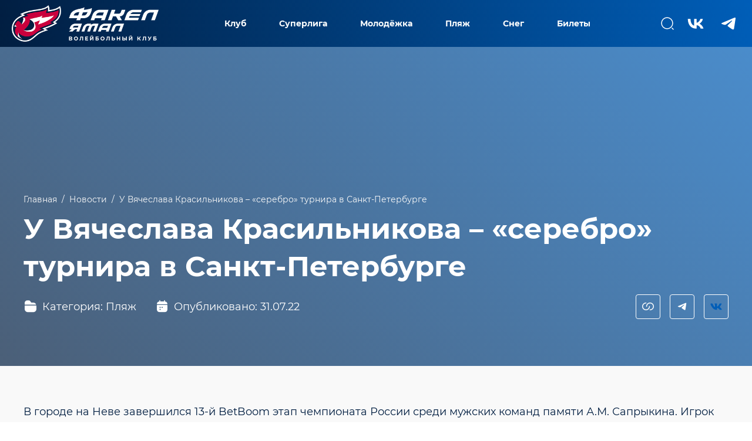

--- FILE ---
content_type: text/html; charset=utf-8
request_url: https://fakelvolley.ru/beach/news/novosti_549.html
body_size: 57482
content:
<!DOCTYPE html>
<html lang="ru" data-league="beach" data-catalogue="2" class="closed-menu">
  <head>
    <meta charset="UTF-8" />
    <meta
      content="width=device-width,user-scalable=no,initial-scale=1,maximum-scale=1,minimum-scale=1"
      name="viewport"
    />
    <title>У Вячеслава Красильникова – «серебро» турнира в Санкт-Петербурге – Пляж. Новости.</title>
    <meta name="description" content="У Вячеслава Красильникова – «серебро» турнира в Санкт-Петербурге – Пляж. Новости. Волейбольный клуб Факел" />
          <!-- волейбол -->
      <link rel="apple-touch-icon" sizes="180x180" href="/favicon_new/apple-touch-icon.png" />
      <link rel="icon" type="image/png" sizes="32x32" href="/favicon_new/favicon-32x32.png" />
      <link rel="icon" type="image/png" sizes="16x16" href="/favicon_new/favicon-16x16.png" />
      <link rel="mask-icon" href="/front-site/favicon/safari-pinned-tab.svg" color="#5bbad5" />
      
              
        <meta name="msapplication-TileColor" content="#da532c" />
    <meta name="theme-color" content="#ffffff" />
          <meta property="og:image" content="https://fakelvolley.ru/netcat_files/59/80/zet_jd9dmni.jpg" />
        <script src="https://api-maps.yandex.ru/2.1/?apikey=4f2104d8-c37f-4045-bee2-2da5d06e08a6&lang=ru_RU"></script>
    <script defer="defer" src="/front-site/js/vendors.js?v=48"></script>
    <script defer="defer" src="/front-site/js/app.js?v=48"></script>
    <link href="/front-site/css/style.bundle.css?v=48" rel="stylesheet" />
  </head>
  <body>
    <style>
      .preloader-modal {
        position: fixed;
        top: 0;
        left: 0;
        width: 100%;
        height: 100%;
        display: none;
        align-items: center;
        justify-content: center;
        background: linear-gradient(77.12deg, #011e41 0%, #005eb8 100%);
        z-index: 1000;
        opacity: 1;
        transition: opacity 1s ease-in-out;
        overflow: hidden;
      }

      .preloader-modal .logo {
        width: 240px;
        height: 240px;
        background-image: url("/front-site/img/logo-transparent.svg");
        background-position: center;
        background-repeat: no-repeat;
        background-size: contain;
        opacity: 1;
        transition: opacity 1s ease-in-out;
        z-index: 1001;
        /*        position: absolute;
                top: 50%;
                left: 50%;
                transform: translate(-50%,-50%);*/
      }

      .preloader-modal .logo-container {
        position: absolute;
        top: 50%;
        left: 50%;
        transform: translate(-50%, -50%);
        width: 240px;
        height: 240px;
        display: flex;
        flex-direction: column-reverse;
        z-index: 1002;
      }

      .preloader-modal .logo-container .logo-transparent {
        width: 240px;
        height: 0;
        background-image: url("/front-site/img/logo-preloader.svg");
        background-position: bottom;
        background-repeat: no-repeat;
        background-size: auto;
        z-index: 1002;
        transition: height 0.7s ease-in-out 0.5s, opacity 1s ease-in-out;
      }
    </style>
            <header class="header">
  <div class="preloader-modal">
    <div class="logo"></div>
    <div class="logo-container"><div class="logo-transparent"></div></div>
  </div>
  <div class="header-container">
    <!--<a href="https://fakelvolley.ru" class="logo"><img alt="site-logo" class="" src="/front-site/img/site-logo.svg" /></a>-->
    <a href="https://fakelvolley.ru" class="logo"><img alt="site-logo" class="" src="/front-site/img/newlogo.png" /></a>
    <div class="menu hide-mobile">
      <div class="menu-item">
        <a href="#" class="item">Клуб</a>
        <div class="hidden-content"><div class="wrapper"><div class="col"><a href="/club/supervision-board/" class="link">Наблюдательный совет</a><a href="/club/sponsors-partners/" class="link">Спонсоры и партнеры</a><a href="/club/management/" class="link">Руководство клуба</a><a href="/club/home-arena/" class="link">Домашняя арена</a><a href="/club/live/" class="link">Домашние трансляции</a><a href="/club/ustav/" class="link">Устав</a></div></div></div>      </div>
      <div class="menu-item">
        <a href="#" class="item">Суперлига</a>
        <div class="hidden-content"><div class="wrapper"><div class="col"><a href="/superleague/players/" class="link">Состав команды</a><a href="/superleague/individual-stats/" class="link">Индивидуальная статистика</a><a href="/superleague/chempionat-rossii/" class="link">Чемпионат России</a><a href="/superleague/kubok-rossii/" class="link">Кубок России</a><a href="/superleague/news/" class="link">Новости</a><a href="/superleague/photos/" class="link">Фоторепортажи</a><a href="/superleague/videos/" class="link">Видеоролики</a><a href="/superleague/history/" class="link">История</a></div></div></div>      </div>
      <div class="menu-item">
        <a href="#" class="item">Молодёжка</a>
        <div class="hidden-content"><div class="wrapper"><div class="col"><a href="/junior/players/" class="link">Состав команды</a><a href="/junior/individual-stats/" class="link">Индивидуальная статистика</a><a href="/junior/junior-league/" class="link">Молодёжная лига</a><a href="/junior/kubok-molodezhnoy-ligi/" class="link">Кубок молодёжной лиги</a><a href="/junior/news/" class="link">Новости</a><a href="/junior/history/" class="link">История</a><a href="/junior/photos/" class="link">Фоторепортажи</a><a href="/junior/videos/" class="link">Видеоролики</a><a href="/junior/gruppa-podgotovki/" class="link">Группа подготовки</a></div></div></div>      </div>
      <div class="menu-item">
        <a href="#" class="item">Пляж</a>
        <div class="hidden-content"><div class="wrapper"><div class="col"><a href="/beach/players/" class="link">Состав команды</a><a href="/beach/news/" class="link">Новости</a><a href="/beach/photos/" class="link">Фоторепортажи</a><a href="/beach/videos/" class="link">Видеоролики</a><a href="/beach/history/" class="link">История</a></div></div></div>      </div>
      <div class="menu-item">
        <a href="#" class="item">Снег</a>
        <div class="hidden-content"><div class="wrapper"><div class="col"><a href="/snow/players/" class="link">Состав команды</a><a href="/snow/news/" class="link">Новости</a><a href="/snow/photos/" class="link">Фоторепортажи</a><a href="/snow/videos/" class="link">Видеоролики</a><a href="/snow/history/" class="link">История</a></div></div></div>      </div>
      <div class="menu-item">
        <a href="#" class="item">Билеты</a>
        <div class="hidden-content">
          <div class="wrapper">
            <div class="col">
              <a href="/tickets/" class="link">Билеты</a>
              <a href="/tickets/pravila-vozvrata/" class="link">Правила возврата</a>
            </div>
          </div>
        </div>
      </div>
    </div>
    <div class="search-field index-page">
      <form class="search-form" action="/search/">
        <div class="field search-field index burger no-margin-bottom">
          <input class="input-text validate" placeholder="Найти..." name="query" id="search_input" />
          <button type="submit" class="search-icon"></button>
        </div>
      </form>
    </div>
    <div class="icons hide-mobile">
      <div class="icon" id="search-trigger" data-tippy="Поиск">
        <svg width="24" height="24" viewBox="0 0 24 24" fill="none" xmlns="http://www.w3.org/2000/svg">
          <g id="&#208;&#159;&#208;&#190;&#208;&#184;&#209;&#129;&#208;&#186;">
            <g id="vuesax/linear/search-normal">
              <g id="search-normal">
                <path
                      id="Vector"
                      d="M11.5 21C16.7467 21 21 16.7467 21 11.5C21 6.25329 16.7467 2 11.5 2C6.25329 2 2 6.25329 2 11.5C2 16.7467 6.25329 21 11.5 21Z"
                      stroke="white"
                      stroke-width="1.5"
                      stroke-linecap="round"
                      stroke-linejoin="round"
                      />
                <path
                      id="Vector_2"
                      d="M22 22L20 20"
                      stroke="white"
                      stroke-width="1.5"
                      stroke-linecap="round"
                      stroke-linejoin="round"
                      />
              </g>
            </g>
          </g>
        </svg>
      </div>
      <a href="https://vk.com/fakelvolley" class="icon big" data-tippy="ВКонтакте"
         ><svg width="40" height="40" viewBox="0 0 40 40" fill="none" xmlns="http://www.w3.org/2000/svg">
            <g clip-path="url(#clip0_2353_27157)">
              <mask id="mask0_2353_27157" style="mask-type:luminance" maskUnits="userSpaceOnUse" x="0" y="0" width="40"
                height="40">
                <path d="M40 0H0V40H40V0Z" fill="white" />
              </mask>
              <g mask="url(#mask0_2353_27157)">
                <path fill-rule="evenodd" clip-rule="evenodd"
                  d="M21.2833 28.8167C12.1666 28.8167 6.96664 22.5668 6.75 12.1668H11.3166C11.4666 19.8001 14.8332 23.0334 17.4999 23.7V12.1668H21.8V18.75C24.4334 18.4667 27.1997 15.4668 28.133 12.1668H32.4332C31.7165 16.2334 28.7165 19.2334 26.5832 20.4667C28.7165 21.4667 32.1333 24.0834 33.4333 28.8167H28.6998C27.6832 25.6501 25.15 23.2 21.8 22.8667V28.8167H21.2833Z"
                  fill="white" />
              </g>
            </g>
            <defs>
              <clipPath id="clip0_2353_27157">
                <rect width="40" height="40" fill="white" />
              </clipPath>
            </defs>
          </svg> </a
        ><a href="https://t.me/s/fakelvolley" class="icon big no-margin-right" data-tippy="Telegram"
            ><svg width="40" height="40" viewBox="0 0 40 40" fill="none" xmlns="http://www.w3.org/2000/svg">
              <path
                d="M9.4714 18.8694C9.4714 18.8694 20.086 14.3987 23.7673 12.8245C25.1786 12.1948 29.9643 10.1798 29.9643 10.1798C29.9643 10.1798 32.1732 9.29827 31.9891 11.4391C31.9277 12.3207 31.4369 15.4061 30.9461 18.7435C30.2097 23.4661 29.4121 28.6295 29.4121 28.6295C29.4121 28.6295 29.2894 30.0778 28.2464 30.3296C27.2033 30.5815 25.4853 29.4481 25.1786 29.1962C24.9331 29.0073 20.5768 26.1737 18.9816 24.7884C18.5521 24.4106 18.0613 23.655 19.0429 22.7735C21.2518 20.6955 23.8901 18.1138 25.4853 16.4767C26.2216 15.721 26.9579 13.9579 23.8901 16.0988C19.5338 19.1843 15.2389 22.0808 15.2389 22.0808C15.2389 22.0808 14.2572 22.7104 12.4165 22.1437C10.5757 21.5771 8.42828 20.8214 8.42828 20.8214C8.42828 20.8214 6.95582 19.8769 9.4714 18.8694Z"
                fill="white" />
            </svg></a>
    </div>
    <div class="menu-mobile menu-toggle-button hide-desktop">
      <span class="line top"></span> <span class="line center"></span> <span class="line bottom"></span>
    </div>
  </div>
  <div class="desktop-menu-background"></div>
</header>
<div id="menu_block" class="menu-block hide-big-desktops">
  <div class="opacity-block"></div>
  <div class="content">
    <div class="menu-list">
      <div class="search-field">
        <form class="search-form" action="/search/">
          <div class="field search-field burger no-margin-bottom">
            <input class="input-text validate" placeholder="Найти..." name="query" id="search_input" />
            <button type="submit" class="search-icon"></button>
          </div>
        </form>
      </div>
      <ul class="nav">
        <li>
          <span class="tab-button">Клуб</span>
          <ul class="tab"><li><a href="/club/supervision-board/" class="sublink">Наблюдательный совет</a></li><li><a href="/club/sponsors-partners/" class="sublink">Спонсоры и партнеры</a></li><li><a href="/club/management/" class="sublink">Руководство клуба</a></li><li><a href="/club/home-arena/" class="sublink">Домашняя арена</a></li><li><a href="/club/live/" class="sublink">Домашние трансляции</a></li><li><a href="/club/ustav/" class="sublink">Устав</a></li></ul>        </li>
        <li>
          <span class="tab-button">Суперлига</span>
          <ul class="tab"><li><a href="/superleague/players/" class="sublink">Состав команды</a></li><li><a href="/superleague/individual-stats/" class="sublink">Индивидуальная статистика</a></li><li><a href="/superleague/chempionat-rossii/" class="sublink">Чемпионат России</a></li><li><a href="/superleague/kubok-rossii/" class="sublink">Кубок России</a></li><li><a href="/superleague/news/" class="sublink">Новости</a></li><li><a href="/superleague/photos/" class="sublink">Фоторепортажи</a></li><li><a href="/superleague/videos/" class="sublink">Видеоролики</a></li><li><a href="/superleague/history/" class="sublink">История</a></li></ul>        </li>
        <li>
          <span class="tab-button">Молодёжка</span>
          <ul class="tab"><li><a href="/junior/players/" class="sublink">Состав команды</a></li><li><a href="/junior/individual-stats/" class="sublink">Индивидуальная статистика</a></li><li><a href="/junior/junior-league/" class="sublink">Молодёжная лига</a></li><li><a href="/junior/kubok-molodezhnoy-ligi/" class="sublink">Кубок молодёжной лиги</a></li><li><a href="/junior/news/" class="sublink">Новости</a></li><li><a href="/junior/history/" class="sublink">История</a></li><li><a href="/junior/photos/" class="sublink">Фоторепортажи</a></li><li><a href="/junior/videos/" class="sublink">Видеоролики</a></li><li><a href="/junior/gruppa-podgotovki/" class="sublink">Группа подготовки</a></li></ul>        </li>
        <li>
          <span class="tab-button">Пляж</span>
          <ul class="tab"><li><a href="/beach/players/" class="sublink">Состав команды</a></li><li><a href="/beach/news/" class="sublink">Новости</a></li><li><a href="/beach/photos/" class="sublink">Фоторепортажи</a></li><li><a href="/beach/videos/" class="sublink">Видеоролики</a></li><li><a href="/beach/history/" class="sublink">История</a></li></ul>        </li>
        <li>
          <span class="tab-button">Снег</span>
          <ul class="tab"><li><a href="/snow/players/" class="sublink">Состав команды</a></li><li><a href="/snow/news/" class="sublink">Новости</a></li><li><a href="/snow/photos/" class="sublink">Фоторепортажи</a></li><li><a href="/snow/videos/" class="sublink">Видеоролики</a></li><li><a href="/snow/history/" class="sublink">История</a></li></ul>        </li>
        <li>
          <span class="tab-button">Билеты</span>
          <ul class="tab">
            <li><a href="/tickets/" class="sublink">Билеты</a></li>
            <li><a href="/tickets/pravila-vozvrata/" class="sublink">Правила возврата</a></li>
          </ul>
        </li>
      </ul>
      <div class="socials">
        <a target="_blank" href="https://t.me/s/fakelvolley"><i class="icon icon-Telegram"></i> </a
          ><a target="_blank" href="https://vk.com/fakelvolley"><i class="icon icon-Vkontakte"></i></a>
      </div>
    </div>
    <div class="close-menu menu-toggle-button hide-big-desktops">
      <svg width="24" height="24" viewBox="0 0 24 24" fill="none" xmlns="http://www.w3.org/2000/svg">
        <path d="M1 1L24 24M24 1L1 24" stroke="white" stroke-width="2" />
      </svg>
    </div>
  </div>
</div>                        <main class="body">
<div class="header-margin"></div>

<section class="section no-padding">
  <div class="container fullwidth big-size">
    <div class="article-head-wrapper">
      <div class="article-head-block">
                  <div class="image lozad" data-background="/netcat_files/59/80/zet_jd9dmni.jpg"></div>
                <div class="opacity-block"></div>
        <div class="text-block">
                    <div class='breadcrumbs'><a class='link white' href='/'>Главная</a><span class='divider white'>/</span><a class='link white' href='/beach/news/'>Новости</a><span class='divider white'>/</span><div class='link white active'>У Вячеслава Красильникова – «серебро» турнира в Санкт-Петербурге</div></div>                    <h1 class="h1 color-white">У Вячеслава Красильникова – «серебро» турнира в Санкт-Петербурге</h1>
          <div class="info-block">
            <div class="left">
                            <div class="category">
                <div class="icon icon-folder"></div>
                <div class="text"><span class="hide-only-mobile">Категория:</span> Пляж</div>
              </div>
                            <div class="publish">
                <div class="icon icon-calendar"></div>
                <div class="text">Опубликовано: 31.07.22</div>
              </div>
            </div>
            <div class="right hide-only-mobile">
              <div class="share">
                <div class="item" data-tippy-on-click data-tippy="Ссылка скопирована" data-action="share">
                  <div class="icon icon-share white-theme"></div>
                </div>
                <div
                  class="item"
                  data-sharer="telegram"
                  data-caption="У Вячеслава Красильникова – «серебро» турнира в Санкт-Петербурге – Пляж. Новости." data-title="У Вячеслава Красильникова – «серебро» турнира в Санкт-Петербурге" data-url="https://fakelvolley.ru/beach/news/novosti_549.html"
                >
                  <div class="icon icon-Telegram white-theme"></div>
                </div>
                <div
                  class="item"
                  data-sharer="vk"
                  data-caption="У Вячеслава Красильникова – «серебро» турнира в Санкт-Петербурге – Пляж. Новости." data-title="У Вячеслава Красильникова – «серебро» турнира в Санкт-Петербурге" data-url="https://fakelvolley.ru/beach/news/novosti_549.html"
                  data-image="https://fakelvolley.ru/netcat_files/59/80/zet_jd9dmni.jpg"
                >
                  <div class="icon icon-Vkontakte white-theme"></div>
                </div>
              </div>
            </div>
          </div>
        </div>
      </div>
    </div>
  </div>
</section>
<section class="section no-padding">
  <div class="container fullwidth big-size no-padding-top no-padding-bottom">
    <div class="article-wrapper">
      <p class="text"><em>В городе на Неве завершился 13-й BetBoom этап чемпионата России среди мужских команд памяти А.М. Сапрыкина. Игрок «ФАКЕЛА» Вячеслав Красильников в паре с Константином Семеновым из ВК «Витязь» в финале уступил дуэту из подмосковной «Искры» Максиму Худякову и Руслану Быканову и завоевал серебряную медаль.</em></p>  <p class="text">К финалу Слава и Костя шли очень уверенно – в четвертьфинале они обыграли еще одного представителя «ФАКЕЛА» Федора Сабаева и его партнера Антона Кислицына из «Витязя» - 2:0 (21:14, 21:14), а в полуфинале оказались сильнее пары хозяев турнира из питерского «Зенита» Иванов/Архипов 2:0 (21:17, 28:26).</p>  <p class="text">А вот в финале, к сожалению, Красильников и Семенов не смогли взять ни одного сета – сначала Худяков и Быканов вырвали концовку первой партии, а затем, разыгравшись, смогли довести матч до победы - 2:0 (22:20, 21:17). Таким образом, у Вячеслава Красильникова и Константина Семенова уже девятое «серебро» в этом сезоне.  </p>      <div class="share">
        <div class="item" data-tippy-on-click data-tippy="Ссылка скопирована" data-action="share">
          <div class="icon icon-share"></div>
          <div class="text">Поделиться</div>
        </div>
        <div
          class="item"
          data-sharer="telegram"
          data-caption="У Вячеслава Красильникова – «серебро» турнира в Санкт-Петербурге – Пляж. Новости." data-title="У Вячеслава Красильникова – «серебро» турнира в Санкт-Петербурге" data-url="https://fakelvolley.ru/beach/news/novosti_549.html"
        >
          <div class="icon icon-Telegram"></div>
        </div>
        <div
          class="item"
          data-sharer="vk"
          data-caption="У Вячеслава Красильникова – «серебро» турнира в Санкт-Петербурге – Пляж. Новости." data-title="У Вячеслава Красильникова – «серебро» турнира в Санкт-Петербурге" data-url="https://fakelvolley.ru/beach/news/novosti_549.html"
          data-image="https://fakelvolley.ru/netcat_files/59/80/zet_jd9dmni.jpg"
        >
          <div class="icon icon-Vkontakte"></div>
        </div>
      </div>
    </div>
  </div>
</section>
<section class="section gray big-padding-bottom big-padding-top ">
  <div class="container">
    <div class="section-title"><h2 class="title">Партнеры</h2></div>
    <div class="flex-grid pad-16 flex-wrap justify-content-start"><div class="col w-33 w-100-only-mobile">
    <a href="https://lukoil.ru" target="_blank" class="sponsor">
    <img class="sponsor-img" src="/netcat_files/8/28/photo_2024_06_13_17_48_13.jpg" />
    <span class="sponsor-status">Официальный партнёр пляжной команды</span>
  </a>
  </div>
</div>
  </div>
</section>    </main>
    <div class="modal fullscreen" id="gallery_modal">
      <div class="gallery-modal-slider-wrapper">
        <div class="additional-wrapper">
          <div class="gallery-top swiper" id="gallery_modal_slider"><div class="swiper-wrapper"></div></div>
          <i class="icon icon-close modal-close"></i>
        </div>
        <div class="gallery-modal-button-next"></div>
        <div class="gallery-modal-button-prev"></div>
      </div>
    </div>
          <footer class="footer">
    <div class="container">
        <a href="/" class="logo"><img alt="site-logo" src="/front-site/img/site-logo.svg" /></a>
        <div class="flex-grid">
            <div class="col w-33 w-33-xs-desktop w-50-tablet w-100-only-mobile flex-direction-column">
                <div class="description-with-link">
                    <span class="footer-description">Адрес:</span>
                    <a
                      target="_blank"
                      href="https://yandex.ru/maps/58/salekhard/house/ulitsa_mira_9/Yk8YcAZpSE0AQFhsfXlyc3xkYg==/?ll=66.619187%2C66.532076&z=17"
                    >629300, ЯНАО, Новый Уренгой, <br>
                        ул. Набережная, 42 «А»</a>
                </div>
                <div class="description-with-link">
                    <span class="footer-description">Телефон пресс-службы:</span>
                    <a href="tel:+79320966026">+7 (3494) 93-94-88</a>
                </div>
                <div class="description-with-link only-mobile-small-margin">
                    <span class="footer-description">E-mail:</span>
                    <a class="footer-email" href="mailto:fakelvolley@inbox.ru.ru">fakelvolley@inbox.ru</a>
                    <a class="footer-email" href="mailto:press@fakelvolley.ru.ru">press@fakelvolley.ru</a>
                </div>
                <div class="links-block social">
                    <div class="icon-with-link">
                        <a target="_blank" href="https://t.me/s/fakelvolley" class="link">
                        <svg width="40" height="40" viewBox="0 0 40 40" fill="none" xmlns="http://www.w3.org/2000/svg">
                            <path
                                d="M9.4714 18.8694C9.4714 18.8694 20.086 14.3987 23.7673 12.8245C25.1786 12.1948 29.9643 10.1798 29.9643 10.1798C29.9643 10.1798 32.1732 9.29827 31.9891 11.4391C31.9277 12.3207 31.4369 15.4061 30.9461 18.7435C30.2097 23.4661 29.4121 28.6295 29.4121 28.6295C29.4121 28.6295 29.2894 30.0778 28.2464 30.3296C27.2033 30.5815 25.4853 29.4481 25.1786 29.1962C24.9331 29.0073 20.5768 26.1737 18.9816 24.7884C18.5521 24.4106 18.0613 23.655 19.0429 22.7735C21.2518 20.6955 23.8901 18.1138 25.4853 16.4767C26.2216 15.721 26.9579 13.9579 23.8901 16.0988C19.5338 19.1843 15.2389 22.0808 15.2389 22.0808C15.2389 22.0808 14.2572 22.7104 12.4165 22.1437C10.5757 21.5771 8.42828 20.8214 8.42828 20.8214C8.42828 20.8214 6.95582 19.8769 9.4714 18.8694Z"
                                fill="white" />
                        </svg>
                        </a>

                    </div>
                    <div class="icon-with-link">
                        <a target="_blank" href="https://vk.com/fakelvolley" class="link">
                        <svg width="40" height="40" viewBox="0 0 40 40" fill="none" xmlns="http://www.w3.org/2000/svg">
                            <g clip-path="url(#clip0_2353_27157)">
                                <mask id="mask0_2353_27157" style="mask-type:luminance" maskUnits="userSpaceOnUse" x="0" y="0" width="40"
                                height="40">
                                <path d="M40 0H0V40H40V0Z" fill="white" />
                                </mask>
                                <g mask="url(#mask0_2353_27157)">
                                <path fill-rule="evenodd" clip-rule="evenodd"
                                    d="M21.2833 28.8167C12.1666 28.8167 6.96664 22.5668 6.75 12.1668H11.3166C11.4666 19.8001 14.8332 23.0334 17.4999 23.7V12.1668H21.8V18.75C24.4334 18.4667 27.1997 15.4668 28.133 12.1668H32.4332C31.7165 16.2334 28.7165 19.2334 26.5832 20.4667C28.7165 21.4667 32.1333 24.0834 33.4333 28.8167H28.6998C27.6832 25.6501 25.15 23.2 21.8 22.8667V28.8167H21.2833Z"
                                    fill="white" />
                                </g>
                            </g>
                            <defs>
                                <clipPath id="clip0_2353_27157">
                                <rect width="40" height="40" fill="white" />
                                </clipPath>
                            </defs>
                            </svg>
                        </a>
                    </div>
                    <div class="icon-with-link">
                        <a target="_blank" href="https://www.youtube.com/user/fakelvolley" class="link">
                            <svg width="40" height="40" viewBox="0 0 40 40" fill="none" xmlns="http://www.w3.org/2000/svg">
                                <path d="M33.3857 13.1225C33.0786 11.894 32.106 10.9214 30.9287 10.6143C28.7276 10 20.0256 10 20.0256 10C20.0256 10 11.2724 10 9.0713 10.6143C7.89397 10.9214 6.92139 11.894 6.61426 13.1225C6 15.2724 6 19.8793 6 19.8793C6 19.8793 6 24.4351 6.61426 26.6362C6.92139 27.8647 7.89397 28.7861 9.0713 29.0932C11.2724 29.6563 20.0256 29.6563 20.0256 29.6563C20.0256 29.6563 28.7276 29.6563 30.9287 29.0932C32.106 28.7861 33.0786 27.8647 33.3857 26.6362C34 24.4351 34 19.8793 34 19.8793C34 19.8793 34 15.2724 33.3857 13.1225ZM17.159 24.0256V15.7331L24.4278 19.8793L17.159 24.0256Z" fill="white"/>
                            </svg>
                        </a>
                    </div>
                    <div class="icon-with-link">
                        <a target="_blank" href="https://rutube.ru/channel/25392986" class="link">
                            <svg width="40" height="40" viewBox="0 0 40 40" fill="none" xmlns="http://www.w3.org/2000/svg">
                                <path d="M24.8008 10.6191H8.70312V28.7368H13.1836V22.8424H21.7689L25.6861 28.7368H30.7032L26.3836 22.8154C27.7252 22.5981 28.691 22.0819 29.2813 21.267C29.8714 20.4522 30.1666 19.1483 30.1666 17.4099V16.0518C30.1666 15.0195 30.0594 14.2047 29.8714 13.5799C29.6836 12.9551 29.3617 12.4119 28.9056 11.923C28.4227 11.4612 27.8861 11.1352 27.2422 10.9179C26.5983 10.7278 25.7933 10.6191 24.8008 10.6191ZM24.0764 18.8495H13.1836V14.6121H24.0764C24.6934 14.6121 25.1227 14.7207 25.3373 14.9109C25.5519 15.101 25.6861 15.4541 25.6861 15.9703V17.4914C25.6861 18.0347 25.5519 18.3878 25.3373 18.5779C25.1227 18.768 24.6934 18.8495 24.0764 18.8495Z" fill="white"/>
                                <path d="M31.3478 10.6209C32.4194 10.6209 33.2886 9.75142 33.2886 8.67886C33.2886 7.6063 32.4194 6.73682 31.3478 6.73682C30.2755 6.73682 29.4062 7.6063 29.4062 8.67886C29.4062 9.75142 30.2755 10.6209 31.3478 10.6209Z" fill="white"/>
                            </svg>
                        </a>
                    </div>
                    <div class="icon-with-link">
                        <a target="_blank" href="https://tiktok.com/@fakelvolley" class="link">
                            <svg width="40" height="40" viewBox="0 0 40 40" fill="none" xmlns="http://www.w3.org/2000/svg">
                                <path d="M26.1755 14.2773C26.0406 14.2075 25.9091 14.131 25.7818 14.0481C25.4115 13.8033 25.072 13.5149 24.7706 13.189C24.0165 12.3261 23.7348 11.4508 23.6311 10.8379H23.6352C23.5486 10.3292 23.5844 10 23.5898 10H20.155V23.2818C20.155 23.4602 20.155 23.6364 20.1475 23.8106C20.1475 23.8322 20.1454 23.8522 20.1442 23.8756C20.1442 23.8851 20.1442 23.8951 20.1421 23.9051C20.1421 23.9076 20.1421 23.9101 20.1421 23.9126C20.1059 24.3892 19.9531 24.8495 19.6972 25.2532C19.4414 25.6568 19.0902 25.9914 18.6747 26.2275C18.2416 26.4739 17.7517 26.6032 17.2535 26.6025C15.6531 26.6025 14.3561 25.2976 14.3561 23.686C14.3561 22.0744 15.6531 20.7695 17.2535 20.7695C17.5564 20.7692 17.8575 20.8169 18.1455 20.9107L18.1497 17.4134C17.2753 17.3004 16.387 17.3699 15.5408 17.6175C14.6946 17.865 13.9089 18.2852 13.2333 18.8516C12.6412 19.366 12.1435 19.9798 11.7625 20.6653C11.6175 20.9153 11.0705 21.9198 11.0042 23.5502C10.9625 24.4755 11.2405 25.4342 11.3729 25.8305V25.8388C11.4563 26.0721 11.7792 26.8683 12.3054 27.5395C12.7297 28.078 13.2311 28.5509 13.7932 28.9432V28.9349L13.8016 28.9432C15.4644 30.0732 17.3081 29.999 17.3081 29.999C17.6272 29.9861 18.6963 29.999 19.9104 29.4236C21.257 28.7857 22.0237 27.8354 22.0237 27.8354C22.5134 27.2675 22.9029 26.6204 23.1753 25.9217C23.4861 25.1047 23.5898 24.1247 23.5898 23.7331V16.6867C23.6315 16.7117 24.1865 17.0788 24.1865 17.0788C24.1865 17.0788 24.986 17.5913 26.2334 17.925C27.1284 18.1625 28.3342 18.2125 28.3342 18.2125V14.8027C27.9117 14.8485 27.0538 14.7152 26.1755 14.2773Z" fill="white"/>
                            </svg>
                        </a>
                    </div>
                    <div class="icon-with-link">
                        <a target="_blank" href="https://ok.ru/fakelvolley" class="link">
                            <svg width="40" height="40" viewBox="0 0 40 40" fill="none" xmlns="http://www.w3.org/2000/svg">
                                <path d="M20.4979 9C17.3493 9 14.7969 11.5525 14.7969 14.701C14.7969 17.8496 17.3493 20.4022 20.4979 20.4022C23.6465 20.4022 26.1988 17.8496 26.1988 14.701C26.1988 11.5525 23.6465 9 20.4979 9ZM20.4979 17.0578C19.1963 17.0578 18.1412 16.0026 18.1412 14.7011C18.1412 13.3995 19.1963 12.3444 20.4979 12.3444C21.7994 12.3444 22.8545 13.3995 22.8545 14.7011C22.8545 16.0026 21.7994 17.0578 20.4979 17.0578Z" fill="white"/>
                                <path d="M22.5138 24.9385C24.7961 24.4736 26.1638 23.3928 26.2362 23.3347C26.904 22.7991 27.0113 21.8235 26.4757 21.1556C25.9402 20.4878 24.9647 20.3805 24.2967 20.916C24.2826 20.9274 22.8238 22.0464 20.4237 22.0481C18.0236 22.0464 16.534 20.9274 16.5199 20.916C15.8519 20.3805 14.8764 20.4878 14.3409 21.1556C13.8053 21.8235 13.9125 22.7991 14.5804 23.3347C14.6537 23.3936 16.0779 24.5025 18.4242 24.9566L15.1542 28.374C14.5599 28.9903 14.5778 29.9716 15.1941 30.5659C15.4949 30.8559 15.8826 31 16.2699 31C16.6761 31 17.0818 30.8414 17.3859 30.5259L20.4238 27.2898L23.7684 30.5468C24.3744 31.1519 25.3557 31.1509 25.9606 30.5451C26.5655 29.9393 26.5647 28.9578 25.9589 28.3529L22.5138 24.9385Z" fill="white"/>
                            </svg>
                        </a>
                    </div>
                </div>
            </div>
            <div class="col w-33 w-33-xs-desktop w-50-tablet w-100-only-mobile flex-direction-column">
                <div class="links-block">
                    <span class="footer-links-title">Ссылки</span>
                    <a target="_blank" href="https://volley.ru/" class="link">Всероссийская федерация волейбола</a>
                    <a target="_blank" href="https://yamalvolley.ru/" class="link">Региональная федерация волейбола ЯНАО</a>
                    <a target="_blank" href="https://yamal-media.ru/" class="link">Ямал-медиа</a>
                    
                </div>
                <div class="links-block hide-desktop our-clubs-links-block">
                    <span class="footer-links-title">Наши клубы</span>
                    <div class="icon-with-link">
                        <svg xmlns="http://www.w3.org/2000/svg" width="40" height="40" viewBox="0 0 40 40" fill="none">
                            <path d="M5.48662 30.0824C3.96258 28.5644 3.02354 26.557 2.83514 24.4143C2.64674 22.2715 3.22109 20.1311 4.45686 18.3705C5.67967 16.6251 7.54961 15.2355 10.1436 14.1462L8.80368 13.372C12.1738 11.711 14.4472 10.9994 20.4511 10.1577C26.0019 9.37956 27.0664 8.56022 28.6544 7.19995C29.1328 8.04658 29.4484 9.15277 29.2733 10.5577C33.8503 9.9731 35.3074 8.88478 36.8741 7.70466C37.8875 10.2014 38.3882 15.5904 33.3903 19.0355L34.8225 19.8622C32.0777 21.5937 29.1651 22.7699 26.3964 23.7024L28.2648 24.7683C20.6382 27.0408 21.0828 28.3613 17.2477 31.0819C12.0542 34.7667 7.01017 31.6054 5.48662 30.0824Z" fill="white"/>
                            <path d="M26.0788 24.5616C19.9474 26.6594 20.2347 27.8554 16.7256 30.3446C12.2592 33.5123 7.76898 31.0866 6.12584 29.4434C4.75191 28.0755 3.90527 26.2662 3.7353 24.3349C3.56533 22.4035 4.08295 20.4742 5.19683 18.8873C6.58042 16.9136 8.85085 15.4407 12.2612 14.3251L10.7992 13.4815C14.0115 12.2944 15.0324 11.8309 20.5757 11.0537C25.7076 10.3341 26.8143 9.62197 28.2654 8.6344C28.4003 9.50982 28.4912 10.3842 28.1904 11.6219C34.032 10.8726 35.5263 9.83934 36.4324 9.11727C36.6121 9.68798 37.152 12.8343 35.5526 15.5028C34.7585 16.8293 33.4762 18.0069 31.6673 19.0843L32.9754 19.8396C28.8658 22.0728 28.6435 21.8247 24.2937 23.5428L26.0788 24.5616Z" fill="#011E41"/>
                            <path d="M35.7749 10.6001C34.1233 11.7062 30.6137 12.2492 26.851 12.7003C27.2375 11.8912 27.4579 11.0129 27.4991 10.1172C24.2237 12.2367 18.6705 11.5355 12.9192 13.661L14.551 14.6039C9.98083 15.7727 7.12977 17.4327 5.6886 19.7909L5.64989 22.0207L4.61865 23.5199C4.60178 24.7162 4.87779 25.8984 5.4226 26.9635L7.19776 27.4841L8.1223 29.8662C9.40893 30.6553 10.9076 31.0282 12.414 30.9342L13.3336 28.4409L16.7623 27.4116L17.4144 28.6622C19.2392 27.1461 21.0769 25.3174 23.8902 24.3541L22.2471 23.4167C25.5165 21.9651 28.8068 21.0753 31.1238 19.8153L29.8147 19.0594C35.0449 16.4674 35.8329 13.7399 35.7749 10.6001ZM11.1004 26.0623L7.91784 25.8017L7.21165 22.5482L9.83145 20.5195L12.3545 22.7294L11.1004 26.0623ZM10.486 17.9155L9.09052 17.4272C10.5563 16.6155 12.2679 16.3662 13.9043 16.726L10.486 17.9155ZM18.1524 24.2226L15.8169 21.8405L16.5033 18.9622L18.0219 19.4584C18.8022 20.6006 19.2446 21.9397 19.2983 23.3219L18.1524 24.2226Z" fill="#CA003D"/>
                            <path d="M9.09042 17.4248C12.0581 15.7807 15.9389 16.5221 18.0233 19.4595C19.5255 19.0035 21.187 18.3916 22.5462 17.8218C22.2654 18.8263 21.8907 19.6824 21.3234 20.6918C27.4136 19.067 31.7257 16.0566 32.426 14.3743C30.7143 15.0338 26.5407 15.7321 23.7949 16.012C24.0261 15.5415 24.2623 14.882 24.3298 14.3743C23.3115 15.5157 20.0991 15.7142 16.0129 16.8422C14.8148 16.1899 13.4618 15.8762 12.099 15.9346C10.7361 15.993 9.41488 16.4213 8.27704 17.1737C7.48301 17.7097 6.45672 18.537 5.69049 19.7861L5.65128 22.0193L4.61706 23.5235C4.60171 24.7195 4.8789 25.9011 5.42449 26.9656L7.19765 27.4857L8.1222 29.8678C9.40883 30.6568 10.9075 31.0298 12.4139 30.9357L13.3335 28.4425C12.4248 27.847 11.5435 26.8961 11.1003 26.0604L7.91774 25.7999L7.21155 22.5463L9.82936 20.5196C9.90667 19.6202 10.1287 18.7392 10.4869 17.9107L9.09042 17.4248Z" fill="white"/>
                        </svg>
                        <a target="_blank" href="https://fakelmf.ru" class="link">Футбольный клуб</a>
                    </div>
                    <div class="icon-with-link">
                        <svg xmlns="http://www.w3.org/2000/svg" width="40" height="40" viewBox="0 0 40 40" fill="none">
                            <path d="M5.48662 30.0824C3.96258 28.5644 3.02354 26.557 2.83514 24.4143C2.64674 22.2715 3.22109 20.1311 4.45686 18.3705C5.67967 16.6251 7.54961 15.2355 10.1436 14.1462L8.80368 13.372C12.1738 11.711 14.4472 10.9994 20.4511 10.1577C26.0019 9.37956 27.0664 8.56022 28.6544 7.19995C29.1328 8.04658 29.4484 9.15277 29.2733 10.5577C33.8503 9.9731 35.3074 8.88478 36.8741 7.70466C37.8875 10.2014 38.3882 15.5904 33.3903 19.0355L34.8225 19.8622C32.0777 21.5937 29.1651 22.7699 26.3964 23.7024L28.2648 24.7683C20.6382 27.0408 21.0828 28.3613 17.2477 31.0819C12.0542 34.7667 7.01017 31.6054 5.48662 30.0824Z" fill="white"/>
                            <path d="M26.0788 24.5616C19.9474 26.6594 20.2347 27.8554 16.7256 30.3446C12.2592 33.5123 7.76898 31.0866 6.12584 29.4434C4.75191 28.0755 3.90527 26.2662 3.7353 24.3349C3.56533 22.4035 4.08295 20.4742 5.19683 18.8873C6.58042 16.9136 8.85085 15.4407 12.2612 14.3251L10.7992 13.4815C14.0115 12.2944 15.0324 11.8309 20.5757 11.0537C25.7076 10.3341 26.8143 9.62197 28.2654 8.6344C28.4003 9.50982 28.4912 10.3842 28.1904 11.6219C34.032 10.8726 35.5263 9.83934 36.4324 9.11727C36.6121 9.68798 37.152 12.8343 35.5526 15.5028C34.7585 16.8293 33.4762 18.0069 31.6673 19.0843L32.9754 19.8396C28.8658 22.0728 28.6435 21.8247 24.2937 23.5428L26.0788 24.5616Z" fill="#011E41"/>
                            <path d="M18.3016 27.9054C19.8842 26.6082 21.5319 25.1611 23.8901 24.3541L22.247 23.4167C25.5164 21.9651 28.8067 21.0753 31.1237 19.8153L29.8146 19.0594C35.0428 16.4674 35.8308 13.7399 35.7728 10.6001C34.1212 11.7062 30.6116 12.2492 26.8489 12.7003C27.2354 11.8912 27.4558 11.0129 27.497 10.1172C24.2216 12.2367 18.6684 11.5355 12.9171 13.661L14.5489 14.6039C12.9256 15.0193 11.5603 15.4888 10.405 16.0069L10.4547 16.0794C13.3767 14.9498 16.9017 16.5324 18.5969 19.2778L18.5711 19.2862C16.3791 20.0163 14.4109 21.6549 13.3802 23.6152C14.3896 22.9651 15.8119 22.4395 19.5369 21.2589C20.182 23.2693 19.8713 25.4931 18.3562 27.0082C17.0377 28.3268 14.9657 28.8831 12.7737 28.2379L12.2655 28.7461C14.3216 29.4523 16.6243 29.2801 18.3016 27.9054Z" fill="#CA003D"/>
                            <path d="M11.8681 27.9019L9.30883 30.4612C8.37472 30.1 7.52463 29.5511 6.81111 28.8483L9.47806 26.1814C10.1522 26.9083 10.9648 27.4933 11.8681 27.9019ZM23.7934 16.0104C24.0247 15.5404 24.2609 14.8809 24.3284 14.3727C23.3651 15.4536 20.4362 15.6898 16.6655 16.6684C14.5926 15.3955 12.2487 15.2387 10.4056 16.0029C8.25326 16.9682 6.84585 18.1081 5.93917 19.4048C5.03132 20.7046 4.56839 22.2632 4.61955 23.8477C4.67071 25.4323 5.23322 26.9578 6.22303 28.1962L8.91479 25.5045C7.19075 23.172 6.90689 19.7974 9.02744 17.6783C11.7177 14.9876 16.3027 16.129 18.5479 19.2942C19.9037 18.8614 21.3423 18.325 22.5448 17.8217C22.2639 18.8262 21.8892 19.6823 21.322 20.6917C27.4137 19.0669 31.7258 16.0565 32.426 14.3742C30.7129 15.0337 26.5393 15.732 23.7934 16.0104Z" fill="white"/>
                        </svg>
                        <a target="_blank" href="https://fakelhockey.ru" class="link">Хоккейный клуб</a>
                    </div>
                    <div class="icon-with-link">
                        <svg xmlns="http://www.w3.org/2000/svg" width="40" height="40" viewBox="0 0 40 40" fill="none">
                            <path d="M35.7491 7.6761C34.271 8.78991 32.8964 9.81665 28.5783 10.3682C28.7427 9.04461 28.4458 7.99915 27.9936 7.19995C26.4954 8.48372 25.4902 9.25623 20.2526 9.99081C14.5875 10.7867 12.4437 11.4562 9.26421 13.0233L10.5283 13.7532C8.0811 14.779 6.31697 16.0913 5.16336 17.7365C3.99712 19.3979 3.45523 21.4179 3.63332 23.4399C3.81141 25.4619 4.69803 27.3561 6.13672 28.7881C6.63768 29.2885 7.54128 29.9763 8.71409 30.5133C8.64152 31.0148 8.54695 31.6791 8.39807 32.7218C12.8051 32.9001 16.1456 33.2307 20.2778 27.8615C21.4315 26.3633 22.0813 25.4269 27.6284 23.7747L25.8657 22.769C28.4763 21.8893 31.2255 20.7797 33.815 19.1462L32.4638 18.3657C37.1775 15.1161 36.7051 10.032 35.7491 7.6761Z" fill="white"/>
                            <path d="M35.3308 9.00865C34.4759 9.68986 33.0662 10.6646 27.5551 11.3716C27.8389 10.2039 27.7532 9.37898 27.6258 8.5531C26.2569 9.48479 25.2128 10.1566 20.3713 10.8355C15.1421 11.5687 14.179 12.006 11.148 13.1259L12.5273 13.9218C9.3127 14.9748 7.16841 16.3643 5.8631 18.2263C4.81201 19.7232 4.32337 21.5432 4.48338 23.3653C4.64339 25.1873 5.44178 26.8943 6.73768 28.1851C7.34632 28.7938 8.37633 29.5185 9.65214 29.9905C9.57957 30.4629 9.51918 30.8936 9.37404 31.91C14.7165 32.1263 16.7475 31.0495 19.6021 27.3414C20.9294 25.6185 21.4856 24.9748 25.5639 23.5796L23.8785 22.6179C27.9821 20.9952 28.1919 21.2321 32.0689 19.1238L30.8348 18.4117C32.5413 17.3953 33.7502 16.2843 34.5002 15.0328C36.0097 12.5154 35.5003 9.54659 35.3308 9.00865Z" fill="#011E41"/>
                            <path d="M34.7109 10.4076C33.1528 11.4516 29.8418 11.9638 26.292 12.3889C26.6565 11.6264 26.8644 10.7986 26.9034 9.95435C23.8134 11.954 18.5744 11.2924 13.1486 13.2977L14.688 14.1872C10.3039 15.3085 7.87912 16.839 6.56117 18.7179C5.91537 19.6418 5.50486 20.7093 5.3653 21.8279C5.22573 22.9464 5.36133 24.0821 5.76031 25.1364C6.15929 26.1906 6.8096 27.1315 7.65476 27.8774C8.49992 28.6233 9.51438 29.1516 10.6101 29.4164C10.522 29.9436 10.4602 30.3504 10.3535 31.0963C15.5569 31.3065 17.3763 28.8396 19.0014 26.7295C20.0216 25.4059 20.8236 24.3024 23.5006 23.3862L21.9505 22.5013C25.0349 21.1323 28.139 20.2924 30.3249 19.1041L29.0899 18.3911C34.0222 15.9434 34.7657 13.3702 34.7109 10.4076ZM11.9523 22.7799C11.692 23.6109 11.2941 25.412 10.9378 27.3681C10.2153 27.0856 9.56179 26.6516 9.02113 26.0953C8.48047 25.5391 8.06525 24.8734 7.80342 24.1432C7.54159 23.413 7.43922 22.6352 7.5032 21.8621C7.56718 21.089 7.79604 20.3386 8.17435 19.6614C8.55267 18.9842 9.07167 18.3959 9.69642 17.9361C10.3212 17.4763 11.0372 17.1556 11.7963 16.9957C12.5553 16.8358 13.3398 16.8404 14.097 17.0092C14.8541 17.1779 15.5663 17.5069 16.1857 17.9739C13.0722 18.6013 11.045 20.4843 10.3535 23.3365L11.9523 22.7799ZM13.7315 27.678C13.3925 24.7149 14.0456 20.3945 16.1899 17.9767C17.0436 18.6201 17.6882 19.5012 18.0431 20.5096C18.3979 21.5179 18.4471 22.6086 18.1845 23.6448C17.9219 24.6809 17.3591 25.6165 16.5668 26.3341C15.7746 27.0517 14.788 27.5194 13.731 27.6785L13.7315 27.678Z" fill="#CA003D"/>
                            <path d="M23.2979 15.5227C23.6509 14.9697 23.8087 14.4407 23.9122 13.9688C23.01 14.981 14.0929 14.9819 9.96814 17.7395C9.26968 18.1904 8.68378 18.7953 8.25535 19.5078C7.82693 20.2203 7.56737 21.0214 7.49658 21.8497C7.49986 23.582 8.65347 25.2979 10.2926 26.1884C10.4401 25.4323 10.589 24.7207 10.7289 24.1097L10.7172 24.113L9.1563 24.6561C9.97797 19.5655 13.105 17.9727 16.195 17.9727C14.268 20.1423 13.546 23.8461 13.6635 26.7278C17.0659 26.0925 19.0196 22.2187 17.2751 19.072C17.2686 19.0636 17.263 19.0537 17.2564 19.0448C18.1727 18.7686 19.7088 18.2775 20.9424 17.8275C20.6957 18.5766 20.3783 19.2686 19.9358 20.0561C25.6819 18.5233 29.7509 15.6833 30.4101 14.0961C28.9957 14.6397 25.8078 15.2113 23.2979 15.5227Z" fill="white"/>
                        </svg>
                        <a target="_blank" href="https://fakel-sport.ru" class="link">Спортивное общество</a>
                    </div>
                </div>
            </div>
            <div class="col w-33 w-33-xs-desktop hide-mobile flex-direction-column">
                <div class="links-block">
                    <span class="footer-links-title">Наши клубы</span>
                    <div class="icon-with-link">
                        <svg xmlns="http://www.w3.org/2000/svg" width="40" height="40" viewBox="0 0 40 40" fill="none">
                            <path d="M5.48662 30.0824C3.96258 28.5644 3.02354 26.557 2.83514 24.4143C2.64674 22.2715 3.22109 20.1311 4.45686 18.3705C5.67967 16.6251 7.54961 15.2355 10.1436 14.1462L8.80368 13.372C12.1738 11.711 14.4472 10.9994 20.4511 10.1577C26.0019 9.37956 27.0664 8.56022 28.6544 7.19995C29.1328 8.04658 29.4484 9.15277 29.2733 10.5577C33.8503 9.9731 35.3074 8.88478 36.8741 7.70466C37.8875 10.2014 38.3882 15.5904 33.3903 19.0355L34.8225 19.8622C32.0777 21.5937 29.1651 22.7699 26.3964 23.7024L28.2648 24.7683C20.6382 27.0408 21.0828 28.3613 17.2477 31.0819C12.0542 34.7667 7.01017 31.6054 5.48662 30.0824Z" fill="white"/>
                            <path d="M26.0788 24.5616C19.9474 26.6594 20.2347 27.8554 16.7256 30.3446C12.2592 33.5123 7.76898 31.0866 6.12584 29.4434C4.75191 28.0755 3.90527 26.2662 3.7353 24.3349C3.56533 22.4035 4.08295 20.4742 5.19683 18.8873C6.58042 16.9136 8.85085 15.4407 12.2612 14.3251L10.7992 13.4815C14.0115 12.2944 15.0324 11.8309 20.5757 11.0537C25.7076 10.3341 26.8143 9.62197 28.2654 8.6344C28.4003 9.50982 28.4912 10.3842 28.1904 11.6219C34.032 10.8726 35.5263 9.83934 36.4324 9.11727C36.6121 9.68798 37.152 12.8343 35.5526 15.5028C34.7585 16.8293 33.4762 18.0069 31.6673 19.0843L32.9754 19.8396C28.8658 22.0728 28.6435 21.8247 24.2937 23.5428L26.0788 24.5616Z" fill="#011E41"/>
                            <path d="M35.7749 10.6001C34.1233 11.7062 30.6137 12.2492 26.851 12.7003C27.2375 11.8912 27.4579 11.0129 27.4991 10.1172C24.2237 12.2367 18.6705 11.5355 12.9192 13.661L14.551 14.6039C9.98083 15.7727 7.12977 17.4327 5.6886 19.7909L5.64989 22.0207L4.61865 23.5199C4.60178 24.7162 4.87779 25.8984 5.4226 26.9635L7.19776 27.4841L8.1223 29.8662C9.40893 30.6553 10.9076 31.0282 12.414 30.9342L13.3336 28.4409L16.7623 27.4116L17.4144 28.6622C19.2392 27.1461 21.0769 25.3174 23.8902 24.3541L22.2471 23.4167C25.5165 21.9651 28.8068 21.0753 31.1238 19.8153L29.8147 19.0594C35.0449 16.4674 35.8329 13.7399 35.7749 10.6001ZM11.1004 26.0623L7.91784 25.8017L7.21165 22.5482L9.83145 20.5195L12.3545 22.7294L11.1004 26.0623ZM10.486 17.9155L9.09052 17.4272C10.5563 16.6155 12.2679 16.3662 13.9043 16.726L10.486 17.9155ZM18.1524 24.2226L15.8169 21.8405L16.5033 18.9622L18.0219 19.4584C18.8022 20.6006 19.2446 21.9397 19.2983 23.3219L18.1524 24.2226Z" fill="#CA003D"/>
                            <path d="M9.09042 17.4248C12.0581 15.7807 15.9389 16.5221 18.0233 19.4595C19.5255 19.0035 21.187 18.3916 22.5462 17.8218C22.2654 18.8263 21.8907 19.6824 21.3234 20.6918C27.4136 19.067 31.7257 16.0566 32.426 14.3743C30.7143 15.0338 26.5407 15.7321 23.7949 16.012C24.0261 15.5415 24.2623 14.882 24.3298 14.3743C23.3115 15.5157 20.0991 15.7142 16.0129 16.8422C14.8148 16.1899 13.4618 15.8762 12.099 15.9346C10.7361 15.993 9.41488 16.4213 8.27704 17.1737C7.48301 17.7097 6.45672 18.537 5.69049 19.7861L5.65128 22.0193L4.61706 23.5235C4.60171 24.7195 4.8789 25.9011 5.42449 26.9656L7.19765 27.4857L8.1222 29.8678C9.40883 30.6568 10.9075 31.0298 12.4139 30.9357L13.3335 28.4425C12.4248 27.847 11.5435 26.8961 11.1003 26.0604L7.91774 25.7999L7.21155 22.5463L9.82936 20.5196C9.90667 19.6202 10.1287 18.7392 10.4869 17.9107L9.09042 17.4248Z" fill="white"/>
                        </svg>
                        <a target="_blank" href="https://fakelmf.ru" class="link">Футбольный клуб</a>
                    </div>
                    <div class="icon-with-link">
                        <svg xmlns="http://www.w3.org/2000/svg" width="40" height="40" viewBox="0 0 40 40" fill="none">
                            <path d="M5.48662 30.0824C3.96258 28.5644 3.02354 26.557 2.83514 24.4143C2.64674 22.2715 3.22109 20.1311 4.45686 18.3705C5.67967 16.6251 7.54961 15.2355 10.1436 14.1462L8.80368 13.372C12.1738 11.711 14.4472 10.9994 20.4511 10.1577C26.0019 9.37956 27.0664 8.56022 28.6544 7.19995C29.1328 8.04658 29.4484 9.15277 29.2733 10.5577C33.8503 9.9731 35.3074 8.88478 36.8741 7.70466C37.8875 10.2014 38.3882 15.5904 33.3903 19.0355L34.8225 19.8622C32.0777 21.5937 29.1651 22.7699 26.3964 23.7024L28.2648 24.7683C20.6382 27.0408 21.0828 28.3613 17.2477 31.0819C12.0542 34.7667 7.01017 31.6054 5.48662 30.0824Z" fill="white"/>
                            <path d="M26.0788 24.5616C19.9474 26.6594 20.2347 27.8554 16.7256 30.3446C12.2592 33.5123 7.76898 31.0866 6.12584 29.4434C4.75191 28.0755 3.90527 26.2662 3.7353 24.3349C3.56533 22.4035 4.08295 20.4742 5.19683 18.8873C6.58042 16.9136 8.85085 15.4407 12.2612 14.3251L10.7992 13.4815C14.0115 12.2944 15.0324 11.8309 20.5757 11.0537C25.7076 10.3341 26.8143 9.62197 28.2654 8.6344C28.4003 9.50982 28.4912 10.3842 28.1904 11.6219C34.032 10.8726 35.5263 9.83934 36.4324 9.11727C36.6121 9.68798 37.152 12.8343 35.5526 15.5028C34.7585 16.8293 33.4762 18.0069 31.6673 19.0843L32.9754 19.8396C28.8658 22.0728 28.6435 21.8247 24.2937 23.5428L26.0788 24.5616Z" fill="#011E41"/>
                            <path d="M18.3016 27.9054C19.8842 26.6082 21.5319 25.1611 23.8901 24.3541L22.247 23.4167C25.5164 21.9651 28.8067 21.0753 31.1237 19.8153L29.8146 19.0594C35.0428 16.4674 35.8308 13.7399 35.7728 10.6001C34.1212 11.7062 30.6116 12.2492 26.8489 12.7003C27.2354 11.8912 27.4558 11.0129 27.497 10.1172C24.2216 12.2367 18.6684 11.5355 12.9171 13.661L14.5489 14.6039C12.9256 15.0193 11.5603 15.4888 10.405 16.0069L10.4547 16.0794C13.3767 14.9498 16.9017 16.5324 18.5969 19.2778L18.5711 19.2862C16.3791 20.0163 14.4109 21.6549 13.3802 23.6152C14.3896 22.9651 15.8119 22.4395 19.5369 21.2589C20.182 23.2693 19.8713 25.4931 18.3562 27.0082C17.0377 28.3268 14.9657 28.8831 12.7737 28.2379L12.2655 28.7461C14.3216 29.4523 16.6243 29.2801 18.3016 27.9054Z" fill="#CA003D"/>
                            <path d="M11.8681 27.9019L9.30883 30.4612C8.37472 30.1 7.52463 29.5511 6.81111 28.8483L9.47806 26.1814C10.1522 26.9083 10.9648 27.4933 11.8681 27.9019ZM23.7934 16.0104C24.0247 15.5404 24.2609 14.8809 24.3284 14.3727C23.3651 15.4536 20.4362 15.6898 16.6655 16.6684C14.5926 15.3955 12.2487 15.2387 10.4056 16.0029C8.25326 16.9682 6.84585 18.1081 5.93917 19.4048C5.03132 20.7046 4.56839 22.2632 4.61955 23.8477C4.67071 25.4323 5.23322 26.9578 6.22303 28.1962L8.91479 25.5045C7.19075 23.172 6.90689 19.7974 9.02744 17.6783C11.7177 14.9876 16.3027 16.129 18.5479 19.2942C19.9037 18.8614 21.3423 18.325 22.5448 17.8217C22.2639 18.8262 21.8892 19.6823 21.322 20.6917C27.4137 19.0669 31.7258 16.0565 32.426 14.3742C30.7129 15.0337 26.5393 15.732 23.7934 16.0104Z" fill="white"/>
                        </svg>
                        <a href="https://fakelhockey.ru" target="_blank" class="link">Хоккейный клуб</a>
                    </div>
                    <div class="icon-with-link">
                        <svg xmlns="http://www.w3.org/2000/svg" width="40" height="40" viewBox="0 0 40 40" fill="none">
                            <path d="M35.7491 7.6761C34.271 8.78991 32.8964 9.81665 28.5783 10.3682C28.7427 9.04461 28.4458 7.99915 27.9936 7.19995C26.4954 8.48372 25.4902 9.25623 20.2526 9.99081C14.5875 10.7867 12.4437 11.4562 9.26421 13.0233L10.5283 13.7532C8.0811 14.779 6.31697 16.0913 5.16336 17.7365C3.99712 19.3979 3.45523 21.4179 3.63332 23.4399C3.81141 25.4619 4.69803 27.3561 6.13672 28.7881C6.63768 29.2885 7.54128 29.9763 8.71409 30.5133C8.64152 31.0148 8.54695 31.6791 8.39807 32.7218C12.8051 32.9001 16.1456 33.2307 20.2778 27.8615C21.4315 26.3633 22.0813 25.4269 27.6284 23.7747L25.8657 22.769C28.4763 21.8893 31.2255 20.7797 33.815 19.1462L32.4638 18.3657C37.1775 15.1161 36.7051 10.032 35.7491 7.6761Z" fill="white"/>
                            <path d="M35.3308 9.00865C34.4759 9.68986 33.0662 10.6646 27.5551 11.3716C27.8389 10.2039 27.7532 9.37898 27.6258 8.5531C26.2569 9.48479 25.2128 10.1566 20.3713 10.8355C15.1421 11.5687 14.179 12.006 11.148 13.1259L12.5273 13.9218C9.3127 14.9748 7.16841 16.3643 5.8631 18.2263C4.81201 19.7232 4.32337 21.5432 4.48338 23.3653C4.64339 25.1873 5.44178 26.8943 6.73768 28.1851C7.34632 28.7938 8.37633 29.5185 9.65214 29.9905C9.57957 30.4629 9.51918 30.8936 9.37404 31.91C14.7165 32.1263 16.7475 31.0495 19.6021 27.3414C20.9294 25.6185 21.4856 24.9748 25.5639 23.5796L23.8785 22.6179C27.9821 20.9952 28.1919 21.2321 32.0689 19.1238L30.8348 18.4117C32.5413 17.3953 33.7502 16.2843 34.5002 15.0328C36.0097 12.5154 35.5003 9.54659 35.3308 9.00865Z" fill="#011E41"/>
                            <path d="M34.7109 10.4076C33.1528 11.4516 29.8418 11.9638 26.292 12.3889C26.6565 11.6264 26.8644 10.7986 26.9034 9.95435C23.8134 11.954 18.5744 11.2924 13.1486 13.2977L14.688 14.1872C10.3039 15.3085 7.87912 16.839 6.56117 18.7179C5.91537 19.6418 5.50486 20.7093 5.3653 21.8279C5.22573 22.9464 5.36133 24.0821 5.76031 25.1364C6.15929 26.1906 6.8096 27.1315 7.65476 27.8774C8.49992 28.6233 9.51438 29.1516 10.6101 29.4164C10.522 29.9436 10.4602 30.3504 10.3535 31.0963C15.5569 31.3065 17.3763 28.8396 19.0014 26.7295C20.0216 25.4059 20.8236 24.3024 23.5006 23.3862L21.9505 22.5013C25.0349 21.1323 28.139 20.2924 30.3249 19.1041L29.0899 18.3911C34.0222 15.9434 34.7657 13.3702 34.7109 10.4076ZM11.9523 22.7799C11.692 23.6109 11.2941 25.412 10.9378 27.3681C10.2153 27.0856 9.56179 26.6516 9.02113 26.0953C8.48047 25.5391 8.06525 24.8734 7.80342 24.1432C7.54159 23.413 7.43922 22.6352 7.5032 21.8621C7.56718 21.089 7.79604 20.3386 8.17435 19.6614C8.55267 18.9842 9.07167 18.3959 9.69642 17.9361C10.3212 17.4763 11.0372 17.1556 11.7963 16.9957C12.5553 16.8358 13.3398 16.8404 14.097 17.0092C14.8541 17.1779 15.5663 17.5069 16.1857 17.9739C13.0722 18.6013 11.045 20.4843 10.3535 23.3365L11.9523 22.7799ZM13.7315 27.678C13.3925 24.7149 14.0456 20.3945 16.1899 17.9767C17.0436 18.6201 17.6882 19.5012 18.0431 20.5096C18.3979 21.5179 18.4471 22.6086 18.1845 23.6448C17.9219 24.6809 17.3591 25.6165 16.5668 26.3341C15.7746 27.0517 14.788 27.5194 13.731 27.6785L13.7315 27.678Z" fill="#CA003D"/>
                            <path d="M23.2979 15.5227C23.6509 14.9697 23.8087 14.4407 23.9122 13.9688C23.01 14.981 14.0929 14.9819 9.96814 17.7395C9.26968 18.1904 8.68378 18.7953 8.25535 19.5078C7.82693 20.2203 7.56737 21.0214 7.49658 21.8497C7.49986 23.582 8.65347 25.2979 10.2926 26.1884C10.4401 25.4323 10.589 24.7207 10.7289 24.1097L10.7172 24.113L9.1563 24.6561C9.97797 19.5655 13.105 17.9727 16.195 17.9727C14.268 20.1423 13.546 23.8461 13.6635 26.7278C17.0659 26.0925 19.0196 22.2187 17.2751 19.072C17.2686 19.0636 17.263 19.0537 17.2564 19.0448C18.1727 18.7686 19.7088 18.2775 20.9424 17.8275C20.6957 18.5766 20.3783 19.2686 19.9358 20.0561C25.6819 18.5233 29.7509 15.6833 30.4101 14.0961C28.9957 14.6397 25.8078 15.2113 23.2979 15.5227Z" fill="white"/>
                        </svg>
                        <a target="_blank" href="https://fakel-sport.ru" class="link">Спортивное общество</a>
                    </div>
                </div>
            </div>
        </div>
        <span class="policy">© Волейбольный клуб «ФАКЕЛ» Новый Уренгой | 2006-2026</span>
    </div>
</footer>                  </body>
</html>

--- FILE ---
content_type: text/css
request_url: https://fakelvolley.ru/front-site/css/style.bundle.css?v=48
body_size: 318828
content:
html{-webkit-text-size-adjust:100%;background:#fff;background-size:cover;color:#000;font-family:Montserrat,sans-serif;font-size:10px;font-weight:500;margin:0;min-height:300px}body,html{height:100%;padding:0;scroll-behavior:smooth}body{-webkit-font-smoothing:antialiased;display:flex;flex-direction:column;min-height:100%}body.open-menu{overflow:hidden}.about-slider .swiper-wrapper .swiper-slide .about-wrapper .list,.about-slider .swiper-wrapper .swiper-slide .about-wrapper .list li,.about-slider .swiper-wrapper .swiper-slide .about-wrapper p,.about-slider .swiper-wrapper .swiper-slide .target-wrapper .item .text,.body,.tabs .tabs-wrapper .tab{background:#f9f9f9}img,svg{height:100%;width:100%}*{-webkit-tap-highlight-color:rgba(0,0,0,0);backface-visibility:hidden;box-sizing:border-box;font-family:Montserrat,sans-serif;outline:none}.about-slider .swiper-wrapper .swiper-slide .about-wrapper .list,.about-slider .swiper-wrapper .swiper-slide .about-wrapper .list li,.about-slider .swiper-wrapper .swiper-slide .about-wrapper p,.about-slider .swiper-wrapper .swiper-slide .target-wrapper .item .text,.body,.tabs .tabs-wrapper .tab{flex:1 0 auto;position:relative;width:100%;z-index:100}.container{margin:0 auto;max-width:1352px;padding:1px 20px}.container.gray{background:#f9f9f9}.container.fullscreen{height:100%}.container.fullwidth{max-width:100%}.container.xs-variant{max-width:1130px}.container.big-size{padding:80px 256px}@media(min-width:1000px)and (max-width:1455px){.container.big-size{padding:80px 128px}}@media(min-width:1000px)and (max-width:1280px){.container.big-size{padding:80px 40px}}@media(max-width:999px){.container.big-size{padding:40px 20px}}@media(min-width:1000px)and (max-width:1280px){.container{max-width:100%}}@media(max-width:999px){.container{max-width:100%;padding:1px 20px}}@media(max-width:767px){.container{padding:1px 16px}}.flex-grid{align-content:space-between;display:flex;flex-direction:row;justify-content:space-between;margin:-20px}@media(max-width:767px){.flex-grid{flex-direction:column;margin:-10px}}.flex-grid.wrap{flex-wrap:wrap}@media(min-width:1000px){.flex-grid.desktop-wrap{flex-wrap:wrap}}.flex-grid.justify-content-start{justify-content:flex-start}.flex-grid.justify-content-center{justify-content:center}@media(min-width:768px)and (max-width:1000px){.flex-grid.tablet-wrap{flex-wrap:wrap}}@media(max-width:999px){.flex-grid.mobile-wrap{flex-wrap:wrap}}@media(min-width:1000px){.flex-grid.desktop-column{flex-direction:column}}@media(max-width:999px){.flex-grid.mobile-row{flex-direction:row}}.flex-grid.column{flex-direction:column}@media(min-width:768px)and (max-width:1000px){.flex-grid.tablet-column{flex-direction:column}}@media(max-width:999px){.flex-grid.mobile-column{flex-direction:column}}.flex-grid.questions{margin:0}.flex-grid.questions .col{padding:0;width:calc(50% - 30px)}.flex-grid .col{align-items:stretch;display:flex;padding:20px;width:100%}.flex-grid .col.flex-direction-column{flex-direction:column}.flex-grid .col.align-items-start{align-items:flex-start}.flex-grid .col.align-items-end{align-items:flex-end}@media(max-width:999px){.flex-grid .col.order-top-mobile{order:-1}}.flex-grid .col.justify-content-center{justify-content:center}@media(max-width:767px){.flex-grid .col.flex-direction-column-mobile,.flex-grid .col.flex-direction-column-only-mobile{flex-direction:column}}@media(max-width:999px){.flex-grid .col.align-items-center-mobile{align-items:center}}.flex-grid .col.w-10{width:10%}.flex-grid .col.w-15{width:15%}.flex-grid .col.w-18{width:18%}.flex-grid .col.w-20{width:20%}.flex-grid .col.w-25{width:25%}.flex-grid .col.w-30{width:30%}.flex-grid .col.w-33{width:33.333333%}.flex-grid .col.w-35{width:35%}.flex-grid .col.w-40{width:40%}.flex-grid .col.w-50{width:50%}.flex-grid .col.w-60{width:60%}.flex-grid .col.w-65{width:65%}.flex-grid .col.w-70{width:70%}.flex-grid .col.w-75{width:75%}.flex-grid .col.w-85{width:85%}.flex-grid .col.w-100{width:100%}@media(min-width:1000px){.flex-grid .col.w-10-desktop,.flex-grid .col.w-15-desktop{width:10%}.flex-grid .col.w-20-desktop{width:20%}.flex-grid .col.w-25-desktop{width:25%}.flex-grid .col.w-30-desktop{width:30%}.flex-grid .col.w-33-desktop{width:33.333333%}.flex-grid .col.w-35-desktop{width:35%}.flex-grid .col.w-40-desktop{width:40%}.flex-grid .col.w-50-desktop{width:50%}.flex-grid .col.w-60-desktop{width:60%}.flex-grid .col.w-65-desktop{width:65%}.flex-grid .col.w-67-desktop{width:66.666667%}.flex-grid .col.w-70-desktop{width:70%}.flex-grid .col.w-74-desktop{width:74%}}@media(min-width:1000px)and (max-width:1455px){.flex-grid .col.w-50-mm-desktop{width:50%}}@media(min-width:1281px){.flex-grid .col.w-33-sm-desktop{width:33.333333%}}@media(min-width:1000px)and (max-width:1280px){.flex-grid .col.w-25-xs-desktop{width:25%}.flex-grid .col.w-33-xs-desktop{width:33.333333%}.flex-grid .col.w-50-xs-desktop{width:50%}.flex-grid .col.w-100-xs-desktop{width:100%}}@media(min-width:1000px)and (max-width:1200px){.flex-grid .col.w-50-xxs-desktop{width:50%}.flex-grid .col.w-100-xxs-desktop{width:100%}}@media(min-width:768px)and (max-width:1000px){.flex-grid .col.w-25-tablet{width:25%}.flex-grid .col.w-33-tablet{width:33.333333%}.flex-grid .col.w-50-tablet{width:50%}.flex-grid .col.w-100-tablet{width:100%}}@media(max-width:767px){.flex-grid .col{padding:10px}.flex-grid .col.w-25-mobile{width:25%}.flex-grid .col.w-33-mobile{width:33.333333%}.flex-grid .col.w-50-mobile{width:50%}.flex-grid .col.w-100-only-mobile{width:100%!important}}@media(max-width:999px){.flex-grid .col.w-50-full-mobile{width:50%}.flex-grid .col.w-100-mobile{width:100%}}@media(max-width:479px){.flex-grid .col.w-25-xl-mobile{width:25%}.flex-grid .col.w-33-xl-mobile{width:33.333333%}.flex-grid .col.w-50-xl-mobile{width:50%}.flex-grid .col.w-100-xl-mobile{width:100%}}.flex-grid .col.position-relative{position:relative}.flex-grid .col.fullscreen{height:100vh}.flex-grid.pad-16{margin:-16px}.flex-grid.pad-16 .col{padding:16px}@media(max-width:767px){.flex-grid.pad-16{margin:-12px}.flex-grid.pad-16 .col{padding:12px}}@media(min-width:768px)and (max-width:1000px){.flex-grid.pad-16-tablet{margin:-12px}.flex-grid.pad-16-tablet .col{padding:12px}}@media(max-width:767px){.flex-grid.pad-16-mobile{margin:-8px}.flex-grid.pad-16-mobile .col{padding:8px}}@media(max-width:999px){.flex-grid.column-reverse{flex-direction:column-reverse}}.flex-grid.flex-start{align-items:flex-start}@font-face{font-family:Montserrat;font-style:normal;font-weight:300;src:url(../fonts/Montserrat-Light.eot);src:local("Montserrat Light"),local("Montserrat-Light"),url(../fonts/Montserrat-Light.eot?#iefix) format("embedded-opentype"),url(../fonts/Montserrat-Light.woff) format("woff"),url(../fonts/Montserrat-Light.ttf) format("truetype")}@font-face{font-family:Montserrat;font-style:italic;font-weight:500;src:url(../fonts/Montserrat-MediumItalic.eot);src:local("Montserrat Medium Italic"),local("Montserrat-MediumItalic"),url(../fonts/Montserrat-MediumItalic.eot?#iefix) format("embedded-opentype"),url(../fonts/Montserrat-MediumItalic.woff) format("woff"),url(../fonts/Montserrat-MediumItalic.ttf) format("truetype")}@font-face{font-family:Montserrat;font-style:normal;font-weight:100;src:url(../fonts/Montserrat-Thin.eot);src:local("Montserrat Thin"),local("Montserrat-Thin"),url(../fonts/Montserrat-Thin.eot?#iefix) format("embedded-opentype"),url(../fonts/Montserrat-Thin.woff) format("woff"),url(../fonts/Montserrat-Thin.ttf) format("truetype")}@font-face{font-family:Montserrat;font-style:italic;font-weight:200;src:url(../fonts/Montserrat-ExtraLightItalic.eot);src:local("Montserrat ExtraLight Italic"),local("Montserrat-ExtraLightItalic"),url(../fonts/Montserrat-ExtraLightItalic.eot?#iefix) format("embedded-opentype"),url(../fonts/Montserrat-ExtraLightItalic.woff) format("woff"),url(../fonts/Montserrat-ExtraLightItalic.ttf) format("truetype")}@font-face{font-family:Montserrat;font-style:italic;font-weight:700;src:url(../fonts/Montserrat-BoldItalic.eot);src:local("Montserrat Bold Italic"),local("Montserrat-BoldItalic"),url(../fonts/Montserrat-BoldItalic.eot?#iefix) format("embedded-opentype"),url(../fonts/Montserrat-BoldItalic.woff) format("woff"),url(../fonts/Montserrat-BoldItalic.ttf) format("truetype")}@font-face{font-family:Montserrat;font-style:normal;font-weight:600;src:url(../fonts/Montserrat-SemiBold.eot);src:local("Montserrat SemiBold"),local("Montserrat-SemiBold"),url(../fonts/Montserrat-SemiBold.eot?#iefix) format("embedded-opentype"),url(../fonts/Montserrat-SemiBold.woff) format("woff"),url(../fonts/Montserrat-SemiBold.ttf) format("truetype")}@font-face{font-family:Montserrat;font-style:normal;font-weight:200;src:url(../fonts/Montserrat-ExtraLight.eot);src:local("Montserrat ExtraLight"),local("Montserrat-ExtraLight"),url(../fonts/Montserrat-ExtraLight.eot?#iefix) format("embedded-opentype"),url(../fonts/Montserrat-ExtraLight.woff) format("woff"),url(../fonts/Montserrat-ExtraLight.ttf) format("truetype")}@font-face{font-family:Montserrat;font-style:italic;font-weight:800;src:url(../fonts/Montserrat-ExtraBoldItalic.eot);src:local("Montserrat ExtraBold Italic"),local("Montserrat-ExtraBoldItalic"),url(../fonts/Montserrat-ExtraBoldItalic.eot?#iefix) format("embedded-opentype"),url(../fonts/Montserrat-ExtraBoldItalic.woff) format("woff"),url(../fonts/Montserrat-ExtraBoldItalic.ttf) format("truetype")}@font-face{font-family:Montserrat;font-style:italic;font-weight:400;src:url(../fonts/Montserrat-Italic.eot);src:local("Montserrat Italic"),local("Montserrat-Italic"),url(../fonts/Montserrat-Italic.eot?#iefix) format("embedded-opentype"),url(../fonts/Montserrat-Italic.woff) format("woff"),url(../fonts/Montserrat-Italic.ttf) format("truetype")}@font-face{font-family:Montserrat;font-style:normal;font-weight:700;src:url(../fonts/Montserrat-Bold.eot);src:local("Montserrat Bold"),local("Montserrat-Bold"),url(../fonts/Montserrat-Bold.eot?#iefix) format("embedded-opentype"),url(../fonts/Montserrat-Bold.woff) format("woff"),url(../fonts/Montserrat-Bold.ttf) format("truetype")}@font-face{font-family:Montserrat;font-style:italic;font-weight:300;src:url(../fonts/Montserrat-LightItalic.eot);src:local("Montserrat Light Italic"),local("Montserrat-LightItalic"),url(../fonts/Montserrat-LightItalic.eot?#iefix) format("embedded-opentype"),url(../fonts/Montserrat-LightItalic.woff) format("woff"),url(../fonts/Montserrat-LightItalic.ttf) format("truetype")}@font-face{font-family:Montserrat;font-style:italic;font-weight:900;src:url(../fonts/Montserrat-BlackItalic.eot);src:local("Montserrat Black Italic"),local("Montserrat-BlackItalic"),url(../fonts/Montserrat-BlackItalic.eot?#iefix) format("embedded-opentype"),url(../fonts/Montserrat-BlackItalic.woff) format("woff"),url(../fonts/Montserrat-BlackItalic.ttf) format("truetype")}@font-face{font-family:Montserrat;font-style:italic;font-weight:600;src:url(../fonts/Montserrat-SemiBoldItalic.eot);src:local("Montserrat SemiBold Italic"),local("Montserrat-SemiBoldItalic"),url(../fonts/Montserrat-SemiBoldItalic.eot?#iefix) format("embedded-opentype"),url(../fonts/Montserrat-SemiBoldItalic.woff) format("woff"),url(../fonts/Montserrat-SemiBoldItalic.ttf) format("truetype")}@font-face{font-family:Montserrat;font-style:normal;font-weight:400;src:url(../fonts/Montserrat-Regular.eot);src:local("Montserrat Regular"),local("Montserrat-Regular"),url(../fonts/Montserrat-Regular.eot?#iefix) format("embedded-opentype"),url(../fonts/Montserrat-Regular.woff) format("woff"),url(../fonts/Montserrat-Regular.ttf) format("truetype")}@font-face{font-family:Montserrat;font-style:normal;font-weight:500;src:url(../fonts/Montserrat-Medium.eot);src:local("Montserrat Medium"),local("Montserrat-Medium"),url(../fonts/Montserrat-Medium.eot?#iefix) format("embedded-opentype"),url(../fonts/Montserrat-Medium.woff) format("woff"),url(../fonts/Montserrat-Medium.ttf) format("truetype")}@font-face{font-family:Montserrat;font-style:normal;font-weight:800;src:url(../fonts/Montserrat-ExtraBold.eot);src:local("Montserrat ExtraBold"),local("Montserrat-ExtraBold"),url(../fonts/Montserrat-ExtraBold.eot?#iefix) format("embedded-opentype"),url(../fonts/Montserrat-ExtraBold.woff) format("woff"),url(../fonts/Montserrat-ExtraBold.ttf) format("truetype")}@font-face{font-family:Montserrat;font-style:normal;font-weight:900;src:url(../fonts/Montserrat-Black.eot);src:local("Montserrat Black"),local("Montserrat-Black"),url(../fonts/Montserrat-Black.eot?#iefix) format("embedded-opentype"),url(../fonts/Montserrat-Black.woff) format("woff"),url(../fonts/Montserrat-Black.ttf) format("truetype")}@font-face{font-family:Montserrat;font-style:italic;font-weight:100;src:url(../fonts/Montserrat-ThinItalic.eot);src:local("Montserrat Thin Italic"),local("Montserrat-ThinItalic"),url(../fonts/Montserrat-ThinItalic.eot?#iefix) format("embedded-opentype"),url(../fonts/Montserrat-ThinItalic.woff) format("woff"),url(../fonts/Montserrat-ThinItalic.ttf) format("truetype")}.hide{display:none!important}@media(min-width:1000px){.hide-desktop{display:none!important}}@media(min-width:1000px)and (max-width:1280px){.hide-xs-desktop-with-mobile{display:none!important}}@media(max-width:999px){.hide-xs-desktop-with-mobile{display:none!important}}@media(min-width:1000px)and (max-width:1455px){.hide-mm-desktop{display:none!important}}@media(min-width:1281px){.hide-desktop-to-xs-desktop{display:none!important}}@media(max-width:999px){.hide-mobile-with-small-dekstop{display:none!important}}@media(min-width:1025px){.hide-big-desktops{display:none!important}}@media(min-width:768px){.hide-tablet{display:none!important}}@media(min-width:768px)and (max-width:1000px){.hide-only-tablet{display:none!important}}@media(max-width:999px){.hide-mobile{display:none!important}}@media(min-width:1000px){.hide-tablet-with-desktop{display:none!important}}@media(min-width:768px)and (max-width:1000px){.hide-tablet-with-desktop{display:none!important}}@media(max-width:767px){.hide-only-mobile{display:none!important}}.display-flex{display:flex}.flex-direction-column{flex-direction:column}@media(max-width:999px){.flex-direction-column-mobile{flex-direction:column}}.justify-content-center{justify-content:center}.justify-content-space-between{justify-content:space-between}.align-items-center{align-items:center}.display-block{display:block!important}.relative{position:relative;z-index:5}.margin-bottom-x1{margin-bottom:5px!important}.margin-bottom-x2{margin-bottom:10px!important}.margin-bottom-x3{margin-bottom:15px!important}.margin-bottom-x4{margin-bottom:20px!important}.margin-bottom-x6{margin-bottom:32px!important}.margin-bottom-x8{margin-bottom:40px!important}.margin-bottom-x12,.margin-bottom-x16{margin-bottom:60px!important}.margin-bottom-x20{margin-bottom:100px!important}@media(max-width:999px){.margin-bottom-x20{margin-bottom:80px!important}.margin-bottom-x6-mobile{margin-bottom:30px!important}}.margin-right-x1{margin-right:16px}@media(max-width:767px){.margin-right-x1{margin-right:8px}}.margin-right-x2{margin-right:32px}@media(max-width:767px){.margin-right-x2{margin-right:16px}}.margin-top-x6{margin-top:30px!important}.margin-top-x8{margin-top:40px!important}@media(max-width:767px){.margin-top-x1-only-mobile{margin-top:16px!important}}.margin-top-x16{margin-top:80px!important}@media(max-width:767px){.margin-top-x16{margin-top:50px!important}}.margin-top-x12{margin-top:60px!important}@media(max-width:999px){.margin-top-x12,.margin-top-x8-mobile{margin-top:40px!important}}.margin-top-auto{margin-top:auto!important}.no-margin-top{margin-top:0!important}@media(min-width:1000px){.no-margin-top-desktop{margin-top:0!important}}.no-margin-bottom{margin-bottom:0!important}.no-margin-right{margin-right:0!important}@media(max-width:999px){.margin-bottom-x2-mobile{margin-bottom:10px!important}.margin-bottom-x4-mobile{margin-bottom:20px!important}.margin-bottom-x8-mobile{margin-bottom:40px!important}.no-margin-bottom-mobile{margin-bottom:0!important}.no-margin-top-mobile{margin-top:0!important}}.no-margin{margin:0!important}.no-padding{padding:0!important}@media(max-width:999px){.no-padding-mobile{padding-bottom:0!important;padding-top:0!important}}.no-padding-bottom{padding-bottom:0!important}@media(max-width:999px){.no-padding-bottom-mobile{padding-bottom:0!important}}.padding-bottom-x4{padding-bottom:20px!important}.padding-top-x1{padding-top:8px!important}.no-padding-top{padding-top:0!important}.margin-horizontal-auto{margin-left:auto!important;margin-right:auto!important}.bold{font-weight:700}.italic{font-style:italic}.no-transform{text-transform:none!important}.color-black{color:#000}.color-blue{color:#005eb8!important}.color-darkblue{color:#011e41!important}.color-white{color:#fff!important}.color-text{color:#011e41!important}.color-red{color:#ca003d}.text-align-center{text-align:center!important}.fade{animation-duration:.8s;animation-name:fade}@keyframes fade{0%{opacity:0}to{opacity:1}}.no-pointer-events{pointer-events:none}.all-pointer-events{pointer-events:all}.opacity50{opacity:.5}.w-55{width:58%}@media(min-width:1455px)and (max-width:1600px){.w-55{width:70%}}@media(min-width:1000px)and (max-width:1455px){.w-55{width:85%}}.w-60{width:100%}@media(min-width:1455px)and (max-width:1600px){.w-60{width:65%}}@media(max-width:767px){.w-60{width:105%}}.w-65{width:65%}@media(min-width:1455px)and (max-width:1600px){.w-65{width:75%}}@media(min-width:1000px)and (max-width:1455px){.w-65{width:100%}}@media(max-width:999px){.w-65{width:60%}}@media(max-width:767px){.w-65{width:70%}}@media(max-width:999px){.w-100-mobile{width:100%!important}}.flex-wrap{flex-wrap:wrap}.nowrap{white-space:nowrap}.w-fit-content{width:fit-content}.h-fit-content{height:fit-content}.justify-content-end{justify-content:flex-end!important}.border-radius-x1{border-radius:4px}.no-click{cursor:default}a,abbr,acronym,address,applet,article,aside,audio,b,big,blockquote,body,canvas,caption,center,cite,code,dd,del,details,dfn,div,dl,dt,em,embed,fieldset,figcaption,figure,footer,form,h1,h2,h3,h4,h5,h6,header,hgroup,html,i,iframe,img,ins,kbd,label,legend,li,mark,menu,nav,object,ol,output,p,pre,q,ruby,s,samp,section,small,span,strike,strong,summary,table,tbody,td,tfoot,th,thead,time,tr,tt,u,ul,var,video{border:none;font:inherit;font-size:100%;margin:0;padding:0;vertical-align:baseline}html{box-sizing:border-box}*,:after,:before{box-sizing:inherit}article,aside,details,figcaption,figure,footer,header,hgroup,main,nav,section,summary{display:block}audio,canvas,video{display:inline-block}body{margin:0}ul{list-style-type:none}a{background:transparent;text-decoration:none}button,input{line-height:normal}input[type=search]{-webkit-appearance:textfield}input[type=search]::-webkit-search-cancel-button,input[type=search]::-webkit-search-decoration{-webkit-appearance:none}button::-moz-focus-inner,input::-moz-focus-inner{border:0;padding:0}textarea{overflow:auto;vertical-align:top}img{display:block;height:auto;max-width:100%}input:focus,textarea:focus{outline:0}input{appearance:none;margin:0;padding:0}.about-slider .swiper-wrapper .swiper-slide .management-wrapper .text .top,.about-slider .swiper-wrapper .swiper-slide .target-wrapper .item .number,.achievements .achievement-item .status .status-text,.achievements .title,.announce-block .announce-wrapper .clubs-wrapper .club .name,.announce-block .announce-wrapper .clubs-wrapper .score,.announce-block .announce-wrapper .text-block .headline,.career .title,.command-structure-item .player-num,.event-block .date .text,.event-block .match-info .teams .score-block .score,.event-block .match-info .teams .team-info .team .name,.field.footer-form-input .input-text,.gallery-slider .swiper-wrapper .swiper-slide .item .text-block .headline,.h0,.h1,.h2,.h3,.home-arena-wrapper .achievement-block .item .red-text,.main-block .img-block .img-block-wrapper .image .info-wrapper .text-block .text,.main-photo-slider .item .text-block .news-title,.main-slider .swiper-wrapper .swiper-slide .main-slide-wrapper .main-slide-content .main-match-info .score .additional-score,.main-slider .swiper-wrapper .swiper-slide .main-slide-wrapper .main-slide-content .stages,.main-slider-matches .swiper-wrapper .swiper-slide .main-slide-wrapper .main-slide-content .stages,.main-video-slider .item .text-block .news-title,.match-slider .swiper-wrapper .swiper-slide .match-container .match-wrapper .match-cards .item .clubs .clubs-name-wrapper .name,.match-slider .swiper-wrapper .swiper-slide .match-container .match-wrapper .match-cards .item .clubs .clubs-name-wrapper .tire,.match-slider .swiper-wrapper .swiper-slide .match-container .match-wrapper .match-cards .item .clubs .clubs-wrapper .dvoetochie,.match-slider .swiper-wrapper .swiper-slide .match-container .match-wrapper .match-cards .item .clubs .clubs-wrapper .score,.match-slider .swiper-wrapper .swiper-slide .match-container .match-wrapper .match-cards .item .top-text .headline,.match-slider .swiper-wrapper .swiper-slide .match-container .tournament-block .tournament-wrapper .team .item .text-wrapper .name,.match-slider .swiper-wrapper .swiper-slide .match-container .tournament-block .tournament-wrapper .team .item .text-wrapper .score,.news-block .news-wrapper .item .text-block .headline,.news-block .news-wrapper.video .item .text-block .headline,.news-block .news-wrapper.video .item.large .text-block .headline,.not-found-wrapper .not-found-text,.notfound-page-wrapper .headline,.page-title,.photo .item .text-block .news-title,.player-card-section .player-card-block .content .right-side .name,.player-card-section .player-card-block .content .right-side .role-block .player-num,.player-individual-stats .player-stat-item .value,.readmore-wrapper .readmore-block .item .text-block .news-title,.section-title .title,.section-title.xs-variant .title,.soviet-wrapper .item .text-block .name,.stats .name,h1,h2,h3{color:#011e41;font-family:Montserrat,sans-serif;font-size:64px;font-style:normal;font-weight:700;line-height:80px;text-transform:none}@media(min-width:768px){.about-slider .swiper-wrapper .swiper-slide .management-wrapper .text .top,.about-slider .swiper-wrapper .swiper-slide .target-wrapper .item .number,.achievements .achievement-item .status .status-text,.achievements .title,.announce-block .announce-wrapper .clubs-wrapper .club .name,.announce-block .announce-wrapper .clubs-wrapper .score,.announce-block .announce-wrapper .text-block .headline,.career .title,.command-structure-item .player-num,.event-block .date .text,.event-block .match-info .teams .score-block .score,.event-block .match-info .teams .team-info .team .name,.field.footer-form-input .input-text,.gallery-slider .swiper-wrapper .swiper-slide .item .text-block .headline,.h0,.h1,.h2,.h3,.home-arena-wrapper .achievement-block .item .red-text,.main-block .img-block .img-block-wrapper .image .info-wrapper .text-block .text,.main-photo-slider .item .text-block .news-title,.main-slider .swiper-wrapper .swiper-slide .main-slide-wrapper .main-slide-content .main-match-info .score .additional-score,.main-slider .swiper-wrapper .swiper-slide .main-slide-wrapper .main-slide-content .stages,.main-slider-matches .swiper-wrapper .swiper-slide .main-slide-wrapper .main-slide-content .stages,.main-video-slider .item .text-block .news-title,.match-slider .swiper-wrapper .swiper-slide .match-container .match-wrapper .match-cards .item .clubs .clubs-name-wrapper .name,.match-slider .swiper-wrapper .swiper-slide .match-container .match-wrapper .match-cards .item .clubs .clubs-name-wrapper .tire,.match-slider .swiper-wrapper .swiper-slide .match-container .match-wrapper .match-cards .item .clubs .clubs-wrapper .dvoetochie,.match-slider .swiper-wrapper .swiper-slide .match-container .match-wrapper .match-cards .item .clubs .clubs-wrapper .score,.match-slider .swiper-wrapper .swiper-slide .match-container .match-wrapper .match-cards .item .top-text .headline,.match-slider .swiper-wrapper .swiper-slide .match-container .tournament-block .tournament-wrapper .team .item .text-wrapper .name,.match-slider .swiper-wrapper .swiper-slide .match-container .tournament-block .tournament-wrapper .team .item .text-wrapper .score,.news-block .news-wrapper .item .text-block .headline,.news-block .news-wrapper.video .item .text-block .headline,.news-block .news-wrapper.video .item.large .text-block .headline,.not-found-wrapper .not-found-text,.notfound-page-wrapper .headline,.page-title,.photo .item .text-block .news-title,.player-card-section .player-card-block .content .right-side .name,.player-card-section .player-card-block .content .right-side .role-block .player-num,.player-individual-stats .player-stat-item .value,.readmore-wrapper .readmore-block .item .text-block .news-title,.section-title .title,.section-title.xs-variant .title,.soviet-wrapper .item .text-block .name,.stats .name,h1,h2,h3{font-size:56px;line-height:64px}}@media(max-width:999px){.about-slider .swiper-wrapper .swiper-slide .management-wrapper .text .top,.about-slider .swiper-wrapper .swiper-slide .target-wrapper .item .number,.achievements .achievement-item .status .status-text,.achievements .title,.announce-block .announce-wrapper .clubs-wrapper .club .name,.announce-block .announce-wrapper .clubs-wrapper .score,.announce-block .announce-wrapper .text-block .headline,.career .title,.command-structure-item .player-num,.event-block .date .text,.event-block .match-info .teams .score-block .score,.event-block .match-info .teams .team-info .team .name,.field.footer-form-input .input-text,.gallery-slider .swiper-wrapper .swiper-slide .item .text-block .headline,.h0,.h1,.h2,.h3,.home-arena-wrapper .achievement-block .item .red-text,.main-block .img-block .img-block-wrapper .image .info-wrapper .text-block .text,.main-photo-slider .item .text-block .news-title,.main-slider .swiper-wrapper .swiper-slide .main-slide-wrapper .main-slide-content .main-match-info .score .additional-score,.main-slider .swiper-wrapper .swiper-slide .main-slide-wrapper .main-slide-content .stages,.main-slider-matches .swiper-wrapper .swiper-slide .main-slide-wrapper .main-slide-content .stages,.main-video-slider .item .text-block .news-title,.match-slider .swiper-wrapper .swiper-slide .match-container .match-wrapper .match-cards .item .clubs .clubs-name-wrapper .name,.match-slider .swiper-wrapper .swiper-slide .match-container .match-wrapper .match-cards .item .clubs .clubs-name-wrapper .tire,.match-slider .swiper-wrapper .swiper-slide .match-container .match-wrapper .match-cards .item .clubs .clubs-wrapper .dvoetochie,.match-slider .swiper-wrapper .swiper-slide .match-container .match-wrapper .match-cards .item .clubs .clubs-wrapper .score,.match-slider .swiper-wrapper .swiper-slide .match-container .match-wrapper .match-cards .item .top-text .headline,.match-slider .swiper-wrapper .swiper-slide .match-container .tournament-block .tournament-wrapper .team .item .text-wrapper .name,.match-slider .swiper-wrapper .swiper-slide .match-container .tournament-block .tournament-wrapper .team .item .text-wrapper .score,.news-block .news-wrapper .item .text-block .headline,.news-block .news-wrapper.video .item .text-block .headline,.news-block .news-wrapper.video .item.large .text-block .headline,.not-found-wrapper .not-found-text,.notfound-page-wrapper .headline,.page-title,.photo .item .text-block .news-title,.player-card-section .player-card-block .content .right-side .name,.player-card-section .player-card-block .content .right-side .role-block .player-num,.player-individual-stats .player-stat-item .value,.readmore-wrapper .readmore-block .item .text-block .news-title,.section-title .title,.section-title.xs-variant .title,.soviet-wrapper .item .text-block .name,.stats .name,h1,h2,h3{font-size:32px;line-height:40px}}.about-slider .swiper-wrapper .swiper-slide .target-wrapper .item .number,.announce-block .announce-wrapper .text-block .headline,.command-structure-item .player-num,.event-block .match-info .teams .score-block .score,.h1,.notfound-page-wrapper .headline,.page-title,.player-card-section .player-card-block .content .right-side .name,.player-individual-stats .player-stat-item .value,h1{font-size:48px;line-height:64px}@media(min-width:768px)and (max-width:1000px){.about-slider .swiper-wrapper .swiper-slide .target-wrapper .item .number,.announce-block .announce-wrapper .text-block .headline,.command-structure-item .player-num,.event-block .match-info .teams .score-block .score,.h1,.notfound-page-wrapper .headline,.page-title,.player-card-section .player-card-block .content .right-side .name,.player-individual-stats .player-stat-item .value,h1{font-size:40px;line-height:48px}}@media(max-width:767px){.about-slider .swiper-wrapper .swiper-slide .target-wrapper .item .number,.announce-block .announce-wrapper .text-block .headline,.command-structure-item .player-num,.event-block .match-info .teams .score-block .score,.h1,.notfound-page-wrapper .headline,.page-title,.player-card-section .player-card-block .content .right-side .name,.player-individual-stats .player-stat-item .value,h1{font-size:32px;line-height:40px}}.achievements .title,.career .title,.gallery-slider .swiper-wrapper .swiper-slide .item .text-block .headline,.h2,.home-arena-wrapper .achievement-block .item .red-text,.main-block .img-block .img-block-wrapper .image .info-wrapper .text-block .text,.match-slider .swiper-wrapper .swiper-slide .match-container .match-wrapper .match-cards .item .clubs .clubs-wrapper .dvoetochie,.match-slider .swiper-wrapper .swiper-slide .match-container .match-wrapper .match-cards .item .clubs .clubs-wrapper .score,.section-title .title,h2{font-size:36px;line-height:48px}@media(min-width:768px)and (max-width:1000px){.achievements .title,.career .title,.gallery-slider .swiper-wrapper .swiper-slide .item .text-block .headline,.h2,.home-arena-wrapper .achievement-block .item .red-text,.main-block .img-block .img-block-wrapper .image .info-wrapper .text-block .text,.match-slider .swiper-wrapper .swiper-slide .match-container .match-wrapper .match-cards .item .clubs .clubs-wrapper .dvoetochie,.match-slider .swiper-wrapper .swiper-slide .match-container .match-wrapper .match-cards .item .clubs .clubs-wrapper .score,.section-title .title,h2{font-size:32px;line-height:40px}}@media(max-width:767px){.achievements .title,.career .title,.gallery-slider .swiper-wrapper .swiper-slide .item .text-block .headline,.h2,.home-arena-wrapper .achievement-block .item .red-text,.main-block .img-block .img-block-wrapper .image .info-wrapper .text-block .text,.match-slider .swiper-wrapper .swiper-slide .match-container .match-wrapper .match-cards .item .clubs .clubs-wrapper .dvoetochie,.match-slider .swiper-wrapper .swiper-slide .match-container .match-wrapper .match-cards .item .clubs .clubs-wrapper .score,.section-title .title,h2{font-size:24px;line-height:32px}}.about-slider .swiper-wrapper .swiper-slide .management-wrapper .text .top,.achievements .achievement-item .status .status-text,.announce-block .announce-wrapper .clubs-wrapper .club .name,.event-block .date .text,.event-block .match-info .teams .team-info .team .name,.field.footer-form-input .input-text,.h3,.main-photo-slider .item .text-block .news-title,.main-slider .swiper-wrapper .swiper-slide .main-slide-wrapper .main-slide-content .main-match-info .score .additional-score,.main-slider .swiper-wrapper .swiper-slide .main-slide-wrapper .main-slide-content .stages,.main-slider-matches .swiper-wrapper .swiper-slide .main-slide-wrapper .main-slide-content .stages,.main-video-slider .item .text-block .news-title,.match-slider .swiper-wrapper .swiper-slide .match-container .match-wrapper .match-cards .item .clubs .clubs-name-wrapper .name,.match-slider .swiper-wrapper .swiper-slide .match-container .match-wrapper .match-cards .item .clubs .clubs-name-wrapper .tire,.match-slider .swiper-wrapper .swiper-slide .match-container .match-wrapper .match-cards .item .top-text .headline,.match-slider .swiper-wrapper .swiper-slide .match-container .tournament-block .tournament-wrapper .team .item .text-wrapper .name,.match-slider .swiper-wrapper .swiper-slide .match-container .tournament-block .tournament-wrapper .team .item .text-wrapper .score,.news-block .news-wrapper .item .text-block .headline,.news-block .news-wrapper.video .item .text-block .headline,.news-block .news-wrapper.video .item.large .text-block .headline,.not-found-wrapper .not-found-text,.photo .item .text-block .news-title,.player-card-section .player-card-block .content .right-side .role-block .player-num,.readmore-wrapper .readmore-block .item .text-block .news-title,.section-title.xs-variant .title,.soviet-wrapper .item .text-block .name,.stats .name,h3{font-size:24px;line-height:32px}@media(min-width:768px)and (max-width:1000px){.about-slider .swiper-wrapper .swiper-slide .management-wrapper .text .top,.achievements .achievement-item .status .status-text,.announce-block .announce-wrapper .clubs-wrapper .club .name,.event-block .date .text,.event-block .match-info .teams .team-info .team .name,.field.footer-form-input .input-text,.h3,.main-photo-slider .item .text-block .news-title,.main-slider .swiper-wrapper .swiper-slide .main-slide-wrapper .main-slide-content .main-match-info .score .additional-score,.main-slider .swiper-wrapper .swiper-slide .main-slide-wrapper .main-slide-content .stages,.main-slider-matches .swiper-wrapper .swiper-slide .main-slide-wrapper .main-slide-content .stages,.main-video-slider .item .text-block .news-title,.match-slider .swiper-wrapper .swiper-slide .match-container .match-wrapper .match-cards .item .clubs .clubs-name-wrapper .name,.match-slider .swiper-wrapper .swiper-slide .match-container .match-wrapper .match-cards .item .clubs .clubs-name-wrapper .tire,.match-slider .swiper-wrapper .swiper-slide .match-container .match-wrapper .match-cards .item .top-text .headline,.match-slider .swiper-wrapper .swiper-slide .match-container .tournament-block .tournament-wrapper .team .item .text-wrapper .name,.match-slider .swiper-wrapper .swiper-slide .match-container .tournament-block .tournament-wrapper .team .item .text-wrapper .score,.news-block .news-wrapper .item .text-block .headline,.news-block .news-wrapper.video .item .text-block .headline,.news-block .news-wrapper.video .item.large .text-block .headline,.not-found-wrapper .not-found-text,.photo .item .text-block .news-title,.player-card-section .player-card-block .content .right-side .role-block .player-num,.readmore-wrapper .readmore-block .item .text-block .news-title,.section-title.xs-variant .title,.soviet-wrapper .item .text-block .name,.stats .name,h3{font-size:20px;line-height:28px}}@media(max-width:767px){.about-slider .swiper-wrapper .swiper-slide .management-wrapper .text .top,.achievements .achievement-item .status .status-text,.announce-block .announce-wrapper .clubs-wrapper .club .name,.event-block .date .text,.event-block .match-info .teams .team-info .team .name,.field.footer-form-input .input-text,.h3,.main-photo-slider .item .text-block .news-title,.main-slider .swiper-wrapper .swiper-slide .main-slide-wrapper .main-slide-content .main-match-info .score .additional-score,.main-slider .swiper-wrapper .swiper-slide .main-slide-wrapper .main-slide-content .stages,.main-slider-matches .swiper-wrapper .swiper-slide .main-slide-wrapper .main-slide-content .stages,.main-video-slider .item .text-block .news-title,.match-slider .swiper-wrapper .swiper-slide .match-container .match-wrapper .match-cards .item .clubs .clubs-name-wrapper .name,.match-slider .swiper-wrapper .swiper-slide .match-container .match-wrapper .match-cards .item .clubs .clubs-name-wrapper .tire,.match-slider .swiper-wrapper .swiper-slide .match-container .match-wrapper .match-cards .item .top-text .headline,.match-slider .swiper-wrapper .swiper-slide .match-container .tournament-block .tournament-wrapper .team .item .text-wrapper .name,.match-slider .swiper-wrapper .swiper-slide .match-container .tournament-block .tournament-wrapper .team .item .text-wrapper .score,.news-block .news-wrapper .item .text-block .headline,.news-block .news-wrapper.video .item .text-block .headline,.news-block .news-wrapper.video .item.large .text-block .headline,.not-found-wrapper .not-found-text,.photo .item .text-block .news-title,.player-card-section .player-card-block .content .right-side .role-block .player-num,.readmore-wrapper .readmore-block .item .text-block .news-title,.section-title.xs-variant .title,.soviet-wrapper .item .text-block .name,.stats .name,h3{font-size:16px;line-height:24px}}.about-slider .swiper-wrapper .swiper-slide .management-wrapper .text .bottom,.achievements .achievement-item .deserts .text,.announce-block .announce-wrapper .text-block .caption,.announce-block .announce-wrapper .text-block .match-slider .swiper-wrapper .swiper-slide .match-container .tournament-block .tournament-wrapper .tournament table tr th,.announce-block .announce-wrapper .type,.article-wrapper .bold-text,.article-wrapper .quote,.article-wrapper .text,.article-wrapper .text b,.article-wrapper p,.article-wrapper p b,.body-bold,.body-caption,.body-quote,.body-regular,.body-small-bold,.body-small-regular,.breadcrumbs .divider,.breadcrumbs .link,.button.red,.button.transparent,.career .text,.choices .choices__list--dropdown,.choices .choices__list--dropdown .choices__item,.command-structure-item .info .about-player,.command-structure-item .info .name,.event-block .match-info .sets,.event-block .match-info .teams .team-info .team .city,.field .input-text::placeholder,.field.footer-form-input .error-message,.field.index .input-text,.field.index .input-text::placeholder,.footer .description-with-link .footer-description,.footer .description-with-link a,.footer .links-block .footer-links-title,.footer .links-block .icon-with-link a,.footer .links-block>a,.footer .policy,.header .header-container .menu .menu-item .item,.history-wrapper .image-with-caption .caption,.history-wrapper .image-with-caption .match-slider .swiper-wrapper .swiper-slide .match-container .tournament-block .tournament-wrapper .tournament table tr th,.history-wrapper .text-block .text,.home-arena-wrapper .achievement-block .item .caption,.home-arena-wrapper .achievement-block .item .match-slider .swiper-wrapper .swiper-slide .match-container .tournament-block .tournament-wrapper .tournament table tr th,.home-arena-wrapper .roadmap-block .decorate-list .item .bold-text,.home-arena-wrapper .roadmap-block .decorate-list .item .text,.home-arena-wrapper .text-block .text,.home-translations-item .subtitle,.home-translations-item .text,.info-block .left .category .text,.info-block .left .publish .text,.link,.link.theme-small,.main-screen-news-slider .news-slider-block-wrapper .news-slider-block .news-swiper .news-item .text,.main-screen-news-slider .news-slider-block-wrapper .news-slider-block .news-swiper .news-item .title,.match-info-block .match-page-tab-btn,.match-info-block .switchers .switcher-item span,.match-slider .swiper-wrapper .swiper-slide .match-container .match-wrapper .match-cards .item .clubs .clubs-name-wrapper,.match-slider .swiper-wrapper .swiper-slide .match-container .match-wrapper .match-cards .item .top-text .small,.match-slider .swiper-wrapper .swiper-slide .match-container .match-wrapper .match-cards .item.large .clubs .clubs-wrapper .clubs-name .club,.match-slider .swiper-wrapper .swiper-slide .match-container .tournament-block .tournament-wrapper .tournament table tr .announce-block .announce-wrapper .text-block th,.match-slider .swiper-wrapper .swiper-slide .match-container .tournament-block .tournament-wrapper .tournament table tr .history-wrapper .image-with-caption th,.match-slider .swiper-wrapper .swiper-slide .match-container .tournament-block .tournament-wrapper .tournament table tr .home-arena-wrapper .achievement-block .item th,.match-slider .swiper-wrapper .swiper-slide .match-container .tournament-block .tournament-wrapper .tournament table tr td,.match-slider .swiper-wrapper .swiper-slide .match-container .tournament-block .tournament-wrapper .tournament table tr td.scores,.match-slider .swiper-wrapper .swiper-slide .match-container .tournament-block .tournament-wrapper .tournament table tr td.wins,.menu-block .content .menu-list .nav>li .tab li .sublink,.menu-block .content .menu-list .nav>li .tab-button,.navigation .page-item,.news-block .news-wrapper .item .type,.notfound-page-wrapper .error-text,.player-card-section .player-card-block .content .right-side .info-item .info-name,.player-card-section .player-card-block .content .right-side .info-item .info-value,.player-card-section .player-card-block .content .right-side .info-item.hockey .info .info-name,.player-card-section .player-card-block .content .right-side .info-item.hockey .info .info-value,.player-card-section .player-card-block .content .right-side .role-block .role,.player-individual-stats .player-stat-item .value-description,.rules-wrapper .list,.rules-wrapper .list li,.rules-wrapper .text,.search-wrapper .search-result,.search-wrapper .search-result .num,.select-wrapper.blue-theme .choices .choices__inner,.share .item .text,.soviet-wrapper .item .text-block .post,.sponsor .sponsor-status,.sponsors-wrapper .sponsors-block .item .text-block .list,.sponsors-wrapper .sponsors-block .item .text-block .list li,.sponsors-wrapper .sponsors-block .item .text-block .text,.stats .city,.stats .stats-body .col-center .row,.stats .stats-body .row,.table-wrapper table.history-table-block tbody tr td,.table-wrapper table.history-table-block thead th,.table-wrapper table.tournament-table-block tbody tr td,.table-wrapper table.tournament-table-block thead th,.table-wrapper.individual-stats table.tournament-table-block tbody tr td.player-name .link,.table-wrapper.individual-stats table.tournament-table-block th.match-page-player-th,.table-wrapper.individual-stats table.tournament-table-block th.match-page-team-th,a{font-family:Montserrat,sans-serif;font-size:18px;font-style:normal;font-weight:400;line-height:28px}@media(max-width:767px){.about-slider .swiper-wrapper .swiper-slide .management-wrapper .text .bottom,.achievements .achievement-item .deserts .text,.announce-block .announce-wrapper .text-block .caption,.announce-block .announce-wrapper .text-block .match-slider .swiper-wrapper .swiper-slide .match-container .tournament-block .tournament-wrapper .tournament table tr th,.announce-block .announce-wrapper .type,.article-wrapper .bold-text,.article-wrapper .quote,.article-wrapper .text,.article-wrapper .text b,.article-wrapper p,.article-wrapper p b,.body-bold,.body-caption,.body-quote,.body-regular,.body-small-bold,.body-small-regular,.breadcrumbs .divider,.breadcrumbs .link,.button.red,.button.transparent,.career .text,.choices .choices__list--dropdown,.choices .choices__list--dropdown .choices__item,.command-structure-item .info .about-player,.command-structure-item .info .name,.event-block .match-info .sets,.event-block .match-info .teams .team-info .team .city,.field .input-text::placeholder,.field.footer-form-input .error-message,.field.index .input-text,.field.index .input-text::placeholder,.footer .description-with-link .footer-description,.footer .description-with-link a,.footer .links-block .footer-links-title,.footer .links-block .icon-with-link a,.footer .links-block>a,.footer .policy,.header .header-container .menu .menu-item .item,.history-wrapper .image-with-caption .caption,.history-wrapper .image-with-caption .match-slider .swiper-wrapper .swiper-slide .match-container .tournament-block .tournament-wrapper .tournament table tr th,.history-wrapper .text-block .text,.home-arena-wrapper .achievement-block .item .caption,.home-arena-wrapper .achievement-block .item .match-slider .swiper-wrapper .swiper-slide .match-container .tournament-block .tournament-wrapper .tournament table tr th,.home-arena-wrapper .roadmap-block .decorate-list .item .bold-text,.home-arena-wrapper .roadmap-block .decorate-list .item .text,.home-arena-wrapper .text-block .text,.home-translations-item .subtitle,.home-translations-item .text,.info-block .left .category .text,.info-block .left .publish .text,.link,.link.theme-small,.main-screen-news-slider .news-slider-block-wrapper .news-slider-block .news-swiper .news-item .text,.main-screen-news-slider .news-slider-block-wrapper .news-slider-block .news-swiper .news-item .title,.match-info-block .match-page-tab-btn,.match-info-block .switchers .switcher-item span,.match-slider .swiper-wrapper .swiper-slide .match-container .match-wrapper .match-cards .item .clubs .clubs-name-wrapper,.match-slider .swiper-wrapper .swiper-slide .match-container .match-wrapper .match-cards .item .top-text .small,.match-slider .swiper-wrapper .swiper-slide .match-container .match-wrapper .match-cards .item.large .clubs .clubs-wrapper .clubs-name .club,.match-slider .swiper-wrapper .swiper-slide .match-container .tournament-block .tournament-wrapper .tournament table tr .announce-block .announce-wrapper .text-block th,.match-slider .swiper-wrapper .swiper-slide .match-container .tournament-block .tournament-wrapper .tournament table tr .history-wrapper .image-with-caption th,.match-slider .swiper-wrapper .swiper-slide .match-container .tournament-block .tournament-wrapper .tournament table tr .home-arena-wrapper .achievement-block .item th,.match-slider .swiper-wrapper .swiper-slide .match-container .tournament-block .tournament-wrapper .tournament table tr td,.match-slider .swiper-wrapper .swiper-slide .match-container .tournament-block .tournament-wrapper .tournament table tr td.scores,.match-slider .swiper-wrapper .swiper-slide .match-container .tournament-block .tournament-wrapper .tournament table tr td.wins,.menu-block .content .menu-list .nav>li .tab li .sublink,.menu-block .content .menu-list .nav>li .tab-button,.navigation .page-item,.news-block .news-wrapper .item .type,.notfound-page-wrapper .error-text,.player-card-section .player-card-block .content .right-side .info-item .info-name,.player-card-section .player-card-block .content .right-side .info-item .info-value,.player-card-section .player-card-block .content .right-side .info-item.hockey .info .info-name,.player-card-section .player-card-block .content .right-side .info-item.hockey .info .info-value,.player-card-section .player-card-block .content .right-side .role-block .role,.player-individual-stats .player-stat-item .value-description,.rules-wrapper .list,.rules-wrapper .list li,.rules-wrapper .text,.search-wrapper .search-result,.search-wrapper .search-result .num,.select-wrapper.blue-theme .choices .choices__inner,.share .item .text,.soviet-wrapper .item .text-block .post,.sponsor .sponsor-status,.sponsors-wrapper .sponsors-block .item .text-block .list,.sponsors-wrapper .sponsors-block .item .text-block .list li,.sponsors-wrapper .sponsors-block .item .text-block .text,.stats .city,.stats .stats-body .col-center .row,.stats .stats-body .row,.table-wrapper table.history-table-block tbody tr td,.table-wrapper table.history-table-block thead th,.table-wrapper table.tournament-table-block tbody tr td,.table-wrapper table.tournament-table-block thead th,.table-wrapper.individual-stats table.tournament-table-block tbody tr td.player-name .link,.table-wrapper.individual-stats table.tournament-table-block th.match-page-player-th,.table-wrapper.individual-stats table.tournament-table-block th.match-page-team-th,a{font-size:12px;line-height:18px}}.article-wrapper .bold-text,.article-wrapper .text b,.article-wrapper p b,.body-bold,.button.red,.button.transparent,.command-structure-item .info .name,.home-arena-wrapper .roadmap-block .decorate-list .item .bold-text,.home-translations-item .subtitle,.main-screen-news-slider .news-slider-block-wrapper .news-slider-block .news-swiper .news-item .text,.match-info-block .switchers .switcher-item span,.menu-block .content .menu-list .nav>li .tab-button,.player-card-section .player-card-block .content .right-side .info-item .info-value,.player-card-section .player-card-block .content .right-side .info-item.hockey .info .info-value,.search-wrapper .search-result .num,.select-wrapper.blue-theme .choices .choices__inner{font-weight:700}.about-slider .swiper-wrapper .swiper-slide .management-wrapper .text .bottom,.announce-block .announce-wrapper .text-block .caption,.announce-block .announce-wrapper .text-block .match-slider .swiper-wrapper .swiper-slide .match-container .tournament-block .tournament-wrapper .tournament table tr th,.announce-block .announce-wrapper .type,.body-caption,.body-small-bold,.body-small-regular,.breadcrumbs .divider,.breadcrumbs .link,.choices .choices__list--dropdown,.choices .choices__list--dropdown .choices__item,.command-structure-item .info .about-player,.event-block .match-info .teams .team-info .team .city,.field.index .input-text,.field.index .input-text::placeholder,.footer .description-with-link .footer-description,.footer .description-with-link a,.footer .links-block .footer-links-title,.footer .links-block .icon-with-link a,.footer .links-block>a,.footer .policy,.header .header-container .menu .menu-item .item,.home-arena-wrapper .achievement-block .item .caption,.home-arena-wrapper .achievement-block .item .match-slider .swiper-wrapper .swiper-slide .match-container .tournament-block .tournament-wrapper .tournament table tr th,.home-arena-wrapper .roadmap-block .decorate-list .item .text,.home-translations-item .text,.link.theme-small,.main-screen-news-slider .news-slider-block-wrapper .news-slider-block .news-swiper .news-item .title,.match-info-block .match-page-tab-btn,.match-slider .swiper-wrapper .swiper-slide .match-container .match-wrapper .match-cards .item .clubs .clubs-name-wrapper,.match-slider .swiper-wrapper .swiper-slide .match-container .match-wrapper .match-cards .item .top-text .small,.match-slider .swiper-wrapper .swiper-slide .match-container .match-wrapper .match-cards .item.large .clubs .clubs-wrapper .clubs-name .club,.match-slider .swiper-wrapper .swiper-slide .match-container .tournament-block .tournament-wrapper .tournament table tr .announce-block .announce-wrapper .text-block th,.match-slider .swiper-wrapper .swiper-slide .match-container .tournament-block .tournament-wrapper .tournament table tr .home-arena-wrapper .achievement-block .item th,.match-slider .swiper-wrapper .swiper-slide .match-container .tournament-block .tournament-wrapper .tournament table tr td,.match-slider .swiper-wrapper .swiper-slide .match-container .tournament-block .tournament-wrapper .tournament table tr td.scores,.match-slider .swiper-wrapper .swiper-slide .match-container .tournament-block .tournament-wrapper .tournament table tr td.wins,.menu-block .content .menu-list .nav>li .tab li .sublink,.navigation .page-item,.news-block .news-wrapper .item .type,.player-card-section .player-card-block .content .right-side .info-item .info-name,.player-card-section .player-card-block .content .right-side .info-item.hockey .info .info-name,.share .item .text,.stats .city,.stats .stats-body .col-center .row,.table-wrapper table.history-table-block tbody tr td,.table-wrapper table.history-table-block thead th,.table-wrapper table.tournament-table-block tbody tr td,.table-wrapper table.tournament-table-block thead th,.table-wrapper.individual-stats table.tournament-table-block tbody tr td.player-name .link,.table-wrapper.individual-stats table.tournament-table-block th.match-page-player-th,.table-wrapper.individual-stats table.tournament-table-block th.match-page-team-th{font-size:14px;line-height:20px}@media(max-width:999px){.about-slider .swiper-wrapper .swiper-slide .management-wrapper .text .bottom,.announce-block .announce-wrapper .text-block .caption,.announce-block .announce-wrapper .text-block .match-slider .swiper-wrapper .swiper-slide .match-container .tournament-block .tournament-wrapper .tournament table tr th,.announce-block .announce-wrapper .type,.body-caption,.body-small-bold,.body-small-regular,.breadcrumbs .divider,.breadcrumbs .link,.choices .choices__list--dropdown,.choices .choices__list--dropdown .choices__item,.command-structure-item .info .about-player,.event-block .match-info .teams .team-info .team .city,.field.index .input-text,.field.index .input-text::placeholder,.footer .description-with-link .footer-description,.footer .description-with-link a,.footer .links-block .footer-links-title,.footer .links-block .icon-with-link a,.footer .links-block>a,.footer .policy,.header .header-container .menu .menu-item .item,.home-arena-wrapper .achievement-block .item .caption,.home-arena-wrapper .achievement-block .item .match-slider .swiper-wrapper .swiper-slide .match-container .tournament-block .tournament-wrapper .tournament table tr th,.home-arena-wrapper .roadmap-block .decorate-list .item .text,.home-translations-item .text,.link.theme-small,.main-screen-news-slider .news-slider-block-wrapper .news-slider-block .news-swiper .news-item .title,.match-info-block .match-page-tab-btn,.match-slider .swiper-wrapper .swiper-slide .match-container .match-wrapper .match-cards .item .clubs .clubs-name-wrapper,.match-slider .swiper-wrapper .swiper-slide .match-container .match-wrapper .match-cards .item .top-text .small,.match-slider .swiper-wrapper .swiper-slide .match-container .match-wrapper .match-cards .item.large .clubs .clubs-wrapper .clubs-name .club,.match-slider .swiper-wrapper .swiper-slide .match-container .tournament-block .tournament-wrapper .tournament table tr .announce-block .announce-wrapper .text-block th,.match-slider .swiper-wrapper .swiper-slide .match-container .tournament-block .tournament-wrapper .tournament table tr .home-arena-wrapper .achievement-block .item th,.match-slider .swiper-wrapper .swiper-slide .match-container .tournament-block .tournament-wrapper .tournament table tr td,.match-slider .swiper-wrapper .swiper-slide .match-container .tournament-block .tournament-wrapper .tournament table tr td.scores,.match-slider .swiper-wrapper .swiper-slide .match-container .tournament-block .tournament-wrapper .tournament table tr td.wins,.menu-block .content .menu-list .nav>li .tab li .sublink,.navigation .page-item,.news-block .news-wrapper .item .type,.player-card-section .player-card-block .content .right-side .info-item .info-name,.player-card-section .player-card-block .content .right-side .info-item.hockey .info .info-name,.share .item .text,.stats .city,.stats .stats-body .col-center .row,.table-wrapper table.history-table-block tbody tr td,.table-wrapper table.history-table-block thead th,.table-wrapper table.tournament-table-block tbody tr td,.table-wrapper table.tournament-table-block thead th,.table-wrapper.individual-stats table.tournament-table-block tbody tr td.player-name .link,.table-wrapper.individual-stats table.tournament-table-block th.match-page-player-th,.table-wrapper.individual-stats table.tournament-table-block th.match-page-team-th{font-size:10px;line-height:16px}}.about-slider .swiper-wrapper .swiper-slide .management-wrapper .text .bottom,.body-small-bold,.footer .description-with-link a,.footer .links-block .footer-links-title,.header .header-container .menu .menu-item .item,.match-slider .swiper-wrapper .swiper-slide .match-container .match-wrapper .match-cards .item .clubs .clubs-name-wrapper,.match-slider .swiper-wrapper .swiper-slide .match-container .match-wrapper .match-cards .item.large .clubs .clubs-wrapper .clubs-name .club,.match-slider .swiper-wrapper .swiper-slide .match-container .tournament-block .tournament-wrapper .tournament table tr td.scores,.match-slider .swiper-wrapper .swiper-slide .match-container .tournament-block .tournament-wrapper .tournament table tr td.wins,.table-wrapper table.history-table-block thead th,.table-wrapper table.tournament-table-block thead th,.table-wrapper.individual-stats table.tournament-table-block th.match-page-team-th{font-weight:700}.body-caption,.main-screen-news-slider .news-slider-block-wrapper .news-slider-block .news-swiper .news-item .title,.player-card-section .player-card-block .content .right-side .info-item .info-name,.player-card-section .player-card-block .content .right-side .info-item.hockey .info .info-name{letter-spacing:.56px;text-transform:uppercase}.article-wrapper .quote,.body-quote{font-size:24px;font-style:italic;line-height:32px}@media(max-width:999px){.article-wrapper .quote,.body-quote{font-size:16px;line-height:24px}}:root{--viewport-height:100%}.link,a{-webkit-appearance:none;-moz-appearance:none;appearance:none;color:#fff;cursor:pointer;font-weight:400;outline:none;text-decoration:none;transition:all .3s ease-out;-webkit-user-select:none;-moz-user-select:none;user-select:none;width:fit-content}@media(min-width:1000px){.link:hover{text-decoration:underline}}.link.with-arrow{display:inline-flex;position:relative}.link.with-arrow:after{align-self:center;background-color:#fff;content:"";display:block;height:10px;margin-left:8px;-webkit-mask-image:url(../img/icons/link-arrow.svg);mask-image:url(../img/icons/link-arrow.svg);-webkit-mask-position:center;mask-position:center;-webkit-mask-repeat:no-repeat;mask-repeat:no-repeat;-webkit-mask-size:cover;mask-size:cover;width:7px}.link.theme-blue{color:#005eb8}.link.theme-blue:after{background-color:#005eb8}ul{list-style:none}ul li{color:#011e41;font-family:Montserrat,sans-serif;font-size:18px;font-weight:400;line-height:150%;margin:10px 0;padding-left:24px;position:relative}ul li:before{background:#005eb8;border-radius:50%;content:"";display:block;height:8px;left:0;position:absolute;top:9px;width:8px}@media(max-width:999px){ul li{font-size:16px}}.description{color:#011e41;font-family:Montserrat,sans-serif;font-size:18px;font-style:normal;font-weight:400;line-height:150%;margin-right:10px;opacity:.5}@media(max-width:767px){.description{font-size:16px;margin-bottom:10px}}.headline-404{color:#005eb8;font-family:Montserrat,sans-serif;font-size:150px;font-style:normal;font-weight:400;line-height:100%;margin-bottom:10px}@media(max-width:767px){.headline-404{font-size:100px}}.section{background-color:transparent;display:block;flex:1 0 auto;margin:0;overflow:hidden;padding:32px 0;position:relative;z-index:10}.section.gray{background-color:#f9f9f9}.section.blue{background-color:#005eb8}.section.white{background-color:#fff}.section.overflow-visible{overflow:visible}.section.transparent{background-color:transparent}.section.big-padding{padding:60px 0}@media(max-width:999px){.section.big-padding{padding:32px 0}}.section.big-padding-v2{padding:80px 0}@media(max-width:999px){.section.big-padding-v2{padding:80px 0}}@media(max-width:767px){.section.big-padding-v2{padding:64px 0}}.section.fullscreen{height:calc(100vh - 80px)}@media(min-width:1000px)and (max-width:1455px){.section.fullscreen{height:calc(100vh - 80px)}}@media(max-width:999px){.section.fullscreen{height:calc(100vh - 80px)}}@media(max-width:767px){.section.fullscreen{--app-height:100%;height:calc(100svh - 64px)}}@media only screen and (min-width:568px)and (min-height:320px)and (max-height:600px){.section.fullscreen.fullscreen-main:not(.match-page-variant){height:600px}}@media screen and (orientation:landscape)and (max-height:600px){.section.fullscreen.fullscreen-main:not(.match-page-variant){height:600px}}@media only screen and (max-width:375px)and (min-height:780px){.section.fullscreen.fullscreen-main:not(.match-page-variant){height:600px}}@media(max-width:374px){.section.fullscreen.fullscreen-main:not(.match-page-variant){height:576px}}@media(max-width:999px){.section.mobile-height-auto{height:auto}}@media(max-width:767px){.section.only-mobile-height-auto{height:auto}}.section.full-padding-top{padding-top:64px}@media(max-width:767px){.section.full-padding-top{padding-top:32px}}.section.big-padding-top{padding-bottom:0;padding-top:120px}@media(max-width:999px){.section.big-padding-top{padding-bottom:0;padding-top:80px}}@media(max-width:767px){.section.big-padding-top{padding-top:64px}}.section.big-padding-bottom{padding-bottom:120px}@media(max-width:999px){.section.big-padding-bottom{padding-bottom:80px}}@media(max-width:767px){.section.big-padding-bottom{padding-bottom:64px}}.section.padding-top-middle{padding-top:64px}@media(max-width:999px){.section.padding-top-middle{padding-top:48px}}@media(max-width:767px){.section.padding-top-middle{padding-top:40px}}.section.big-padding-bottom-x2{padding-bottom:189px}@media(max-width:999px){.section.big-padding-bottom-x2{padding-bottom:80px}}.section.big-padding-bottom-v2{padding-bottom:80px}@media(max-width:767px){.section.big-padding-bottom-v2{padding-bottom:40px}}.section.form-section{background:#011e41;color:#fff;padding:80px 0}@media(max-width:999px){.section.form-section{padding:40px 0}}.section.padding-top-actors{padding-top:100px}@media(max-width:999px){.section.padding-top-actors{padding-top:60px}}@media(min-width:768px)and (max-width:1000px){.section.only-tablet-pad-top-48{padding-top:48px!important}}@media(max-width:767px){.section.only-mobile-pad-top-40{padding-top:40px!important}.section.only-mobile-pad-bottom-40{padding-bottom:40px!important}.section.only-mobile-pad-top-20{padding-top:20px!important}.section.only-mobile-pad-bottom-20{padding-bottom:20px!important}.section.only-mobile-vertical-pad-20{padding-bottom:20px!important;padding-top:20px!important}}.section .main-text{color:#011e41;font-family:Montserrat,sans-serif;font-size:18px;font-style:normal;font-weight:400;line-height:119%}.section .main-text.sec-1{width:70%}.section .main-text.sec-2{width:33%}@media(max-width:999px){.section .main-text.sec-2{width:50%!important}}@media(max-width:767px){.section .main-text.sec-2{width:100%!important}}.section .main-text.sec-2:first-child{margin-right:30px}@media(max-width:767px){.section .main-text.sec-2:first-child{margin-bottom:10px!important;margin-right:0}}.section .main-text.sec-2.about{width:50%}.section .main-text.sec-3{width:69%}.section .main-text.form{width:745px}@media(max-width:999px){.section .main-text{width:100%!important}}@media(max-width:767px){.section .main-text{font-size:16px}}.section .frameclass{left:0;position:absolute;top:0;z-index:1000}.section.z-index{z-index:100}.section-title{align-items:center;display:flex;flex-wrap:wrap;justify-content:space-between;margin-bottom:32px}.section-title.with-margin-top{margin-top:32px}.section-title .title{margin-right:10px}@media(max-width:767px){.section-title .title{margin-right:0}}@media(max-width:999px){.section-title{margin-bottom:24px}.section-title.mobile-title-margin-bottom .title{margin-bottom:16px}}@media(min-width:1000px)and (max-width:1280px){.section-title.players-variant .title{font-size:32px;line-height:40px}}.page-title{margin-bottom:64px}@media(min-width:1000px)and (max-width:1280px){.page-title{font-size:40px;line-height:48px;margin-bottom:48px}}@media(min-width:768px)and (max-width:1000px){.page-title{margin-bottom:48px}}@media(max-width:767px){.page-title{margin-bottom:24px}}.video-block{width:100%}.photo .item{border-radius:4px;cursor:pointer;display:flex;flex-direction:column;margin:0;position:relative;width:100%}@media(min-width:1000px){.photo .item{max-width:684px}}@media(max-width:479px){.photo .item{max-width:100%}}.photo .item .image-block{background-position:50%;background-repeat:no-repeat;background-size:100%;border-radius:4px;position:relative;transition:background-size .3s ease-in-out}.photo .item .image-block:before{content:"";display:block;padding-top:calc(58.5% - 8px)}.photo .item .image-block .inner-content{display:flex;flex-direction:column;height:100%;justify-content:flex-end;left:0;padding:16px;position:absolute;top:0;width:100%}@media(max-width:479px){.photo .item .image-block .inner-content{height:100%;padding:8px;width:100%}}.photo .item .image-block .inner-content .icon-play{background-position:50%;background-repeat:no-repeat;background-size:contain;height:40px;width:40px}@media(max-width:479px){.photo .item .image-block .inner-content .icon-play{height:32px;width:32px}}.photo .item .image-block .inner-content .type{align-items:center;background-color:#005eb8;border-radius:4px;color:#fff;display:flex;padding:4px 12px;width:fit-content}.photo .item .image-block .inner-content .type .type-icon{margin-right:4px;max-height:16px;max-width:16px}.photo .item .image-block .inner-content .type .type-title{font-size:14px;line-height:20px}@media(max-width:374px){.photo .item .image-block .inner-content .type .type-title{font-size:10px;line-height:16px}}.photo .item .text-block{display:flex;flex-direction:column;margin-top:16px}.photo .item .text-block .caption-info{color:#005eb8;display:flex}.match-slider .swiper-wrapper .swiper-slide .match-container .tournament-block .tournament-wrapper .tournament table tr .photo .item .text-block .caption-info th,.photo .item .text-block .caption-info .caption,.photo .item .text-block .caption-info .match-slider .swiper-wrapper .swiper-slide .match-container .tournament-block .tournament-wrapper .tournament table tr th{margin-bottom:12px;opacity:.8;text-transform:uppercase}.photo .item .text-block .caption-info .stick{margin:0 6px}.photo .item .text-block .caption-info .league{text-transform:uppercase}@media(max-width:999px){.match-slider .swiper-wrapper .swiper-slide .match-container .tournament-block .tournament-wrapper .tournament table tr .photo .item .text-block .caption-info th,.photo .item .text-block .caption-info .caption,.photo .item .text-block .caption-info .league,.photo .item .text-block .caption-info .match-slider .swiper-wrapper .swiper-slide .match-container .tournament-block .tournament-wrapper .tournament table tr th,.photo .item .text-block .caption-info .stick{font-size:14px;line-height:20px}}@media(max-width:767px){.match-slider .swiper-wrapper .swiper-slide .match-container .tournament-block .tournament-wrapper .tournament table tr .photo .item .text-block .caption-info th,.photo .item .text-block .caption-info .caption,.photo .item .text-block .caption-info .league,.photo .item .text-block .caption-info .match-slider .swiper-wrapper .swiper-slide .match-container .tournament-block .tournament-wrapper .tournament table tr th,.photo .item .text-block .caption-info .stick{font-size:10px;line-height:16px}}.photo .item .text-block .news-title{margin:0}.photo .item:hover .image{background-size:105%}.image-slider-trigger{border-radius:4px;cursor:pointer;object-fit:cover}.home-translations-item{align-items:center;display:flex;flex-direction:column;width:100%}.home-translations-item svg{height:80px;margin-bottom:16px;width:80px}.home-translations-item .subtitle{color:#ca003d;margin-bottom:8px;text-align:center}@media(min-width:768px)and (max-width:1000px){.home-translations-item .subtitle{font-size:18px}}.home-translations-item .text{color:#011e41;text-align:center}@media(min-width:768px)and (max-width:1000px){.home-translations-item .text{font-size:14px}}.not-found-wrapper{align-items:center;display:flex;flex-direction:column;justify-content:center;margin:64px 0;width:100%}.not-found-wrapper .sad-boy{background-position:50%;background-repeat:no-repeat;background-size:contain;height:80px;width:80px}.not-found-wrapper .not-found-text{color:#011e41;margin-top:24px;text-align:center}.share{justify-content:center;width:100%}.share,.share .item{align-items:center;display:flex}.share .item{border:1px solid #005eb8;border-radius:4px;cursor:pointer;margin-left:8px;padding:8px}.share .item .text{color:#005eb8;margin:0 0 0 8px}.share .item .icon{font-size:24px}.share .item .icon:before{color:#005eb8}@media(max-width:767px){.share .item .icon{font-size:20px}}.share .item .icon.white-theme:before{color:#fff}.share .item:first-child{margin-left:0;padding:8px 24px}.share.with-margin{margin-top:64px}@media(min-width:1000px)and (max-width:1280px){.share.with-margin{margin-top:48px}}@media(min-width:768px)and (max-width:1000px){.share.with-margin{margin-top:48px}}@media(max-width:767px){.share.with-margin{margin-top:40px}}.info-block{align-items:center;justify-content:space-between;padding-top:8px}.info-block,.info-block .left{display:flex}.info-block .left .category,.info-block .left .publish{align-items:center;display:flex}.info-block .left .category .icon,.info-block .left .publish .icon{font-size:24px}@media(max-width:767px){.info-block .left .category .icon,.info-block .left .publish .icon{font-size:16px}}.info-block .left .category .text,.info-block .left .publish .text{color:#fff;margin-left:8px}@media(min-width:768px)and (max-width:1000px){.info-block .left .category .text,.info-block .left .publish .text{font-size:18px;line-height:28px}}.info-block .left .category{margin-right:32px}@media(max-width:767px){.info-block .left .category{margin-right:16px}}.info-block .right,.info-block .right .share{display:flex}.info-block .right .share .item{border:1px solid #fff;border-radius:4px;cursor:pointer;margin-right:8px;padding:8px}.info-block .right .share .item:last-child{margin-right:0}.info-block .right .share .item .icon{font-size:24px}.info-block.big-padding-top{padding-top:24px}.info-block.blue-theme .category .icon:before,.info-block.blue-theme .category .text,.info-block.blue-theme .publish .icon:before,.info-block.blue-theme .publish .text{color:#011e41}.notfound-page-wrapper{align-items:center;display:flex;flex-direction:column;height:100%;justify-content:center;margin:0 auto;max-width:900px;width:100%}@media(max-width:999px){.notfound-page-wrapper{max-width:600px}}@media(max-width:767px){.notfound-page-wrapper{max-width:400px}}.notfound-page-wrapper .headline{color:#011e41}.notfound-page-wrapper .error-text{color:#011e41;margin:32px 0;text-align:center}.tippy-box[data-animation=fade][data-state=hidden]{opacity:0}.tippy-box{background-color:#005eb8;border-radius:4px;color:#fff;font-family:Montserrat,sans-serif;font-size:14px;line-height:1.4;outline:0;position:relative;transition-property:transform,visibility,opacity;white-space:normal}.tippy-content{padding:5px 9px;position:relative;z-index:1}@media(min-width:768px)and (max-width:1000px){.tablet-width-fit .select-wrapper{width:fit-content!important}}@media(min-width:1000px)and (max-width:1280px){.xs-desktop-margin-top{margin-top:24px}}@media(max-width:999px){.mobile-margin-top{margin-top:24px!important}}.video-player-wrapper{margin-bottom:64px;padding-top:56.25%;position:relative}@media(max-width:767px){.video-player-wrapper{margin-bottom:32px}}.video-player-wrapper>div,.video-player-wrapper>iframe{height:100%;left:0;position:absolute;top:0;width:100%}.choices__item--choice{hyphens:auto;word-break:normal}@font-face{font-display:block;font-family:Fakel;font-style:normal;font-weight:400;src:url(../fonts/Fakel.eot?mtw223);src:url(../fonts/Fakel.eot?mtw223#iefix) format("embedded-opentype"),url(../fonts/Fakel.ttf?mtw223) format("truetype"),url(../fonts/Fakel.woff?mtw223) format("woff"),url(../fonts/Fakel.svg?mtw223#Fakel) format("svg")}[class*=" icon-"],[class^=icon-]{speak:never;-webkit-font-smoothing:antialiased;-moz-osx-font-smoothing:grayscale;font-family:Fakel!important;font-style:normal;font-variant:normal;font-weight:400;line-height:1;text-transform:none}.icon-Telegram:before{color:#fff;content:""}.icon-Vkontakte:before{color:#fff;content:url("data:image/svg+xml;charset=utf-8,%3Csvg xmlns='http://www.w3.org/2000/svg' width='24' height='24' fill='none'%3E%3Cpath fill-rule='evenodd' clip-rule='evenodd' d='M21.158 7.324c.133-.417 0-.724-.635-.724h-2.1c-.535 0-.781.265-.915.557 0 0-1.068 2.443-2.581 4.03-.49.459-.712.605-.98.605-.133 0-.326-.146-.326-.564V7.324c0-.5-.155-.724-.6-.724h-3.3c-.335 0-.535.233-.535.453 0 .475.756.584.834 1.92v2.902c0 .636-.122.752-.39.752-.711 0-2.444-2.454-3.47-5.26-.202-.546-.404-.767-.94-.767H3.118c-.6 0-.72.265-.72.557 0 .522.712 3.11 3.315 6.534 1.736 2.338 4.181 3.606 6.407 3.606 1.335 0 1.5-.282 1.5-.767v-1.767c0-.563.127-.675.55-.675.31 0 .845.146 2.091 1.273 1.424 1.336 1.66 1.936 2.46 1.936h2.1c.6 0 .9-.282.728-.838-.19-.553-.87-1.356-1.772-2.309-.49-.542-1.224-1.127-1.446-1.42-.312-.375-.223-.542 0-.876 0 0 2.559-3.382 2.826-4.53Z' fill='%23005EB8'/%3E%3C/svg%3E");display:block;height:24px;width:24px}@media(max-width:767px){.icon-Vkontakte:before{height:20px;width:20px}}.icon-Youtube .path1:before{color:#fff;content:""}.icon-Youtube .path2:before{color:#011e41;content:"";margin-left:-1em}.icon-house:before{color:#fff;content:""}.icon-reward_1:before{color:#fff;content:""}.icon-reward_2:before{color:#fff;content:""}.icon-close:before{color:#fff;content:""}.icon-calendar:before{color:#fff;content:""}.icon-camera:before{color:#fff;content:""}.icon-ranks:before{color:#fff;content:""}.icon-group:before{color:#fff;content:""}.icon-video:before{color:#fff;content:""}.icon-path:before{color:#fff;content:""}.icon-mark:before{color:#fff;content:""}.icon-folder:before{color:#fff;content:""}.icon-search:before{content:""}.icon-mail:before{color:#fff;content:""}.icon-eye:before{color:#fff;content:""}.icon-plane:before{color:#fff;content:""}.icon-share:before{color:#fff;content:""}.icon-arrow:before{content:""}.icon-phone:before{color:#fff;content:""}@font-face{font-family:swiper-icons;font-style:normal;font-weight:400;src:url("data:application/font-woff;charset=utf-8;base64, [base64]//wADZ2x5ZgAAAywAAADMAAAD2MHtryVoZWFkAAABbAAAADAAAAA2E2+eoWhoZWEAAAGcAAAAHwAAACQC9gDzaG10eAAAAigAAAAZAAAArgJkABFsb2NhAAAC0AAAAFoAAABaFQAUGG1heHAAAAG8AAAAHwAAACAAcABAbmFtZQAAA/gAAAE5AAACXvFdBwlwb3N0AAAFNAAAAGIAAACE5s74hXjaY2BkYGAAYpf5Hu/j+W2+MnAzMYDAzaX6QjD6/4//Bxj5GA8AuRwMYGkAPywL13jaY2BkYGA88P8Agx4j+/8fQDYfA1AEBWgDAIB2BOoAeNpjYGRgYNBh4GdgYgABEMnIABJzYNADCQAACWgAsQB42mNgYfzCOIGBlYGB0YcxjYGBwR1Kf2WQZGhhYGBiYGVmgAFGBiQQkOaawtDAoMBQxXjg/wEGPcYDDA4wNUA2CCgwsAAAO4EL6gAAeNpj2M0gyAACqxgGNWBkZ2D4/wMA+xkDdgAAAHjaY2BgYGaAYBkGRgYQiAHyGMF8FgYHIM3DwMHABGQrMOgyWDLEM1T9/w8UBfEMgLzE////P/5//f/V/xv+r4eaAAeMbAxwIUYmIMHEgKYAYjUcsDAwsLKxc3BycfPw8jEQA/[base64]/uznmfPFBNODM2K7MTQ45YEAZqGP81AmGGcF3iPqOop0r1SPTaTbVkfUe4HXj97wYE+yNwWYxwWu4v1ugWHgo3S1XdZEVqWM7ET0cfnLGxWfkgR42o2PvWrDMBSFj/IHLaF0zKjRgdiVMwScNRAoWUoH78Y2icB/yIY09An6AH2Bdu/UB+yxopYshQiEvnvu0dURgDt8QeC8PDw7Fpji3fEA4z/PEJ6YOB5hKh4dj3EvXhxPqH/SKUY3rJ7srZ4FZnh1PMAtPhwP6fl2PMJMPDgeQ4rY8YT6Gzao0eAEA409DuggmTnFnOcSCiEiLMgxCiTI6Cq5DZUd3Qmp10vO0LaLTd2cjN4fOumlc7lUYbSQcZFkutRG7g6JKZKy0RmdLY680CDnEJ+UMkpFFe1RN7nxdVpXrC4aTtnaurOnYercZg2YVmLN/d/gczfEimrE/fs/bOuq29Zmn8tloORaXgZgGa78yO9/cnXm2BpaGvq25Dv9S4E9+5SIc9PqupJKhYFSSl47+Qcr1mYNAAAAeNptw0cKwkAAAMDZJA8Q7OUJvkLsPfZ6zFVERPy8qHh2YER+3i/BP83vIBLLySsoKimrqKqpa2hp6+jq6RsYGhmbmJqZSy0sraxtbO3sHRydnEMU4uR6yx7JJXveP7WrDycAAAAAAAH//wACeNpjYGRgYOABYhkgZgJCZgZNBkYGLQZtIJsFLMYAAAw3ALgAeNolizEKgDAQBCchRbC2sFER0YD6qVQiBCv/H9ezGI6Z5XBAw8CBK/m5iQQVauVbXLnOrMZv2oLdKFa8Pjuru2hJzGabmOSLzNMzvutpB3N42mNgZGBg4GKQYzBhYMxJLMlj4GBgAYow/P/PAJJhLM6sSoWKfWCAAwDAjgbRAAB42mNgYGBkAIIbCZo5IPrmUn0hGA0AO8EFTQAA") format("woff")}:root{--swiper-theme-color:#007aff}.swiper{list-style:none;margin-left:auto;margin-right:auto;overflow:hidden;padding:0;position:relative;z-index:1}.swiper-vertical>.swiper-wrapper{flex-direction:column}.swiper-wrapper{box-sizing:content-box;display:flex;height:100%;position:relative;transition-property:transform;width:100%;z-index:1}.swiper-android .swiper-slide,.swiper-wrapper{transform:translateZ(0)}.swiper-pointer-events{touch-action:pan-y}.swiper-pointer-events.swiper-vertical{touch-action:pan-x}.swiper-slide{flex-shrink:0;height:100%;position:relative;transition-property:transform;width:100%}.swiper-slide-invisible-blank{visibility:hidden}.swiper-autoheight,.swiper-autoheight .swiper-slide{height:auto}.swiper-autoheight .swiper-wrapper{align-items:flex-start;transition-property:transform,height}.swiper-backface-hidden .swiper-slide{backface-visibility:hidden;transform:translateZ(0)}.swiper-3d,.swiper-3d.swiper-css-mode .swiper-wrapper{perspective:1200px}.swiper-3d .swiper-cube-shadow,.swiper-3d .swiper-slide,.swiper-3d .swiper-slide-shadow,.swiper-3d .swiper-slide-shadow-bottom,.swiper-3d .swiper-slide-shadow-left,.swiper-3d .swiper-slide-shadow-right,.swiper-3d .swiper-slide-shadow-top,.swiper-3d .swiper-wrapper{transform-style:preserve-3d}.swiper-3d .swiper-slide-shadow,.swiper-3d .swiper-slide-shadow-bottom,.swiper-3d .swiper-slide-shadow-left,.swiper-3d .swiper-slide-shadow-right,.swiper-3d .swiper-slide-shadow-top{height:100%;left:0;pointer-events:none;position:absolute;top:0;width:100%;z-index:10}.swiper-3d .swiper-slide-shadow{background:rgba(0,0,0,.15)}.swiper-3d .swiper-slide-shadow-left{background-image:linear-gradient(270deg,rgba(0,0,0,.5),transparent)}.swiper-3d .swiper-slide-shadow-right{background-image:linear-gradient(90deg,rgba(0,0,0,.5),transparent)}.swiper-3d .swiper-slide-shadow-top{background-image:linear-gradient(0deg,rgba(0,0,0,.5),transparent)}.swiper-3d .swiper-slide-shadow-bottom{background-image:linear-gradient(180deg,rgba(0,0,0,.5),transparent)}.swiper-css-mode>.swiper-wrapper{-ms-overflow-style:none;overflow:auto;scrollbar-width:none}.swiper-css-mode>.swiper-wrapper::-webkit-scrollbar{display:none}.swiper-css-mode>.swiper-wrapper>.swiper-slide{scroll-snap-align:start start}.swiper-horizontal.swiper-css-mode>.swiper-wrapper{scroll-snap-type:x mandatory}.swiper-vertical.swiper-css-mode>.swiper-wrapper{scroll-snap-type:y mandatory}.swiper-centered>.swiper-wrapper:before{content:"";flex-shrink:0;order:9999}.swiper-centered.swiper-horizontal>.swiper-wrapper>.swiper-slide:first-child{margin-inline-start:var(--swiper-centered-offset-before)}.swiper-centered.swiper-horizontal>.swiper-wrapper:before{height:100%;width:var(--swiper-centered-offset-after)}.swiper-centered.swiper-vertical>.swiper-wrapper>.swiper-slide:first-child{margin-block-start:var(--swiper-centered-offset-before)}.swiper-centered.swiper-vertical>.swiper-wrapper:before{height:var(--swiper-centered-offset-after);width:100%}.swiper-centered>.swiper-wrapper>.swiper-slide{scroll-snap-align:center center;scroll-snap-stop:always}.swiper-pagination{position:absolute;text-align:center;transform:translateZ(0);transition:opacity .3s;z-index:10}.swiper-pagination.swiper-pagination-hidden{opacity:0}.swiper-pagination-disabled>.swiper-pagination,.swiper-pagination.swiper-pagination-disabled{display:none!important}.swiper-horizontal>.swiper-pagination-bullets,.swiper-pagination-bullets.swiper-pagination-horizontal,.swiper-pagination-custom,.swiper-pagination-fraction{bottom:10px;left:0;width:100%}.swiper-pagination-bullets-dynamic{font-size:0;overflow:hidden}.swiper-pagination-bullets-dynamic .swiper-pagination-bullet{position:relative;transform:scale(.33)}.swiper-pagination-bullets-dynamic .swiper-pagination-bullet-active,.swiper-pagination-bullets-dynamic .swiper-pagination-bullet-active-main{transform:scale(1)}.swiper-pagination-bullets-dynamic .swiper-pagination-bullet-active-prev{transform:scale(.66)}.swiper-pagination-bullets-dynamic .swiper-pagination-bullet-active-prev-prev{transform:scale(.33)}.swiper-pagination-bullets-dynamic .swiper-pagination-bullet-active-next{transform:scale(.66)}.swiper-pagination-bullets-dynamic .swiper-pagination-bullet-active-next-next{transform:scale(.33)}.swiper-pagination-bullet{background:var(--swiper-pagination-bullet-inactive-color,#000);border-radius:50%;display:inline-block;height:var(--swiper-pagination-bullet-height,var(--swiper-pagination-bullet-size,8px));opacity:var(--swiper-pagination-bullet-inactive-opacity,.2);width:var(--swiper-pagination-bullet-width,var(--swiper-pagination-bullet-size,8px))}button.swiper-pagination-bullet{appearance:none;border:none;box-shadow:none;margin:0;padding:0}.swiper-pagination-clickable .swiper-pagination-bullet{cursor:pointer}.swiper-pagination-bullet:only-child{display:none!important}.swiper-pagination-bullet-active{background:var(--swiper-pagination-color,var(--swiper-theme-color));opacity:var(--swiper-pagination-bullet-opacity,1)}.swiper-pagination-vertical.swiper-pagination-bullets,.swiper-vertical>.swiper-pagination-bullets{right:10px;top:50%;transform:translate3d(0,-50%,0)}.swiper-pagination-vertical.swiper-pagination-bullets .swiper-pagination-bullet,.swiper-vertical>.swiper-pagination-bullets .swiper-pagination-bullet{display:block;margin:var(--swiper-pagination-bullet-vertical-gap,6px) 0}.swiper-pagination-vertical.swiper-pagination-bullets.swiper-pagination-bullets-dynamic,.swiper-vertical>.swiper-pagination-bullets.swiper-pagination-bullets-dynamic{top:50%;transform:translateY(-50%);width:8px}.swiper-pagination-vertical.swiper-pagination-bullets.swiper-pagination-bullets-dynamic .swiper-pagination-bullet,.swiper-vertical>.swiper-pagination-bullets.swiper-pagination-bullets-dynamic .swiper-pagination-bullet{display:inline-block;transition:transform .2s,top .2s}.swiper-horizontal>.swiper-pagination-bullets .swiper-pagination-bullet,.swiper-pagination-horizontal.swiper-pagination-bullets .swiper-pagination-bullet{margin:0 var(--swiper-pagination-bullet-horizontal-gap,4px)}.swiper-horizontal>.swiper-pagination-bullets.swiper-pagination-bullets-dynamic,.swiper-pagination-horizontal.swiper-pagination-bullets.swiper-pagination-bullets-dynamic{left:50%;transform:translateX(-50%);white-space:nowrap}.swiper-horizontal>.swiper-pagination-bullets.swiper-pagination-bullets-dynamic .swiper-pagination-bullet,.swiper-pagination-horizontal.swiper-pagination-bullets.swiper-pagination-bullets-dynamic .swiper-pagination-bullet{transition:transform .2s,left .2s}.swiper-horizontal.swiper-rtl>.swiper-pagination-bullets-dynamic .swiper-pagination-bullet{transition:transform .2s,right .2s}.swiper-pagination-progressbar{background:rgba(0,0,0,.25);position:absolute}.swiper-pagination-progressbar .swiper-pagination-progressbar-fill{background:var(--swiper-pagination-color,var(--swiper-theme-color));height:100%;left:0;position:absolute;top:0;transform:scale(0);transform-origin:left top;width:100%}.swiper-rtl .swiper-pagination-progressbar .swiper-pagination-progressbar-fill{transform-origin:right top}.swiper-horizontal>.swiper-pagination-progressbar,.swiper-pagination-progressbar.swiper-pagination-horizontal,.swiper-pagination-progressbar.swiper-pagination-vertical.swiper-pagination-progressbar-opposite,.swiper-vertical>.swiper-pagination-progressbar.swiper-pagination-progressbar-opposite{height:4px;left:0;top:0;width:100%}.swiper-horizontal>.swiper-pagination-progressbar.swiper-pagination-progressbar-opposite,.swiper-pagination-progressbar.swiper-pagination-horizontal.swiper-pagination-progressbar-opposite,.swiper-pagination-progressbar.swiper-pagination-vertical,.swiper-vertical>.swiper-pagination-progressbar{height:100%;left:0;top:0;width:4px}.swiper-pagination-lock{display:none}:root{--swiper-navigation-size:44px}.swiper-button-next,.swiper-button-prev{align-items:center;color:var(--swiper-navigation-color,var(--swiper-theme-color));cursor:pointer;display:flex;height:var(--swiper-navigation-size);justify-content:center;margin-top:calc(0px - var(--swiper-navigation-size)/2);position:absolute;top:50%;width:calc(var(--swiper-navigation-size)/44*27);z-index:10}.swiper-button-next.swiper-button-disabled,.swiper-button-prev.swiper-button-disabled{cursor:auto;opacity:.35;pointer-events:none}.swiper-button-next.swiper-button-hidden,.swiper-button-prev.swiper-button-hidden{cursor:auto;opacity:0;pointer-events:none}.swiper-navigation-disabled .swiper-button-next,.swiper-navigation-disabled .swiper-button-prev{display:none!important}.swiper-button-next:after,.swiper-button-prev:after{font-family:swiper-icons;font-size:var(--swiper-navigation-size);font-variant:normal;letter-spacing:0;line-height:1;text-transform:none!important}.swiper-button-prev,.swiper-rtl .swiper-button-next{left:10px;right:auto}.swiper-button-prev:after,.swiper-rtl .swiper-button-next:after{content:"prev"}.swiper-button-next,.swiper-rtl .swiper-button-prev{left:auto;right:10px}.swiper-button-next:after,.swiper-rtl .swiper-button-prev:after{content:"next"}.swiper-button-lock{display:none}.swiper-lazy-preloader{border:4px solid var(--swiper-preloader-color,var(--swiper-theme-color));border-radius:50%;border-top:4px solid transparent;box-sizing:border-box;height:42px;left:50%;margin-left:-21px;margin-top:-21px;position:absolute;top:50%;transform-origin:50%;width:42px;z-index:10}.swiper-watch-progress .swiper-slide-visible .swiper-lazy-preloader,.swiper:not(.swiper-watch-progress) .swiper-lazy-preloader{animation:swiper-preloader-spin 1s linear infinite}.swiper-lazy-preloader-white{--swiper-preloader-color:#fff}.swiper-lazy-preloader-black{--swiper-preloader-color:#000}@keyframes swiper-preloader-spin{0%{transform:rotate(0deg)}to{transform:rotate(1turn)}}.swiper-fade.swiper-free-mode .swiper-slide{transition-timing-function:ease-out}.swiper-fade .swiper-slide{pointer-events:none;transition-property:opacity}.swiper-fade .swiper-slide .swiper-slide{pointer-events:none}.swiper-fade .swiper-slide-active,.swiper-fade .swiper-slide-active .swiper-slide-active{pointer-events:auto}.choices{font-size:16px;margin-bottom:24px;overflow:hidden;position:relative}.choices:focus{outline:none}.choices:last-child{margin-bottom:0}.choices.is-open{overflow:visible}.choices.is-disabled .choices__inner,.choices.is-disabled .choices__input{background-color:#eaeaea;cursor:not-allowed;user-select:none}.choices.is-disabled .choices__item{cursor:not-allowed}.choices [hidden]{display:none!important}.choices[data-type*=select-one]{cursor:pointer}.choices[data-type*=select-one] .choices__inner{padding-bottom:7.5px}.choices[data-type*=select-one] .choices__input{background-color:#fff;border-bottom:1px solid #ddd;display:block;margin:0;padding:10px;width:100%}.choices[data-type*=select-one] .choices__button{background-image:url("[data-uri]");background-size:8px;border-radius:10em;height:20px;margin-right:25px;margin-top:-10px;opacity:.25;padding:0;position:absolute;right:0;top:50%;width:20px}.choices[data-type*=select-one] .choices__button:focus,.choices[data-type*=select-one] .choices__button:hover{opacity:1}.choices[data-type*=select-one] .choices__button:focus{box-shadow:0 0 0 2px #00bcd4}.choices[data-type*=select-one] .choices__item[data-value=""] .choices__button{display:none}.choices[data-type*=select-one]:after{border:5px solid transparent;border-top-color:#333;height:0;margin-top:-2.5px;pointer-events:none;position:absolute;right:11.5px;top:50%;width:0}.choices[data-type*=select-one].is-open:after{border-color:transparent transparent #333;margin-top:-7.5px}.choices[data-type*=select-one][dir=rtl]:after{left:11.5px;right:auto}.choices[data-type*=select-one][dir=rtl] .choices__button{left:0;margin-left:25px;margin-right:0;right:auto}.choices[data-type*=select-multiple] .choices__inner,.choices[data-type*=text] .choices__inner{cursor:text}.choices[data-type*=select-multiple] .choices__button,.choices[data-type*=text] .choices__button{background-image:url("[data-uri]");background-size:8px;border-left:1px solid #008fa1;border-radius:0;display:inline-block;line-height:1;margin:0 -4px 0 8px;opacity:.75;padding-left:16px;position:relative;width:8px}.choices[data-type*=select-multiple] .choices__button:focus,.choices[data-type*=select-multiple] .choices__button:hover,.choices[data-type*=text] .choices__button:focus,.choices[data-type*=text] .choices__button:hover{opacity:1}.choices__inner{background-color:#f9f9f9;border:1px solid #ddd;border-radius:2.5px;display:inline-block;font-size:14px;min-height:44px;overflow:hidden;padding:7.5px 7.5px 3.75px;vertical-align:top;width:100%}.is-focused .choices__inner,.is-open .choices__inner{border-color:#b7b7b7}.is-open .choices__inner{border-radius:2.5px 2.5px 0 0}.is-flipped.is-open .choices__inner{border-radius:0 0 2.5px 2.5px}.choices__list{list-style:none;margin:0;padding-left:0}.choices__list--single{display:inline-block;padding:4px 16px 4px 4px;width:100%}[dir=rtl] .choices__list--single{padding-left:16px;padding-right:4px}.choices__list--single .choices__item{width:100%}.choices__list--multiple{display:inline}.choices__list--multiple .choices__item{background-color:#00bcd4;border:1px solid #00a5bb;border-radius:20px;box-sizing:border-box;color:#fff;display:inline-block;font-size:12px;font-weight:500;margin-bottom:3.75px;margin-right:3.75px;padding:4px 10px;vertical-align:middle;word-break:break-all}.choices__list--multiple .choices__item[data-deletable]{padding-right:5px}[dir=rtl] .choices__list--multiple .choices__item{margin-left:3.75px;margin-right:0}.choices__list--multiple .choices__item.is-highlighted{background-color:#00a5bb;border:1px solid #008fa1}.is-disabled .choices__list--multiple .choices__item{background-color:#aaa;border:1px solid #919191}.choices__list--dropdown,.choices__list[aria-expanded]{background-color:#fff;border:1px solid #ddd;border-bottom-left-radius:2.5px;border-bottom-right-radius:2.5px;margin-top:-1px;overflow:hidden;position:absolute;top:100%;visibility:hidden;width:100%;will-change:visibility;word-break:break-all;z-index:1}.is-active.choices__list--dropdown,.is-active.choices__list[aria-expanded]{visibility:visible}.is-open .choices__list--dropdown,.is-open .choices__list[aria-expanded]{border-color:#b7b7b7}.is-flipped .choices__list--dropdown,.is-flipped .choices__list[aria-expanded]{border-radius:.25rem .25rem 0 0;bottom:100%;margin-bottom:-1px;margin-top:0;top:auto}.choices__list--dropdown .choices__list,.choices__list[aria-expanded] .choices__list{-webkit-overflow-scrolling:touch;max-height:300px;overflow:auto;position:relative;will-change:scroll-position}.choices__list--dropdown .choices__item,.choices__list[aria-expanded] .choices__item{font-size:14px;padding:10px;position:relative}[dir=rtl] .choices__list--dropdown .choices__item,[dir=rtl] .choices__list[aria-expanded] .choices__item{text-align:right}@media(min-width:640px){.choices__list--dropdown .choices__item--selectable,.choices__list[aria-expanded] .choices__item--selectable{padding-right:100px}.choices__list--dropdown .choices__item--selectable:after,.choices__list[aria-expanded] .choices__item--selectable:after{content:attr(data-select-text);font-size:12px;opacity:0;position:absolute;right:10px;top:50%;transform:translateY(-50%)}[dir=rtl] .choices__list--dropdown .choices__item--selectable,[dir=rtl] .choices__list[aria-expanded] .choices__item--selectable{padding-left:100px;padding-right:10px;text-align:right}[dir=rtl] .choices__list--dropdown .choices__item--selectable:after,[dir=rtl] .choices__list[aria-expanded] .choices__item--selectable:after{left:10px;right:auto}}.choices__list--dropdown .choices__item--selectable.is-highlighted,.choices__list[aria-expanded] .choices__item--selectable.is-highlighted{background-color:#f2f2f2}.choices__list--dropdown .choices__item--selectable.is-highlighted:after,.choices__list[aria-expanded] .choices__item--selectable.is-highlighted:after{opacity:.5}.choices__item{cursor:default}.choices__item--selectable{cursor:pointer}.choices__item--disabled{cursor:not-allowed;opacity:.5;user-select:none}.choices__heading{border-bottom:1px solid #f7f7f7;color:gray;font-size:12px;font-weight:600;padding:10px}.choices__button{appearance:none;background-color:transparent;background-position:50%;background-repeat:no-repeat;border:0;cursor:pointer;text-indent:-9999px}.choices__button:focus{outline:none}.choices__input{background-color:#f9f9f9;border:0;border-radius:0;display:inline-block;font-size:14px;margin-bottom:5px;max-width:100%;padding:4px 0 4px 2px;vertical-align:baseline}.choices__input:focus{outline:0}.choices__input::-webkit-search-cancel-button,.choices__input::-webkit-search-decoration,.choices__input::-webkit-search-results-button,.choices__input::-webkit-search-results-decoration{display:none}.choices__input::-ms-clear,.choices__input::-ms-reveal{display:none;height:0;width:0}[dir=rtl] .choices__input{padding-left:0;padding-right:2px}.choices__placeholder{opacity:.5}.main-screen-news-slider{height:100%;position:relative}.main-screen-news-slider .fullscreen-images-slider-block{height:100%;left:0;position:absolute;top:0;width:100%}.main-screen-news-slider .fullscreen-images-slider-block .fullscreen-images-swiper{height:100%}.main-screen-news-slider .fullscreen-images-slider-block .fullscreen-images-swiper .swiper-slide{position:relative}.main-screen-news-slider .fullscreen-images-slider-block .fullscreen-images-swiper .swiper-slide:after{background:linear-gradient(180deg,rgba(1,30,65,0),rgba(1,30,65,.4));content:"";display:block;height:100%;left:0;position:absolute;top:0;width:100%}.main-screen-news-slider .fullscreen-images-slider-block .fullscreen-images-swiper .swiper-slide img{-webkit-user-drag:none;user-drag:none;-webkit-touch-callout:none;height:100%;max-height:100%;object-fit:cover;position:relative;-moz-user-select:none;-webkit-user-select:none;-ms-user-select:none;user-select:none}.main-screen-news-slider .news-slider-block-wrapper{bottom:40px;left:0;position:absolute;width:100%}@media(max-width:999px){.main-screen-news-slider .news-slider-block-wrapper{bottom:0}}.main-screen-news-slider .news-slider-block-wrapper .news-slider-block{margin:0 auto;max-width:1352px;padding:0 20px}.main-screen-news-slider .news-slider-block-wrapper .news-slider-block .news-title{color:#fff;margin-bottom:64px;position:relative;z-index:1}@media(max-width:999px){.main-screen-news-slider .news-slider-block-wrapper .news-slider-block .news-title{margin-bottom:48px}}.main-screen-news-slider .news-slider-block-wrapper .news-slider-block .news-swiper .swiper-slide{backdrop-filter:blur(2px);background-color:#fff;cursor:pointer;height:auto;overflow:hidden;transition:opacity .3s linear}@media(min-width:1000px){.main-screen-news-slider .news-slider-block-wrapper .news-slider-block .news-swiper .swiper-slide{opacity:.6}.main-screen-news-slider .news-slider-block-wrapper .news-slider-block .news-swiper .swiper-slide:first-child{border-radius:4px 0 0 4px}.main-screen-news-slider .news-slider-block-wrapper .news-slider-block .news-swiper .swiper-slide:last-child{border-radius:0 4px 4px 0}}@media(max-width:999px){.main-screen-news-slider .news-slider-block-wrapper .news-slider-block .news-swiper .swiper-slide{border-radius:4px}}.main-screen-news-slider .news-slider-block-wrapper .news-slider-block .news-swiper .swiper-slide.swiper-slide-thumb-active{opacity:1}@media(min-width:1000px){.main-screen-news-slider .news-slider-block-wrapper .news-slider-block .news-swiper .swiper-slide.swiper-slide-thumb-active .progress{transition:width 7s linear;width:100%}.main-screen-news-slider .news-slider-block-wrapper .news-slider-block .news-swiper .swiper-slide:not(.swiper-slide-thumb-active) .progress{transition:width 0s linear;width:0}}.main-screen-news-slider .news-slider-block-wrapper .news-slider-block .news-swiper .news-item{display:flex;flex-direction:column;padding:16px 16px 24px}.main-screen-news-slider .news-slider-block-wrapper .news-slider-block .news-swiper .news-item .title{color:#005eb8;margin-bottom:8px}.main-screen-news-slider .news-slider-block-wrapper .news-slider-block .news-swiper .news-item .progress{background-color:#005eb8;bottom:0;height:8px;left:0;position:absolute;width:0}@media(max-width:999px){.main-screen-news-slider .news-slider-block-wrapper .news-slider-block .news-swiper .news-item .progress{display:none}}.main-screen-news-slider .news-slider-block-wrapper .news-slider-block .news-swiper .slider-pagination{align-items:center;bottom:unset!important;display:flex;justify-content:center;margin:24px 0 40px;padding:0 8px;position:relative}@media(min-width:1000px){.main-screen-news-slider .news-slider-block-wrapper .news-slider-block .news-swiper .slider-pagination{display:none}}.main-screen-news-slider .news-slider-block-wrapper .news-slider-block .news-swiper .slider-pagination .swiper-pagination-bullet{background:transparent;border-radius:4px;cursor:pointer;flex-shrink:1;height:4px;margin-right:12px;opacity:1;position:relative;transition:width .3s ease-in-out,opacity .3s ease-in-out,background-color .3s ease-in-out;width:32px}.main-screen-news-slider .news-slider-block-wrapper .news-slider-block .news-swiper .slider-pagination .swiper-pagination-bullet:after{display:none}.main-screen-news-slider .news-slider-block-wrapper .news-slider-block .news-swiper .slider-pagination .swiper-pagination-bullet:before{background-color:#fff!important;border-radius:4px;content:"";height:4px;left:50%;opacity:20%;position:absolute;top:50%;transform:translate(-50%,-50%);transition:width .7s ease-in-out,opacity .7s ease-in-out,background-color .7s ease-in-out;width:32px}.main-screen-news-slider .news-slider-block-wrapper .news-slider-block .news-swiper .slider-pagination .swiper-pagination-bullet.swiper-pagination-bullet-active{opacity:1;-webkit-transition:width .7s ease-in-out,opacity .7s ease-in-out,background-color .7s ease-in-out;transition:width .7s ease-in-out,opacity .7s ease-in-out,background-color .7s ease-in-out;width:64px}.main-screen-news-slider .news-slider-block-wrapper .news-slider-block .news-swiper .slider-pagination .swiper-pagination-bullet.swiper-pagination-bullet-active:nth-child(n+2):nth-child(-n+4):before{-webkit-animation:bullet-transition .7s ease-in-out;animation:bullet-transition .7s ease-in-out;background-color:#fff;border-radius:4px;content:"";height:4px;left:50%;opacity:1;position:absolute;top:50%;transform:translate(-50%,-50%);width:64px}.main-screen-news-slider .news-slider-block-wrapper .news-slider-block .news-swiper .slider-pagination .swiper-pagination-bullet.swiper-pagination-bullet-active:before{background-color:#fff!important;opacity:1;width:64px}.main-screen-news-slider .news-slider-block-wrapper .news-slider-block .news-swiper .slider-pagination .swiper-pagination-bullet:last-child{margin-right:0}.main-slider-matches{position:relative}.main-slider-matches .swiper-wrapper{display:flex;width:100%}.main-slider-matches .swiper-wrapper .swiper-slide{flex-shrink:0;height:auto}.main-slider-matches .swiper-wrapper .swiper-slide .main-slide-wrapper{background-position:50%;background-size:cover;height:calc(100vh - 80px);position:relative}@media(max-width:767px){.main-slider-matches .swiper-wrapper .swiper-slide .main-slide-wrapper{height:calc(100vh - 64px)}}@media(max-width:374px){.main-slider-matches .swiper-wrapper .swiper-slide .main-slide-wrapper{height:576px}}@media only screen and (min-width:568px)and (min-height:320px)and (max-height:600px){.main-slider-matches .swiper-wrapper .swiper-slide .main-slide-wrapper{height:500px}}.main-slider-matches .swiper-wrapper .swiper-slide .main-slide-wrapper:before{background:linear-gradient(77.12deg,rgba(1,30,65,.8),rgba(0,94,184,.8));content:"";height:100%;left:0;position:absolute;top:0;width:100%;z-index:1}.main-slider-matches .swiper-wrapper .swiper-slide .main-slide-wrapper .main-slide-content{color:#fff;margin:0 auto;max-width:895px;padding-top:146px;position:relative;text-align:center;z-index:2}@media(max-width:1024px){.main-slider-matches .swiper-wrapper .swiper-slide .main-slide-wrapper .main-slide-content{max-width:648px;padding-top:96.5px}}@media(max-height:760px){.main-slider-matches .swiper-wrapper .swiper-slide .main-slide-wrapper .main-slide-content{padding-top:30px}}@media(max-width:767px){.main-slider-matches .swiper-wrapper .swiper-slide .main-slide-wrapper .main-slide-content{padding-top:25px}}@media(min-width:385px)and (max-width:767px){.main-slider-matches .swiper-wrapper .swiper-slide .main-slide-wrapper .main-slide-content{padding-top:60px}}@media only screen and (min-width:568px)and (min-height:320px)and (max-height:600px){.main-slider-matches .swiper-wrapper .swiper-slide .main-slide-wrapper .main-slide-content{padding-top:15px}}.main-slider-matches .swiper-wrapper .swiper-slide .main-slide-wrapper .main-slide-content h1{margin:0;padding:0}@media(max-width:1024px){.main-slider-matches .swiper-wrapper .swiper-slide .main-slide-wrapper .main-slide-content h1{font-size:40px;line-height:48px}}@media(max-width:479px){.main-slider-matches .swiper-wrapper .swiper-slide .main-slide-wrapper .main-slide-content h1{font-size:32px;line-height:40px}}@media(max-height:630px){.main-slider-matches .swiper-wrapper .swiper-slide .main-slide-wrapper .main-slide-content h1{font-size:40px;line-height:48px}}@media(max-width:767px){.main-slider-matches .swiper-wrapper .swiper-slide .main-slide-wrapper .main-slide-content h1{font-size:32px;line-height:40px}}.main-slider-matches .swiper-wrapper .swiper-slide .main-slide-wrapper .main-slide-content .title-match{margin:0;padding:0}@media(max-width:1024px){.main-slider-matches .swiper-wrapper .swiper-slide .main-slide-wrapper .main-slide-content .title-match{font-size:20px;line-height:32px;margin-top:8px}}@media(max-width:767px){.main-slider-matches .swiper-wrapper .swiper-slide .main-slide-wrapper .main-slide-content .title-match{margin-top:8px}}@media(max-width:479px){.main-slider-matches .swiper-wrapper .swiper-slide .main-slide-wrapper .main-slide-content .title-match{font-size:16px;line-height:24px}}@media(max-width:999px){.main-slider-matches .swiper-wrapper .swiper-slide .main-slide-wrapper .main-slide-content{max-width:648px}}@media(max-width:767px){.main-slider-matches .swiper-wrapper .swiper-slide .main-slide-wrapper .main-slide-content{padding-left:20px;padding-right:20px}}.main-slider-matches .swiper-wrapper .swiper-slide .main-slide-wrapper .main-slide-content .stages{color:#fff;font-size:20px;font-weight:700;margin-top:8px}@media(max-width:767px){.main-slider-matches .swiper-wrapper .swiper-slide .main-slide-wrapper .main-slide-content .stages{font-size:16px;line-height:24px}}.main-slider-matches .swiper-wrapper .swiper-slide .main-slide-wrapper .main-slide-content .main-match-info{align-items:flex-start;display:flex;justify-content:space-around;margin-bottom:16px;width:100%}@media(max-width:1024px){.main-slider-matches .swiper-wrapper .swiper-slide .main-slide-wrapper .main-slide-content .main-match-info{margin-top:16px}}.main-slider-matches .swiper-wrapper .swiper-slide .main-slide-wrapper .main-slide-content .main-match-info .score{align-self:center;color:#fff;line-height:42px;margin:15px 0}@media(max-width:1024px){.main-slider-matches .swiper-wrapper .swiper-slide .main-slide-wrapper .main-slide-content .main-match-info .score{font-size:40px;line-height:40px}}@media(max-width:374px){.main-slider-matches .swiper-wrapper .swiper-slide .main-slide-wrapper .main-slide-content .main-match-info .score{font-size:22px;line-height:22px;margin-top:5px}}@media(max-height:630px){.main-slider-matches .swiper-wrapper .swiper-slide .main-slide-wrapper .main-slide-content .main-match-info .score{font-size:32px;line-height:32px}}.main-slider-matches .swiper-wrapper .swiper-slide .main-slide-wrapper .main-slide-content .main-match-info .club{align-items:center;display:flex;flex-direction:row;justify-content:center;margin:0;min-width:300px;width:25%}@media(max-width:1024px){.main-slider-matches .swiper-wrapper .swiper-slide .main-slide-wrapper .main-slide-content .main-match-info .club{flex-direction:column;min-width:unset}}.main-slider-matches .swiper-wrapper .swiper-slide .main-slide-wrapper .main-slide-content .main-match-info .club .club-name{color:#fff;margin:0;padding:0}@media(max-width:1024px){.main-slider-matches .swiper-wrapper .swiper-slide .main-slide-wrapper .main-slide-content .main-match-info .club .club-name{font-size:16px;line-height:24px}}@media(max-height:630px){.main-slider-matches .swiper-wrapper .swiper-slide .main-slide-wrapper .main-slide-content .main-match-info .club .club-name{font-size:16px;line-height:24px}}.main-slider-matches .swiper-wrapper .swiper-slide .main-slide-wrapper .main-slide-content .main-match-info .club .club-city{font-size:18px;font-weight:400;line-height:28px}@media(max-width:1024px){.main-slider-matches .swiper-wrapper .swiper-slide .main-slide-wrapper .main-slide-content .main-match-info .club .club-city{display:none;visibility:hidden}}.main-slider-matches .swiper-wrapper .swiper-slide .main-slide-wrapper .main-slide-content .main-match-info .club.home .club-logo{margin-left:16px}@media(max-width:1024px){.main-slider-matches .swiper-wrapper .swiper-slide .main-slide-wrapper .main-slide-content .main-match-info .club.home .club-logo{margin-left:0}}@media(max-height:630px){.main-slider-matches .swiper-wrapper .swiper-slide .main-slide-wrapper .main-slide-content .main-match-info .club.home .club-logo{margin-left:0}}.main-slider-matches .swiper-wrapper .swiper-slide .main-slide-wrapper .main-slide-content .main-match-info .club.home .club-city{text-align:center}@media(max-width:1024px){.main-slider-matches .swiper-wrapper .swiper-slide .main-slide-wrapper .main-slide-content .main-match-info .club.home .club-match-info{order:2}}@media(max-height:630px){.main-slider-matches .swiper-wrapper .swiper-slide .main-slide-wrapper .main-slide-content .main-match-info .club.home .club-match-info{order:2}}.main-slider-matches .swiper-wrapper .swiper-slide .main-slide-wrapper .main-slide-content .main-match-info .club.away .club-logo{margin-right:16px}@media(max-width:1024px){.main-slider-matches .swiper-wrapper .swiper-slide .main-slide-wrapper .main-slide-content .main-match-info .club.away .club-logo{margin-right:0}}.main-slider-matches .swiper-wrapper .swiper-slide .main-slide-wrapper .main-slide-content .main-match-info .club.away .club-match-info{order:2}.main-slider-matches .swiper-wrapper .swiper-slide .main-slide-wrapper .main-slide-content .main-match-info .club.away .club-city{text-align:center}.main-slider-matches .swiper-wrapper .swiper-slide .main-slide-wrapper .main-slide-content .main-match-info .club .club-logo{background-position:50%;background-repeat:no-repeat;background-size:contain;height:120px;margin-bottom:8px;width:120px}@media(max-width:1024px){.main-slider-matches .swiper-wrapper .swiper-slide .main-slide-wrapper .main-slide-content .main-match-info .club .club-logo{max-height:80px;max-width:80px}}@media(max-width:374px){.main-slider-matches .swiper-wrapper .swiper-slide .main-slide-wrapper .main-slide-content .main-match-info .club .club-logo{max-height:48px;max-width:48px}}@media(max-height:630px){.main-slider-matches .swiper-wrapper .swiper-slide .main-slide-wrapper .main-slide-content .main-match-info .club .club-logo{max-height:48px;max-width:48px}}.main-slider-matches .swiper-wrapper .swiper-slide .main-slide-wrapper .main-slide-content .buttons{align-items:center;display:flex;justify-content:center;width:100%}@media(max-width:767px){.main-slider-matches .swiper-wrapper .swiper-slide .main-slide-wrapper .main-slide-content .buttons{flex-direction:column-reverse;justify-content:space-between}}.main-slider-matches .swiper-wrapper .swiper-slide .main-slide-wrapper .main-slide-content .buttons .button{padding:0;width:430px}@media(max-width:767px){.main-slider-matches .swiper-wrapper .swiper-slide .main-slide-wrapper .main-slide-content .buttons .button{width:100%}}.main-slider-matches .swiper-wrapper .swiper-slide .main-slide-wrapper .main-slide-content .buttons .button.red{margin-left:32px}@media(max-width:767px){.main-slider-matches .swiper-wrapper .swiper-slide .main-slide-wrapper .main-slide-content .buttons .button.red{margin-bottom:16px;margin-left:0}}@media(max-width:374px){.main-slider-matches .swiper-wrapper .swiper-slide .main-slide-wrapper .main-slide-content .buttons .button.red{margin-bottom:8px}}.main-slider-matches .swiper-wrapper .swiper-slide .main-slide-wrapper .main-slide-content .type{background:#005eb8;border-radius:4px;color:#fff;font-size:16px;line-height:24px;margin-bottom:8px;padding:4px 12px;text-transform:capitalize}@media(max-width:374px){.main-slider-matches .swiper-wrapper .swiper-slide .main-slide-wrapper .main-slide-content .type{font-size:10px;line-height:16px}}.main-slider-matches .swiper-wrapper .swiper-slide .main-slide-wrapper .main-slide-content .ball{background-repeat:no-repeat;background-size:cover;border-radius:50%;height:70px;margin-bottom:12px;position:relative;width:70px}@media(max-width:374px){.main-slider-matches .swiper-wrapper .swiper-slide .main-slide-wrapper .main-slide-content .ball{height:42px;width:42px}}.main-slider-matches .slider-pagination{align-items:center;bottom:unset!important;display:flex;justify-content:center;padding:0 8px;position:relative}.main-slider-matches .slider-pagination .swiper-pagination-bullet{background:transparent;border-radius:4px;cursor:pointer;flex-shrink:1;height:4px;margin-right:12px;opacity:1;position:relative;width:32px}.main-slider-matches .slider-pagination .swiper-pagination-bullet:before{background-color:#fff!important;border-radius:4px;content:"";height:4px;left:50%;opacity:20%;position:absolute;top:50%;transform:translate(-50%,-50%);width:32px}.main-slider-matches .slider-pagination .swiper-pagination-bullet:after{display:none}.main-slider-matches .slider-pagination .swiper-pagination-bullet.swiper-pagination-bullet-active{opacity:1;width:64px}.main-slider-matches .slider-pagination .swiper-pagination-bullet.swiper-pagination-bullet-active:after{border:.1rem solid #ca003d!important}.main-slider-matches .slider-pagination .swiper-pagination-bullet.swiper-pagination-bullet-active:before{background-color:#fff!important;opacity:1;width:64px}.main-slider-matches .slider-pagination .swiper-pagination-bullet:last-child{margin-right:0}.main-slider-matches .main-slider-nav{bottom:40px;display:flex;left:50%;position:absolute;transform:translateX(-50%);z-index:2}@media(max-width:374px){.main-slider-matches .main-slider-nav{bottom:32px}}@media only screen and (max-width:375px)and (min-height:780px){.main-slider-matches .main-slider-nav{bottom:60px}}.main-slider-matches .main-slider-nav .main-swiper-next,.main-slider-matches .main-slider-nav .main-swiper-prev{background-image:url(../img/icons/nav-arrow.svg);background-position:50%;background-repeat:no-repeat;background-size:contain;cursor:pointer;flex-shrink:0;height:32px;transition:opacity .5s ease;width:32px}.main-slider-matches .main-slider-nav .main-swiper-next.swiper-button-disabled,.main-slider-matches .main-slider-nav .main-swiper-prev.swiper-button-disabled{cursor:none;opacity:.3;transition:opacity .5s ease}@media(max-width:1024px){.main-slider-matches .main-slider-nav .main-swiper-next,.main-slider-matches .main-slider-nav .main-swiper-prev{display:none}}.main-slider-matches .main-slider-nav .main-swiper-prev{transform:rotate(180deg)}:root{--border-color:#f9f9f9}.section#tournament_table{overflow:visible;position:static}.table-wrapper,.tournament-table-selects{opacity:1;transition:all .15s linear}.table-wrapper.load,.tournament-table-selects.load{opacity:.4;pointer-events:none}@media(max-width:767px){.tournament-table-selects .select-wrapper{width:100%}.tournament-table-selects .select-wrapper .choices{min-width:unset}}@media(max-width:999px){.tournament-table-selects.three-selects-variant{flex-wrap:wrap;justify-content:space-between}.tournament-table-selects.three-selects-variant .select-wrapper{margin-right:0}.tournament-table-selects.three-selects-variant .select-wrapper:first-child{margin-bottom:8px;width:100%}.tournament-table-selects.three-selects-variant .select-wrapper:last-child,.tournament-table-selects.three-selects-variant .select-wrapper:nth-child(2){width:calc(50% - 4px)}}.table-wrapper table.tournament-table-block{border-collapse:collapse;border-spacing:0;height:auto;min-width:100%}.table-wrapper table.tournament-table-block td{background:#fff;border:1px solid var(--border-color)}.table-wrapper table.tournament-table-block thead tr{border-radius:4px}.table-wrapper table.tournament-table-block thead th{background-color:#005eb8;border:1px solid #fff;border-top:none;color:#fff;min-width:71px;padding:4px 0}@media(max-width:767px){.table-wrapper table.tournament-table-block thead th{min-width:60px}}.table-wrapper table.tournament-table-block thead th:first-child{border-left:none;border-radius:4px 0 0 4px}.table-wrapper table.tournament-table-block thead th:nth-last-child(2){border-right:none}.table-wrapper table.tournament-table-block thead th:last-child{border-left:none;border-radius:0 4px 4px 0;border-right:none}.table-wrapper table.tournament-table-block thead th.number-column{min-width:48px}.table-wrapper table.tournament-table-block thead th.balls-column{min-width:96px}.table-wrapper table.tournament-table-block thead th.team-column{min-width:240px;padding-left:45px;text-align:left}@media(max-width:767px){.table-wrapper table.tournament-table-block thead th.team-column{min-width:168px}}.table-wrapper table.tournament-table-block tbody tr td{padding:4px 12px;text-align:center;vertical-align:middle}.table-wrapper table.tournament-table-block tbody tr td:first-child{border-left:none}.table-wrapper table.tournament-table-block tbody tr td:last-child{border-right:none}.table-wrapper table.tournament-table-block tbody tr td.bold{font-weight:700}.table-wrapper table.tournament-table-block tbody tr td .team-cell{align-items:center;display:flex}.table-wrapper table.tournament-table-block tbody tr td .team-cell img{height:24px;margin-right:8px;width:24px}.table-wrapper table.tournament-table-block tbody tr.highlighted td{background-color:#ececee!important}.table-wrapper table.tournament-table-block tbody tr.highlighted td:first-child{border-radius:4px 0 0 4px}.table-wrapper table.tournament-table-block tbody tr.highlighted td:last-child{border-radius:0 4px 4px 0}.table-wrapper table.tournament-table-block .sticky{left:0;position:sticky;z-index:100}.table-wrapper table.tournament-table-block .sticky-second{left:48px;position:sticky;z-index:100}@media(max-width:767px){.table-wrapper table.tournament-table-block .sticky-only-mobile{position:sticky;z-index:1000}}.individual-stats-select{opacity:1;transition:all .15s linear}.individual-stats-select.load{opacity:.4;pointer-events:none}@media(max-width:767px){.individual-stats-select,.individual-stats-select .select-wrapper{width:100%}.individual-stats-select .margin-right-x1{margin-right:16px}.individual-stats-select.football-event-variant{width:100%}.individual-stats-select.football-event-variant .select-wrapper{margin-top:8px;width:100%}}.table-wrapper.individual-stats{padding-bottom:32px}@media(max-width:767px){.table-wrapper.individual-stats{padding-bottom:16px}}.table-wrapper.individual-stats table.tournament-table-block th{padding:6px 0;vertical-align:middle}@media(min-width:768px)and (max-width:1000px){.table-wrapper.individual-stats table.tournament-table-block th{font-size:14px;line-height:20px}}.table-wrapper.individual-stats table.tournament-table-block th.num{min-width:40px}.table-wrapper.individual-stats table.tournament-table-block th.name{font-size:12px;line-height:16px;min-width:280px;padding-left:12px;text-align:left}@media(max-width:767px){.table-wrapper.individual-stats table.tournament-table-block th.name{min-width:160px}}.table-wrapper.individual-stats table.tournament-table-block th.no-border-bottom{border-bottom:none}.table-wrapper.individual-stats table.tournament-table-block th.no-border-right{border-right:none}.table-wrapper.individual-stats table.tournament-table-block th.no-border-left{border-left:none}.table-wrapper.individual-stats table.tournament-table-block th.no-border-radius{border-radius:0!important}.table-wrapper.individual-stats table.tournament-table-block th.border-left{border-left:1px solid #fff}.table-wrapper.individual-stats table.tournament-table-block th.no-border-radius-top-right{border-radius:0 0 4px 0}.table-wrapper.individual-stats table.tournament-table-block th.no-border-radius-bottom-right{border-radius:0 4px 0 0}.table-wrapper.individual-stats table.tournament-table-block th.no-border-radius-bottom-left{border-bottom-left-radius:0}.table-wrapper.individual-stats table.tournament-table-block th.no-border-radius-top-left{border-top-left-radius:0}.table-wrapper.individual-stats table.tournament-table-block th.regular{font-weight:400;padding-top:2px}.table-wrapper.individual-stats table.tournament-table-block th.xs-width{min-width:44px}.table-wrapper.individual-stats table.tournament-table-block th.small-width{min-width:46px}.table-wrapper.individual-stats table.tournament-table-block th.mid-width{min-width:68px}.table-wrapper.individual-stats table.tournament-table-block th.pad-right{padding-right:4px}.table-wrapper.individual-stats table.tournament-table-block th.pad-left{padding-left:4px}.table-wrapper.individual-stats table.tournament-table-block th.match-page-player-th{padding-left:12px}.table-wrapper.individual-stats table.tournament-table-block tbody tr td{background-color:#fff;padding:8px 0}@media(min-width:768px)and (max-width:1000px){.table-wrapper.individual-stats table.tournament-table-block tbody tr td{font-size:14px;line-height:20px}}.table-wrapper.individual-stats table.tournament-table-block tbody tr td.player-name{padding-left:12px;text-align:left}.table-wrapper.individual-stats table.tournament-table-block tbody tr td.player-name .link{color:#000}@media(min-width:768px)and (max-width:1000px){.table-wrapper.individual-stats table.tournament-table-block tbody tr td.player-name .link{font-size:14px;line-height:20px}}.table-wrapper.individual-stats table.tournament-table-block tbody tr td.sum-cell{background-color:#005eb8;border:none;color:#fff;padding-left:12px;text-align:left}.table-wrapper.individual-stats table.tournament-table-block tbody tr td.sum-cell:first-child{border-radius:4px 0 0 4px}.table-wrapper.individual-stats table.tournament-table-block .sticky{left:0;position:sticky;z-index:100}.table-wrapper.individual-stats table.tournament-table-block .sticky-second{left:40px;position:sticky;z-index:100}.table-wrapper.individual-stats.hockey-variant th:last-child{border-left:1px solid #fff}@media(min-width:1000px){.table-wrapper.individual-stats.hockey-variant th{min-width:180px}.table-wrapper.individual-stats.hockey-variant th.name{min-width:240px!important}}.table-wrapper.individual-stats.hockey-variant .sticky{left:0;position:sticky;z-index:100}.table-wrapper.individual-stats.hockey-variant .sticky-second{left:40px;position:sticky;z-index:100}.table-wrapper.individual-stats.hockey-variant-individual-stats th:last-child{border-left:1px solid #fff}@media(min-width:1000px){.table-wrapper.individual-stats.hockey-variant-individual-stats th{min-width:55px}.table-wrapper.individual-stats.hockey-variant-individual-stats th.num{min-width:48px!important;width:48px}.table-wrapper.individual-stats.hockey-variant-individual-stats th.name{min-width:120px!important}}.table-wrapper.individual-stats.hockey-variant-individual-stats .sticky{left:0;position:sticky;z-index:100}.table-wrapper.individual-stats.hockey-variant-individual-stats .sticky-second{left:40px;position:sticky;z-index:100}.table-wrapper.individual-stats.hockey-variant-match th:last-child{border-left:1px solid #fff}@media(min-width:1000px){.table-wrapper.individual-stats.hockey-variant-match th{min-width:92px}.table-wrapper.individual-stats.hockey-variant-match th.name{min-width:240px!important}}.table-wrapper.individual-stats.hockey-variant-match .sticky{left:0;position:sticky;z-index:100}.table-wrapper.individual-stats.hockey-variant-match .sticky-second{left:40px;position:sticky;z-index:100}@media(min-width:1000px)and (max-width:1455px){.table-wrapper.individual-stats.hockey-variant-match{margin-bottom:32px!important}}.table-wrapper.individual-stats.football-variant th:last-child{border-left:1px solid #fff}@media(min-width:1000px){.table-wrapper.individual-stats.football-variant th{min-width:146px}.table-wrapper.individual-stats.football-variant th.name{min-width:240px!important}}.table-wrapper.individual-stats.football-variant .sticky{left:0;position:sticky;z-index:100}.table-wrapper.individual-stats.football-variant .sticky-second{left:40px;position:sticky;z-index:100}@media(min-width:1000px){.table-wrapper.individual-stats.football-variant.adaptive th{min-width:256px!important}}.table-wrapper.individual-stats.football-variant.adaptive th.name{min-width:216px!important}.table-wrapper.individual-stats.football-variant.adaptive th.num{min-width:48px!important}@media(min-width:1000px)and (max-width:1455px){.table-wrapper.individual-stats.football-variant.adaptive th{min-width:174px!important}}@media(max-width:767px){.table-wrapper.individual-stats.football-variant.adaptive th{min-width:42px!important}.table-wrapper.individual-stats.football-variant.adaptive th.num{min-width:24px!important}.table-wrapper.individual-stats.football-variant.adaptive th.name{min-width:120px!important}.table-wrapper.individual-stats.football-variant.adaptive th{font-weight:400}}.button{align-items:center;border:none;cursor:pointer;display:flex;height:60px;justify-content:center;padding:0 48px}@media(max-width:999px){.button{height:50px}}.button.red{background:#ca003d;border-radius:4px;color:#fff;overflow:hidden;position:relative;transition:background .3s ease-out;z-index:1}@media(min-width:1000px){.button.red:hover{background:#d70d4a}.button.red:active{background:#ba002d}}.button.transparent{background:transparent;border:1px solid #fff;border-radius:4px;color:#fff;transition:background .3s ease-out,color .3s ease-out}@media(min-width:1000px){.button.transparent:hover{background:#fff;color:#011e41}.button.transparent:active{color:rgba(1,30,65,.7)}}.button.fullwidth,.sponsor{width:100%}.sponsor{align-items:center;display:flex;flex-direction:column;justify-content:flex-end;padding:24px}@media(max-width:767px){.sponsor{padding:8px 24px}}.sponsor .sponsor-img{height:80px;margin-bottom:24px;object-fit:contain;transition:all .3s linear;width:auto}@media(max-width:999px){.sponsor .sponsor-img{height:72px}}@media(max-width:767px){.sponsor .sponsor-img{margin-bottom:16px}}.sponsor .sponsor-img.half-height{height:40px}@media(max-width:999px){.sponsor .sponsor-img.half-height{height:28px}}.sponsor .sponsor-status{color:#011e41;text-align:center}.header{background:linear-gradient(77.12deg,#011e41,#005eb8);transition:none;width:100%;z-index:902}.header .header-container{align-items:center;display:flex;height:80px;justify-content:space-between;margin:0 auto;padding:1px 120px;position:relative;transition:transform 1s linear;width:100%;z-index:2}@media(min-width:1000px)and (max-width:1455px){.header .header-container{padding:0 20px}}@media(max-width:999px){.header .header-container{padding:0 20px}}@media(max-width:767px){.header .header-container{height:64px;padding:0 16px}}.header .header-container .button{height:calc(100% - 24px);margin:12px 0;width:230px}@media(min-width:1000px)and (max-width:1455px){.header .header-container .button{display:none}}@media(max-width:999px){.header .header-container .button{display:none}}.header .header-container.animate{transform:translateY(0)}@media(max-width:999px){.header .header-container{justify-content:flex-end}}.header .header-container .logo{align-items:center;display:flex;height:56px;justify-content:center;width:250px}@media(max-width:767px){.header .header-container .logo{height:40px;width:188px}}@media(max-width:999px){.header .header-container .logo{left:20px;position:absolute}}.header .header-container .menu{display:flex;height:100%}.header .header-container .menu .menu-item{position:relative}.header .header-container .menu .menu-item .item{align-items:center;color:#fff;display:flex;height:100%;margin:0 28px;position:relative}@media(min-width:1000px)and (max-width:1200px){.header .header-container .menu .menu-item .item{margin:0 14px}}.header .header-container .menu .menu-item .hidden-content{background-color:transparent;display:none;height:auto;justify-content:flex-start;left:0;position:absolute;width:270px}.header .header-container .menu .menu-item .hidden-content .wrapper{display:flex;justify-content:space-between;max-width:270px}.header .header-container .menu .menu-item .hidden-content .wrapper .col{display:flex;flex-direction:column}.header .header-container .menu .menu-item .hidden-content .wrapper .col .link{background-color:hsla(0,0%,100%,.9);color:#011e41;padding:16px 24px;width:100%}@media(min-width:1000px)and (max-width:1200px){.header .header-container .menu .menu-item .hidden-content .wrapper .col .link{padding:12px 24px}}@media(min-width:1000px){.header .header-container .menu .menu-item .hidden-content .wrapper .col .link:hover{background-color:#005eb8;color:#fff;text-decoration:none}}@media(min-width:1000px)and (max-width:1280px){.header .header-container .menu .menu-item .hidden-content .wrapper .col .link{font-size:14px}}.header .header-container .menu .menu-item .hidden-content .wrapper .col .link:last-child{margin-bottom:0}@media(min-width:1000px){.header .header-container .menu .menu-item:hover .item:after{background-color:#005eb8;bottom:0;content:"";height:4px;left:0;position:absolute;width:100%;z-index:2}.header .header-container .menu .menu-item:hover .hidden-content{display:flex}}.header .header-container .search-field.index-page{display:none;flex-grow:1;padding:0 64px}@media(max-width:999px){.header .header-container .search-field.index-page{display:none!important}}.header .header-container .search-field.index-page .field{position:relative}.header .header-container .search-field.index-page .field .search-icon{background-color:transparent;background-image:url(../img/icons/search.svg);background-position:50%;background-repeat:no-repeat;background-size:contain;border:none;cursor:pointer;height:20px;position:absolute;right:6px;top:8px;width:20px;z-index:1000}.header .header-container .icons{align-items:center;display:flex;justify-content:flex-start}.header .header-container .icons .icon{cursor:pointer;height:24px;margin:0 8px;width:24px}@media(max-width:767px){.header .header-container .icons .icon{background-size:50%;height:40px;width:40px}}.header .header-container .icons .icon.big{height:40px;width:40px}@media(max-width:767px){.header .header-container .icons{margin:0 auto}}.header .header-container .menu-mobile{height:32px;position:relative;width:32px}.header .header-container .menu-mobile .line{background:#fff;border-radius:10px;display:block;height:2px;position:absolute;right:0;top:16px;transform-origin:left;transition:transform .3s linear;width:25px}.header .header-container .menu-mobile .line.center{width:12px}.header .header-container .menu-mobile .line.top{top:10px}.header .header-container .menu-mobile .line.bottom{top:22px}.header .desktop-menu-background{background:#011e41;display:none;height:calc(200% - 80px);left:0;opacity:0;position:absolute;top:80px;width:100%;z-index:-1}.header .desktop-menu-background.visible{display:block}.header .desktop-menu-background.animated{opacity:.3}.header.football-variant .header-container .menu .menu-item .item{margin:0 16px}@media(min-width:1000px)and (max-width:1200px){.header.football-variant .header-container .menu .menu-item .item{font-size:14px;margin:0 8px}}.menu-block{height:100%;position:relative;width:100%}.menu-block .search-field{margin-bottom:24px}.menu-block .search-field .field{position:relative}.menu-block .search-field .field .search-icon{background-color:transparent;background-image:url(../img/icons/search-black.svg);background-position:50%;background-repeat:no-repeat;background-size:contain;border:none;cursor:pointer;height:20px;position:absolute;right:6px;top:8px;width:20px;z-index:1000}.menu-block .opacity-block{height:100%;left:0;position:absolute;top:0;width:100%}.menu-block .content{background:#fff;bottom:0;display:block;margin:0;opacity:1;overflow:hidden;padding:0;position:fixed;right:0;top:0;transform:translateX(100%);transition:all .3s linear;transition-duration:.3s;width:100%;z-index:1}@media(max-width:767px){.menu-block .content{width:100%}}.menu-block .content .menu-list{bottom:0;display:flex;flex-direction:column;left:0;margin:0;opacity:1;overflow:auto;padding:20px 20px 0;position:absolute;top:64px;transition:opacity .3s linear;width:100%;z-index:9}.menu-block .content .menu-list .nav{display:block;list-style:none;margin:0;padding:0}.menu-block .content .menu-list .nav>li{margin:0;padding:0;position:relative}.menu-block .content .menu-list .nav>li:before{display:none}.menu-block .content .menu-list .nav>li .tab-button{border-bottom:1px solid #ececee;color:#011e41;display:block;margin:0;outline:none;padding:11px 0;position:relative;text-decoration:none;width:100%}@media(min-width:768px)and (max-width:1000px){.menu-block .content .menu-list .nav>li .tab-button{font-size:18px;line-height:28px}}.menu-block .content .menu-list .nav>li .tab-button:after{background-color:#011e41;content:"";display:block;height:13px;-webkit-mask-image:url(../img/icons/arrow-select.svg);mask-image:url(../img/icons/arrow-select.svg);-webkit-mask-position:center;mask-position:center;-webkit-mask-repeat:no-repeat;mask-repeat:no-repeat;-webkit-mask-size:contain;mask-size:contain;position:absolute;right:6px;top:50%;transform:translateY(-50%);width:13px}.menu-block .content .menu-list .nav>li .tab-button.opened{color:#005eb8}.menu-block .content .menu-list .nav>li .tab-button.opened:after{background-color:#005eb8;transform:rotate(180deg) translateY(50%)}.menu-block .content .menu-list .nav>li .tab-button.opened+.tab{display:block}.menu-block .content .menu-list .nav>li .tab-button.just-link:after{display:none}.menu-block .content .menu-list .nav>li .tab{display:none;list-style:none;margin:8px 0 0}.menu-block .content .menu-list .nav>li .tab li{display:flex;flex-direction:column;margin:0;padding:0}.menu-block .content .menu-list .nav>li .tab li:before{display:none}.menu-block .content .menu-list .nav>li .tab li:last-child{margin-bottom:5px}.menu-block .content .menu-list .nav>li .tab li .sublink{color:#011e41;padding:8px 0;width:100%}@media(min-width:768px)and (max-width:1000px){.menu-block .content .menu-list .nav>li .tab li .sublink{font-size:14px;line-height:20px}}.menu-block .content .menu-list .socials{display:flex;margin-top:13px}.menu-block .content .menu-list .socials .icon{font-size:40px}.menu-block .content .menu-list .socials .icon:first-child{margin-right:16px}.menu-block .content .menu-list .socials .icon:before{color:#011e41}.menu-block .content .close-menu{cursor:pointer;height:24px;opacity:1;position:absolute;right:32px;top:28px;transition:opacity .5s linear;transition-delay:.3s;width:24px}@media(max-width:767px){.menu-block .content .close-menu{right:16px;top:20px}}.menu-block .content .logo{height:80px;left:16px;margin:0;position:absolute;width:80px}@media(max-width:767px){.menu-block .content .logo{height:64px;left:16px;width:64px}}.menu-block-open{background-color:#fff;overflow:hidden;transition:background-color .3s linear}.menu-block-open .menu-mobile .line{transform:scaleX(0)}.menu-block-open .menu-mobile .line.top{transform:rotate(45deg) translateY(-4px)}.menu-block-open .menu-mobile .line.bottom{transform:rotate(-45deg) translateY(4px)}.menu-block-open .menu-block{position:unset}.menu-block-open .opacity-block{background-color:hsla(0,0%,100%,.3);transition:background-color .3s linear}@media(max-width:767px){.menu-block-open .opacity-block{background-color:hsla(0,0%,100%,0)}}.menu-block-open .content{display:flex;transform:translateX(0);transition:transform .3s linear}.menu-block-closed .opacity-block{background-color:hsla(0,0%,100%,0);transition:background-color .5s linear}.menu-block-closed .header-container{display:flex}.menu-block-closed .content{transform:translateX(100%);transition:transform .5s linear}.menu-block-closed .content .close-menu{opacity:0}.breadcrumbs{margin-bottom:8px;padding:120px 0 0}@media(min-width:1000px)and (max-width:1280px){.breadcrumbs{padding:80px 0 0}}@media(min-width:768px)and (max-width:1000px){.breadcrumbs{padding:80px 0 0}}@media(max-width:767px){.breadcrumbs{padding:40px 0 0}}.breadcrumbs.breadcrumbs-history{margin-bottom:0}.breadcrumbs .link{align-items:center;color:#333f48;display:inline-flex;margin:0}.breadcrumbs .link:not(a){cursor:default}.breadcrumbs .link.active{text-decoration:none}.breadcrumbs .link.white{color:#f9f9f9}.breadcrumbs .divider{margin:0 8px}@media(max-width:767px){.breadcrumbs .divider{margin:0 4px}}.breadcrumbs .divider.white{color:#f9f9f9}.footer{background:linear-gradient(77.12deg,#011e41,#005eb8);padding:40px 0 24px}.footer .logo{display:block;height:48px;margin-bottom:32px}.footer .logo img{height:100%;width:auto;}@media(max-width:767px){.footer .logo{height:40px;margin-bottom:24px}}@media(min-width:768px)and (max-width:1000px){.footer .link,.footer a{font-size:14px!important}}.footer .links-block{display:flex;flex-direction:column}.footer .links-block.social{flex-direction:row}.footer .links-block .footer-links-title{color:#fff;margin-bottom:8px}@media(min-width:768px)and (max-width:1000px){.footer .links-block .footer-links-title{font-size:14px!important}}.footer .links-block>a{margin-bottom:8px}@media(max-width:1024px){.footer .links-block>a{margin-bottom:12px}}.footer .links-block>a:last-child{margin-bottom:0}.footer .links-block .icon-with-link{align-items:center;display:flex;margin-bottom:8px}.footer .links-block .icon-with-link svg{flex-shrink:0;height:40px;margin-right:16px;width:40px}@media(max-width:1024px){.footer .links-block .icon-with-link svg{height:32px;width:32px}}@media(max-width:767px){.footer .links-block .icon-with-link svg{margin-right:8px}}.footer .links-block.footer-socials{margin-top:32px}.footer .links-block.footer-socials .icons{display:flex}.footer .links-block.footer-socials .icons a:first-child{margin-right:16px}@media(max-width:999px){.footer .links-block.footer-socials{margin-top:8px}}@media(max-width:767px){.footer .links-block.footer-socials{margin-top:32px}}.footer .links-block.tickets-links-block{margin-top:64px}@media(max-width:999px){.footer .links-block.tickets-links-block{margin-top:32px}}.footer .links-block.our-clubs-links-block{margin-top:52px}@media(max-width:767px){.footer .links-block.our-clubs-links-block{margin-top:32px}}.footer .description-with-link{display:flex;flex-direction:column;margin-bottom:24px}.footer .description-with-link .footer-email{margin-bottom:8px}.footer .description-with-link .footer-email:last-child{margin-bottom:0}.footer .description-with-link .footer-description{color:#fff;margin-bottom:8px}.footer .policy{color:#fff;display:block;margin-top:32px;text-align:center}@media(max-width:767px){.footer .policy{margin-top:24px}}@media(min-width:1281px){.footer .hide-above-xs-desktop{display:none}}@media(min-width:1000px)and (max-width:1280px){.footer .hide-below-xs-desktop{display:none}.footer .show-xs-desktop{display:flex}}.swiper-next-button,.swiper-prev-button{background-image:url(../img/icons/arrow.svg);background-position:50%;background-repeat:no-repeat;background-size:contain;cursor:pointer;flex-shrink:0;height:14px;transition:opacity .5s ease;width:20px}.swiper-next-button:hover,.swiper-prev-button:hover{background-image:url(../img/icons/arrow-red.svg)}.swiper-prev-button{transform:rotate(180deg)}.main-slider{position:relative}.main-slider .swiper-wrapper{display:flex;width:100%}.main-slider .swiper-wrapper .swiper-slide{flex-shrink:0;height:auto}.main-slider .swiper-wrapper .swiper-slide .fake-photo{background-position:50%;background-repeat:no-repeat;background-size:cover;display:block;height:100%;left:0;opacity:0!important;position:absolute;top:0;width:100%;z-index:1}.main-slider .swiper-wrapper .swiper-slide .main-slide-wrapper{background-position:50%;background-size:cover;height:calc(100vh - 80px);position:relative}@media(max-width:767px){.main-slider .swiper-wrapper .swiper-slide .main-slide-wrapper{height:calc(100vh - 64px)}}@media only screen and (min-width:568px)and (min-height:320px)and (max-height:600px){.main-slider .swiper-wrapper .swiper-slide .main-slide-wrapper{height:500px}}.main-slider .swiper-wrapper .swiper-slide .main-slide-wrapper:before{background:linear-gradient(77.12deg,rgba(1,30,65,.8),rgba(0,94,184,.8));content:"";height:100%;left:0;position:absolute;top:0;width:100%;z-index:1}.main-slider .swiper-wrapper .swiper-slide .main-slide-wrapper .main-slide-content{color:#fff;height:100%;margin:0 auto;max-width:895px;position:relative;text-align:center;z-index:2}.main-slider .swiper-wrapper .swiper-slide .main-slide-wrapper .main-slide-content h1{margin:0;padding:0}@media(max-width:1024px){.main-slider .swiper-wrapper .swiper-slide .main-slide-wrapper .main-slide-content h1{font-size:40px;line-height:48px}}@media(max-width:479px){.main-slider .swiper-wrapper .swiper-slide .main-slide-wrapper .main-slide-content h1{font-size:32px;line-height:40px}}@media(max-height:630px){.main-slider .swiper-wrapper .swiper-slide .main-slide-wrapper .main-slide-content h1{font-size:40px;line-height:48px}}@media(max-width:767px){.main-slider .swiper-wrapper .swiper-slide .main-slide-wrapper .main-slide-content h1{font-size:32px;line-height:40px}}.main-slider .swiper-wrapper .swiper-slide .main-slide-wrapper .main-slide-content .title-match{margin:0;padding:0}@media(max-width:1024px){.main-slider .swiper-wrapper .swiper-slide .main-slide-wrapper .main-slide-content .title-match{font-size:20px;line-height:32px}}@media(max-width:767px){.main-slider .swiper-wrapper .swiper-slide .main-slide-wrapper .main-slide-content .title-match{margin-top:8px}}@media(max-width:479px){.main-slider .swiper-wrapper .swiper-slide .main-slide-wrapper .main-slide-content .title-match{font-size:16px;line-height:24px}}@media(max-height:630px){.main-slider .swiper-wrapper .swiper-slide .main-slide-wrapper .main-slide-content .title-match{font-size:20px;line-height:32px}}@media(max-width:999px){.main-slider .swiper-wrapper .swiper-slide .main-slide-wrapper .main-slide-content{max-width:648px}}@media(max-width:767px){.main-slider .swiper-wrapper .swiper-slide .main-slide-wrapper .main-slide-content{padding-left:20px;padding-right:20px}}.main-slider .swiper-wrapper .swiper-slide .main-slide-wrapper .main-slide-content .stages{color:#fff;font-size:20px;font-weight:700;margin-top:8px}@media(max-width:767px){.main-slider .swiper-wrapper .swiper-slide .main-slide-wrapper .main-slide-content .stages{font-size:16px;line-height:24px}}.main-slider .swiper-wrapper .swiper-slide .main-slide-wrapper .main-slide-content .main-match-info{align-items:flex-start;display:flex;justify-content:space-around;margin-bottom:16px;width:100%}.main-slider .swiper-wrapper .swiper-slide .main-slide-wrapper .main-slide-content .main-match-info .score{align-self:center;color:#fff;display:flex;flex-direction:column;margin:15px 0}@media(max-width:1024px){.main-slider .swiper-wrapper .swiper-slide .main-slide-wrapper .main-slide-content .main-match-info .score{font-size:40px;line-height:48px}}@media(max-width:374px){.main-slider .swiper-wrapper .swiper-slide .main-slide-wrapper .main-slide-content .main-match-info .score{font-size:32px;line-height:40px;margin:0}}@media(max-height:630px){.main-slider .swiper-wrapper .swiper-slide .main-slide-wrapper .main-slide-content .main-match-info .score{font-size:32px;line-height:40px}}.main-slider .swiper-wrapper .swiper-slide .main-slide-wrapper .main-slide-content .main-match-info .score .additional-score{color:#fff;font-size:20px;font-weight:700;margin-top:8px}@media(max-width:767px){.main-slider .swiper-wrapper .swiper-slide .main-slide-wrapper .main-slide-content .main-match-info .score .additional-score{font-size:16px;line-height:24px}}.main-slider .swiper-wrapper .swiper-slide .main-slide-wrapper .main-slide-content .main-match-info .club{align-items:center;display:flex;flex-direction:row;justify-content:center;margin:0;min-width:300px;width:25%}@media(max-width:1024px){.main-slider .swiper-wrapper .swiper-slide .main-slide-wrapper .main-slide-content .main-match-info .club{flex-direction:column;min-width:unset}}.main-slider .swiper-wrapper .swiper-slide .main-slide-wrapper .main-slide-content .main-match-info .club .club-name{color:#fff;margin:0;padding:0}@media(max-width:1024px){.main-slider .swiper-wrapper .swiper-slide .main-slide-wrapper .main-slide-content .main-match-info .club .club-name{font-size:16px;line-height:24px}}@media(max-height:630px){.main-slider .swiper-wrapper .swiper-slide .main-slide-wrapper .main-slide-content .main-match-info .club .club-name{font-size:16px;line-height:24px}}.main-slider .swiper-wrapper .swiper-slide .main-slide-wrapper .main-slide-content .main-match-info .club .club-city{font-size:18px;font-weight:400;line-height:28px}@media(max-width:1024px){.main-slider .swiper-wrapper .swiper-slide .main-slide-wrapper .main-slide-content .main-match-info .club .club-city{display:none;visibility:hidden}}.main-slider .swiper-wrapper .swiper-slide .main-slide-wrapper .main-slide-content .main-match-info .club.home .club-logo{margin-left:16px}@media(max-width:1024px){.main-slider .swiper-wrapper .swiper-slide .main-slide-wrapper .main-slide-content .main-match-info .club.home .club-logo{margin-left:0}}@media(max-height:630px){.main-slider .swiper-wrapper .swiper-slide .main-slide-wrapper .main-slide-content .main-match-info .club.home .club-logo{margin-left:0}}.main-slider .swiper-wrapper .swiper-slide .main-slide-wrapper .main-slide-content .main-match-info .club.home .club-city{text-align:center}@media(max-width:1024px){.main-slider .swiper-wrapper .swiper-slide .main-slide-wrapper .main-slide-content .main-match-info .club.home .club-match-info{order:2}}@media(max-height:630px){.main-slider .swiper-wrapper .swiper-slide .main-slide-wrapper .main-slide-content .main-match-info .club.home .club-match-info{order:2}}.main-slider .swiper-wrapper .swiper-slide .main-slide-wrapper .main-slide-content .main-match-info .club.away .club-logo{margin-right:16px}@media(max-width:1024px){.main-slider .swiper-wrapper .swiper-slide .main-slide-wrapper .main-slide-content .main-match-info .club.away .club-logo{margin-right:0}}.main-slider .swiper-wrapper .swiper-slide .main-slide-wrapper .main-slide-content .main-match-info .club.away .club-match-info{order:2}.main-slider .swiper-wrapper .swiper-slide .main-slide-wrapper .main-slide-content .main-match-info .club.away .club-city{text-align:center}.main-slider .swiper-wrapper .swiper-slide .main-slide-wrapper .main-slide-content .main-match-info .club .club-logo{background-position:50%;background-repeat:no-repeat;background-size:contain;height:120px;margin-bottom:8px;width:120px}@media(max-width:1024px){.main-slider .swiper-wrapper .swiper-slide .main-slide-wrapper .main-slide-content .main-match-info .club .club-logo{max-height:80px;max-width:80px}}@media(max-width:374px){.main-slider .swiper-wrapper .swiper-slide .main-slide-wrapper .main-slide-content .main-match-info .club .club-logo{max-height:48px;max-width:48px}}@media(max-height:630px){.main-slider .swiper-wrapper .swiper-slide .main-slide-wrapper .main-slide-content .main-match-info .club .club-logo{max-height:48px;max-width:48px}}.main-slider .swiper-wrapper .swiper-slide .main-slide-wrapper .main-slide-content .buttons{align-items:center;display:flex;justify-content:center;width:100%;z-index:5}@media(max-width:767px){.main-slider .swiper-wrapper .swiper-slide .main-slide-wrapper .main-slide-content .buttons{flex-direction:column-reverse;justify-content:space-between}.main-slider .swiper-wrapper .swiper-slide .main-slide-wrapper .main-slide-content .buttons .button{padding:0}}.main-slider .swiper-wrapper .swiper-slide .main-slide-wrapper .main-slide-content .buttons .button{width:430px}@media(max-width:767px){.main-slider .swiper-wrapper .swiper-slide .main-slide-wrapper .main-slide-content .buttons .button{width:100%}}.main-slider .swiper-wrapper .swiper-slide .main-slide-wrapper .main-slide-content .buttons .button.red{margin-left:32px}@media(max-width:767px){.main-slider .swiper-wrapper .swiper-slide .main-slide-wrapper .main-slide-content .buttons .button.red{margin-bottom:16px;margin-left:0}}@media(max-width:374px){.main-slider .swiper-wrapper .swiper-slide .main-slide-wrapper .main-slide-content .buttons .button.red{margin-bottom:8px}}.main-slider .swiper-wrapper .swiper-slide .main-slide-wrapper .main-slide-content .type{background:#005eb8;border-radius:4px;color:#fff;font-size:16px;line-height:24px;margin-bottom:8px;padding:4px 12px;text-transform:capitalize}.main-slider .swiper-wrapper .swiper-slide .main-slide-wrapper .main-slide-content .ball{background-repeat:no-repeat;background-size:cover;border-radius:50%;height:70px;margin-bottom:12px;position:relative;width:70px}@media(max-width:374px){.main-slider .swiper-wrapper .swiper-slide .main-slide-wrapper .main-slide-content .ball{height:42px;width:42px}}.slider-pagination{align-items:center;bottom:32px!important;display:none;height:auto;justify-content:center;position:absolute;width:100%;z-index:1000}@media(max-width:999px){.slider-pagination{display:flex;flex-grow:1}}.slider-pagination .swiper-pagination-bullet{background:transparent;border-radius:50%;cursor:pointer;flex-shrink:1;height:12px;margin-right:12px;opacity:1;position:relative;transition:width .3s ease-in-out,opacity .3s ease-in-out,background-color .3s ease-in-out;width:12px}.slider-pagination .swiper-pagination-bullet:before{background-color:#fff!important;border-radius:50%;content:"";height:8px;left:50%;opacity:.2;position:absolute;top:50%;transform:translate(-50%,-50%);-webkit-transition:width .7s ease-in-out,opacity .7s ease-in-out,background-color .7s ease-in-out;transition:width .7s ease-in-out,opacity .7s ease-in-out,background-color .7s ease-in-out;width:8px}.slider-pagination .swiper-pagination-bullet:after{border:.1rem solid transparent!important;border-radius:50%;content:"";height:12px;left:0;position:absolute;top:0;width:12px}.slider-pagination .swiper-pagination-bullet.swiper-pagination-bullet-active{background-color:#fff;opacity:1;-webkit-transition:width .7s ease-in-out,opacity .7s ease-in-out,background-color .7s ease-in-out;transition:width .7s ease-in-out,opacity .7s ease-in-out,background-color .7s ease-in-out;width:64px}.slider-pagination .swiper-pagination-bullet.swiper-pagination-bullet-active:nth-child(n+2):nth-child(-n+4):before{-webkit-animation:bullet-transition .7s ease-in-out;animation:bullet-transition .7s ease-in-out;background-color:#fff;border-radius:4px;content:"";height:4px;left:50%;opacity:1;position:absolute;top:50%;transform:translate(-50%,-50%);width:64px}.slider-pagination .swiper-pagination-bullet.swiper-pagination-bullet-active:before{background-color:#fff;opacity:1;width:64px}.slider-pagination .swiper-pagination-bullet:last-child{margin-right:0}@supports(animation-timing-function:cubic-bezier(0.175,0.885,0.32,1)){@keyframes bullet-transition{0%{opacity:0;-webkit-transform:translate(-50%,-50%) scaleX(.5);transform:translate(-50%,-50%) scaleX(.5)}50%{opacity:1;-webkit-transform:translate(-50%,-50%) scaleX(1);transform:translate(-50%,-50%) scaleX(1)}to{opacity:1;-webkit-transform:translate(-50%,-50%) scaleX(1);transform:translate(-50%,-50%) scaleX(1)}}}@-webkit-keyframes bullet-transition{0%{opacity:0;-webkit-transform:translate(-50%,-50%) scaleX(.5);transform:translate(-50%,-50%) scaleX(.5)}50%{opacity:1;-webkit-transform:translate(-50%,-50%) scaleX(1);transform:translate(-50%,-50%) scaleX(1)}to{opacity:1;-webkit-transform:translate(-50%,-50%) scaleX(1);transform:translate(-50%,-50%) scaleX(1)}}@keyframes bullet-transition{0%{opacity:0;-webkit-transform:translate(-50%,-50%) scaleX(.5);transform:translate(-50%,-50%) scaleX(.5)}50%{-webkit-transform:translate(-50%,-50%)}}.about-slider{overflow:hidden;position:relative}.about-slider .swiper-wrapper{display:flex;width:100%}.about-slider .swiper-wrapper .swiper-slide-transition{transition:all 1s cubic-bezier(.61,1.45,.61,.9)}.about-slider .swiper-wrapper .swiper-slide{flex-shrink:0;height:fit-content!important}.about-slider .swiper-wrapper .swiper-slide .about-wrapper{height:auto}.about-slider .swiper-wrapper .swiper-slide .about-wrapper p{color:#011e41}@media(max-width:999px){.about-slider .swiper-wrapper .swiper-slide .about-wrapper p{font-size:14px;line-height:20px}}.about-slider .swiper-wrapper .swiper-slide .about-wrapper .list{color:#011e41;list-style:none}.about-slider .swiper-wrapper .swiper-slide .about-wrapper .list li{color:#011e41;margin:0;padding-left:30px;position:relative}.about-slider .swiper-wrapper .swiper-slide .about-wrapper .list li:before{background:#011e41;border-radius:50%;content:"";display:block;height:4px;margin:0 12.5px;position:absolute;top:50%;width:4px}@media(max-width:999px){.about-slider .swiper-wrapper .swiper-slide .about-wrapper .list,.about-slider .swiper-wrapper .swiper-slide .about-wrapper .list li{font-size:14px;line-height:20px}}.about-slider .swiper-wrapper .swiper-slide .management-wrapper{align-items:center;display:flex;flex-direction:column;height:auto;justify-content:center;width:100%}.about-slider .swiper-wrapper .swiper-slide .management-wrapper .image{background-position:top;background-repeat:no-repeat;background-size:cover;width:50%}.about-slider .swiper-wrapper .swiper-slide .management-wrapper .image:before{content:"";display:block;padding-top:100%}@media(max-width:999px){.about-slider .swiper-wrapper .swiper-slide .management-wrapper .image{width:100%}}.about-slider .swiper-wrapper .swiper-slide .management-wrapper .text{align-items:center;display:flex;flex-direction:column;justify-content:space-between;margin-top:24px;width:50%}.about-slider .swiper-wrapper .swiper-slide .management-wrapper .text .top{color:#011e41;margin-bottom:8px;text-align:center}@media(max-width:999px){.about-slider .swiper-wrapper .swiper-slide .management-wrapper .text .top{font-size:16px;line-height:20px}}.about-slider .swiper-wrapper .swiper-slide .management-wrapper .text .bottom{color:#011e41;text-align:center}@media(max-width:999px){.about-slider .swiper-wrapper .swiper-slide .management-wrapper .text .bottom{font-size:14px;font-weight:400;line-height:20px}.about-slider .swiper-wrapper .swiper-slide .management-wrapper .text{width:100%}}.about-slider .swiper-wrapper .swiper-slide .target-wrapper{display:flex;flex-direction:column;height:auto;width:100%}.about-slider .swiper-wrapper .swiper-slide .target-wrapper .item{align-items:center;display:flex;flex-shrink:0;justify-content:flex-start;margin-bottom:32px;width:100%}.about-slider .swiper-wrapper .swiper-slide .target-wrapper .item .number{align-items:center;background:#fff;border-radius:50%;color:#ca003d;display:flex;flex-shrink:0;height:120px;justify-content:center;margin:0 32px 0 0;width:120px}@media(max-width:999px){.about-slider .swiper-wrapper .swiper-slide .target-wrapper .item .number{font-size:24px;height:80px;line-height:32px;margin-right:16px;width:80px}}@media(max-width:767px){.about-slider .swiper-wrapper .swiper-slide .target-wrapper .item .number{height:64px;width:64px}}.about-slider .swiper-wrapper .swiper-slide .target-wrapper .item .text{color:#011e41;flex-shrink:1}@media(max-width:999px){.about-slider .swiper-wrapper .swiper-slide .target-wrapper .item .text{font-size:14px;line-height:20px}}.gallery-slider{overflow:hidden;position:relative;width:100%}.gallery-slider .swiper-wrapper{display:flex;width:100%}.gallery-slider .swiper-wrapper .swiper-slide{width:63%}.gallery-slider .swiper-wrapper .swiper-slide .item .img{background-position:50%;background-repeat:no-repeat;background-size:cover;border-radius:4px}.gallery-slider .swiper-wrapper .swiper-slide .item .img:before{content:"";display:block;padding-top:55%}@media(max-width:767px){.gallery-slider .swiper-wrapper .swiper-slide .item .img:before{padding-top:65%}}.gallery-slider .swiper-wrapper .swiper-slide .item .text-block{bottom:24px;display:flex;flex-direction:column;left:24px;position:absolute;right:24px;transition:all .8s ease-in-out}.gallery-slider .match-slider .swiper-wrapper .swiper-slide .item .text-block .match-container .tournament-block .tournament-wrapper .tournament table tr th,.gallery-slider .match-slider .swiper-wrapper .swiper-slide .match-container .tournament-block .tournament-wrapper .tournament table tr .item .text-block th,.gallery-slider .swiper-wrapper .swiper-slide .item .text-block .caption,.match-slider .gallery-slider .swiper-wrapper .swiper-slide .item .text-block .match-container .tournament-block .tournament-wrapper .tournament table tr th,.match-slider .gallery-slider .swiper-wrapper .swiper-slide .match-container .tournament-block .tournament-wrapper .tournament table tr .item .text-block th{color:#fff;margin-bottom:12px;opacity:.8}.gallery-slider .swiper-wrapper .swiper-slide .item .text-block .headline{color:#fff;margin:0}@media(min-width:1000px)and (max-width:1455px){.gallery-slider .swiper-wrapper .swiper-slide .item .text-block .headline{font-size:32px}}@media(max-width:767px){.gallery-slider .swiper-wrapper .swiper-slide .item .text-block .headline{font-size:16px;line-height:20px}}.gallery-slider .swiper-wrapper .swiper-slide.swiper-slide-active .item .text-block{bottom:50px;left:50px}@media(min-width:1000px)and (max-width:1455px){.gallery-slider .swiper-wrapper .swiper-slide.swiper-slide-active .item .text-block{left:24px}}@media(max-width:999px){.gallery-slider .swiper-wrapper .swiper-slide.swiper-slide-active .item .text-block{bottom:24px;left:24px}}.gallery-slider .gallery-next-button,.gallery-slider .gallery-prev-button{align-items:center;background:#fff;border-radius:50%;cursor:pointer;display:flex;height:64px;justify-content:center;left:79%;position:absolute;top:37%;width:64px;z-index:1000}.gallery-slider .gallery-next-button .arrow,.gallery-slider .gallery-prev-button .arrow{background-image:url(../img/icons/arrow.svg);background-position:50%;background-repeat:no-repeat;background-size:contain;height:30px;width:30px;z-index:1000}.gallery-slider .gallery-next-button:hover .arrow,.gallery-slider .gallery-prev-button:hover .arrow{background-image:url(../img/icons/arrow-red.svg)}@media(min-width:1000px)and (max-width:1280px){.gallery-slider .gallery-next-button,.gallery-slider .gallery-prev-button{display:none}}@media(max-width:999px){.gallery-slider .gallery-next-button,.gallery-slider .gallery-prev-button{display:none}}.gallery-slider .gallery-prev-button{left:17%;transform:rotate(180deg)}.gallery-slider .slider-pagination{bottom:10px!important;display:none;margin-top:24px;position:relative}@media(min-width:1000px)and (max-width:1280px){.gallery-slider .slider-pagination{display:flex}}@media(max-width:999px){.gallery-slider .slider-pagination{display:flex}}.gallery-slider .slider-pagination .swiper-pagination-bullet{background:transparent;opacity:1}.gallery-slider .slider-pagination .swiper-pagination-bullet:after{background:transparent}.gallery-slider .slider-pagination .swiper-pagination-bullet:before{background:linear-gradient(77.12deg,#011e41,#005eb8)}.gallery-slider .slider-pagination .swiper-pagination-bullet.swiper-pagination-bullet-active:before{background:#ca003d}.gallery-slider .button{height:56px;margin:56px auto 0;width:220px}@media(max-width:767px){.gallery-slider .button{height:52px;margin:8px auto 0}}@media(max-width:374px){.gallery-slider .button{width:100%}}.swiper-main-next,.swiper-main-prev{backdrop-filter:blur(10px);background:hsla(0,0%,100%,.3);border-radius:10px;bottom:20px;height:60px;position:absolute;right:95px;width:60px}.swiper-main-next .arrow-icon,.swiper-main-prev .arrow-icon{background-image:url(../img/icons/arrow-right-slider.svg);background-position:50%;background-repeat:no-repeat;background-size:30%;height:100%;width:100%}@media(min-width:1000px)and (max-width:1280px){.swiper-main-next,.swiper-main-prev{height:44px;right:74px;width:44px}}@media(max-width:999px){.swiper-main-next,.swiper-main-prev{height:44px;right:74px;width:44px}}@media(max-width:767px){.swiper-main-next,.swiper-main-prev{display:none}}.swiper-main-next{right:20px;transform:rotate(180deg)}.main-block{background:linear-gradient(77.12deg,#011e41,#005eb8);display:flex;justify-content:center;width:100%}.main-block .img-block{flex-shrink:0;overflow:hidden;transform:skewX(-5deg);transform-origin:right top;transition:width .5s linear;width:calc(33% + 25px)}.main-block .img-block .img-block-wrapper{transform:skewX(5deg);transform-origin:unset}.main-block .img-block .img-block-wrapper .image{align-items:center;background-position:50%;background-repeat:no-repeat;background-size:cover;display:flex;justify-content:center}.main-block .img-block .img-block-wrapper .image:before{content:"";display:block;padding-top:calc(100vh - 80px)}.main-block .img-block .img-block-wrapper .image .info-wrapper{align-items:center;display:flex;flex-direction:column;justify-content:center;position:relative}.main-block .img-block .img-block-wrapper .image .info-wrapper .text-block{position:relative;transform:translateX(0);transition:font-size .6s linear,transform .6s ease-out;width:100%}.main-block .img-block .img-block-wrapper .image .info-wrapper .text-block .text{color:#fff;line-height:96px;transition:font-size .6s linear,transform .6s ease-in;width:fit-content}.main-block .img-block .img-block-wrapper .image .info-wrapper .buttons{align-items:center;display:flex;opacity:0;transform:translate(30%,50%);transition:opacity .5s linear,transform 1s ease}.main-block .img-block .img-block-wrapper .image .info-wrapper .buttons .button{height:56px;margin-right:32px;width:276px}.main-block .img-block .img-block-wrapper .image .info-wrapper .buttons .button:last-child{margin-right:0}@media(min-width:1000px)and (max-width:1455px){.main-block .img-block .img-block-wrapper .image .info-wrapper .buttons{flex-direction:column}.main-block .img-block .img-block-wrapper .image .info-wrapper .buttons .button{margin-bottom:16px;margin-right:0}}.main-block .img-block.i1 .img-block-wrapper{transform-origin:top}.main-block .img-block.i1 .img-block-wrapper .image .info-wrapper .text-block{transform:translateX(0)}.main-block .img-block.i1 .img-block-wrapper .image .info-wrapper .text-block .text{transform:translateX(150px)}@media(min-width:1000px)and (max-width:1455px){.main-block .img-block.i1 .img-block-wrapper .image .info-wrapper .text-block .text{transform:translate(0)}}.main-block .img-block.i2{margin-left:-25px;margin-right:-25px;transform-origin:unset}.main-block .img-block.i2 .img-block-wrapper{transform:skewX(0deg);transform-origin:unset}.main-block .img-block.i2 .img-block-wrapper .image{transform-origin:unset}.main-block .img-block.i2 .img-block-wrapper .image .info-wrapper{transform:skewX(5deg)}.main-block .img-block.i2 .img-block-wrapper .image .info-wrapper .text-block .text{transform:translate(150px);transition:font-size .6s linear,transform .6s linear}.main-block .img-block.i2 .img-block-wrapper .image .buttons{transform:translate(30%,70%) skewX(5deg)}.main-block .img-block.i3{overflow:hidden;transform:skewX(-5deg);transform-origin:bottom}.main-block .img-block.i3 .img-block-wrapper{overflow:hidden;transform:skewX(5deg);transform-origin:bottom}.main-block .img-block.i3 .img-block-wrapper .image .info-wrapper .text-block .text{transform:translate(200px)}@media(min-width:1000px)and (max-width:1455px){.main-block .img-block.i3 .img-block-wrapper .image .info-wrapper .text-block .text{transform:translate(0)}}.main-block.hover-1 .i1{width:50%}.main-block.hover-1 .i1 .img-block-wrapper .image .info-wrapper .text-block{transform:translate(0)}.main-block.hover-1 .i1 .img-block-wrapper .image .info-wrapper .text-block .text{font-size:80px;line-height:96px;transform:translate(0)}@media(min-width:1000px)and (max-width:1280px){.main-block.hover-1 .i1 .img-block-wrapper .image .info-wrapper .text-block .text{font-size:66px}}@media(min-width:1000px)and (max-width:1455px){.main-block.hover-1 .i1 .img-block-wrapper .image .info-wrapper .text-block .text{transform:translate(0)}}.main-block.hover-1 .i1 .img-block-wrapper .image .info-wrapper .buttons{display:flex;opacity:1;transform:translate(0)}.main-block.hover-1 .i2,.main-block.hover-1 .i3{width:calc(25% + 25px)}.main-block.hover-2 .i2{width:50%}.main-block.hover-2 .i2 .img-block-wrapper .image .info-wrapper .text-block .text{font-size:80px;left:0;line-height:96px;transform:translate(0)}@media(min-width:1000px)and (max-width:1280px){.main-block.hover-2 .i2 .img-block-wrapper .image .info-wrapper .text-block .text{font-size:66px}}.main-block.hover-2 .i2 .img-block-wrapper .image .info-wrapper .buttons{display:flex;opacity:1;transform:translate(0)}.main-block.hover-2 .i1,.main-block.hover-2 .i3{width:calc(25% + 25px)}.main-block.hover-3 .i3{width:50%}.main-block.hover-3 .i3 .img-block-wrapper .image .info-wrapper .text-block .text{font-size:80px;left:0;line-height:96px;transform:translate(0)}@media(min-width:1000px)and (max-width:1280px){.main-block.hover-3 .i3 .img-block-wrapper .image .info-wrapper .text-block .text{font-size:66px}}@media(min-width:1000px)and (max-width:1455px){.main-block.hover-3 .i3 .img-block-wrapper .image .info-wrapper .text-block .text{transform:translate(0)}}.main-block.hover-3 .i3 .img-block-wrapper .image .info-wrapper .buttons{display:flex;opacity:1;transform:translate(0)}.main-block.hover-3 .i1,.main-block.hover-3 .i2{width:calc(25% + 25px)}.news-block{flex-direction:column;justify-content:center}.news-block,.news-block .news-wrapper{align-items:center;display:flex;height:100%;width:100%}.news-block .news-wrapper{flex-wrap:wrap;justify-content:space-between}.news-block .news-wrapper .item{background-color:#333f48;border-radius:4px;cursor:pointer;margin:0 32px 32px 0;position:relative;width:calc(33.3333% - 24px)}.news-block .news-wrapper .item .image{background-position:50%;background-repeat:no-repeat;background-size:100%;border-radius:4px;transition:background-size .3s ease-in-out}.news-block .news-wrapper .item .image:before{content:"";display:block;padding-top:calc(58.5% - 8px)}.news-block .news-wrapper .item .type{background-color:#005eb8;border-radius:4px;color:#fff;left:24px;padding:4px 12px;position:absolute;text-transform:capitalize;top:24px;width:fit-content}.news-block .news-wrapper .item .text-block{bottom:24px;display:flex;flex-direction:column;left:24px;position:absolute;right:24px}.match-slider .swiper-wrapper .swiper-slide .match-container .tournament-block .tournament-wrapper .tournament table tr .news-block .news-wrapper .item .text-block th,.news-block .news-wrapper .item .text-block .caption,.news-block .news-wrapper .item .text-block .match-slider .swiper-wrapper .swiper-slide .match-container .tournament-block .tournament-wrapper .tournament table tr th{color:#fff;margin-bottom:12px;opacity:.8}.news-block .news-wrapper .item .text-block .headline{color:#fff;margin:0}.news-block .news-wrapper .item.large{width:calc(66.6666% - 12px)}.news-block .news-wrapper .item.large .text-block .headline{font-size:40px;line-height:48px}.news-block .news-wrapper .item.large .image:before{padding-top:58%}.news-block .news-wrapper .item:hover .image{background-size:105%}.news-block .news-wrapper .item:nth-child(3n){margin-right:0}.news-block .news-wrapper .small-news{display:flex;flex-direction:column;height:100%;width:calc(33.3333% - 24px)}.news-block .news-wrapper .small-news .item{width:100%}.news-block .news-wrapper .small-news .item:first-child{margin-bottom:32px}.news-block .news-wrapper .small-news .item .image:before{padding-top:calc(58.5% - 8px)}@media(min-width:1000px)and (max-width:1455px){.news-block .news-wrapper .item{width:calc(50% - 16px)}.news-block .news-wrapper .item.large{margin-right:0;width:100%}.news-block .news-wrapper .item:nth-child(2n){margin-right:0!important}.news-block .news-wrapper .item:nth-child(3n){margin-right:32px}.news-block .news-wrapper .item:last-child{margin-right:0}.news-block .news-wrapper .small-news{flex-direction:row;width:100%}.news-block .news-wrapper .small-news .item{width:50%}.news-block .news-wrapper .small-news .item:last-child{margin-right:0}}@media(max-width:999px){.news-block .news-wrapper .item{width:calc(50% - 16px)}.news-block .news-wrapper .item.large{margin-right:0;width:100%}.news-block .news-wrapper .item:nth-child(2n){margin-right:0!important}.news-block .news-wrapper .item:nth-child(3n){margin-right:32px}.news-block .news-wrapper .item:last-child{margin-right:0}.news-block .news-wrapper .small-news{flex-direction:row;width:100%}.news-block .news-wrapper .small-news .item{width:50%}.news-block .news-wrapper .small-news .item:last-child{margin-right:0}}@media(max-width:767px){.news-block .news-wrapper .item{margin-bottom:16px;margin-right:0;width:100%}.news-block .news-wrapper .item .type{left:16px;top:16px}.news-block .news-wrapper .item.large{margin-right:0;width:100%}.news-block .news-wrapper .item.large .text-block .headline{font-size:16px;line-height:20px}.news-block .news-wrapper .item .text-block{bottom:16px;left:16px;right:16px}.news-block .news-wrapper .item:last-child,.news-block .news-wrapper .item:nth-child(2n),.news-block .news-wrapper .item:nth-child(3n){margin-right:0}.news-block .news-wrapper .small-news{flex-direction:column;width:100%}.news-block .news-wrapper .small-news .item{margin-bottom:16px;margin-right:0;width:100%}.news-block .news-wrapper .small-news .item:first-child{margin-bottom:16px}.news-block .news-wrapper .small-news .item:last-child{margin-right:0}}.news-block .news-wrapper.video{align-items:normal}.news-block .news-wrapper.video .item{background:transparent;cursor:default}.news-block .news-wrapper.video .item .image{background-size:cover;border-radius:4px;position:relative}.news-block .news-wrapper.video .item .image:before{padding-top:calc(56% - 8px)}.news-block .news-wrapper.video .item .image .play{background-image:url(../img/icons/play.svg);background-position:50%;background-repeat:no-repeat;background-size:cover;cursor:pointer;height:40px;left:50%;position:absolute;top:50%;transform:translate(-50%,-50%);width:40px}.news-block .news-wrapper.video .item .text-block{height:48px;margin-top:12px;position:unset}.news-block .news-wrapper.video .item .text-block .headline{-webkit-line-clamp:2;-webkit-box-orient:vertical;color:#011e41;display:-webkit-box;font-weight:700;overflow:hidden;text-overflow:ellipsis}@media(max-width:767px){.news-block .news-wrapper.video .item .text-block .headline{margin:0}.news-block .news-wrapper.video .item .text-block{height:40px}}.news-block .news-wrapper.video .item.large{margin-bottom:0}@media(min-width:1000px)and (max-width:1455px){.news-block .news-wrapper.video .item.large{margin-bottom:32px}}@media(max-width:767px){.news-block .news-wrapper.video .item.large{margin-bottom:16px}}.news-block .news-wrapper.video .item.large .image{background-size:cover}.news-block .news-wrapper.video .item.large .image:before{padding-top:calc(61% - 1px)}@media(min-width:1455px)and (max-width:1600px){.news-block .news-wrapper.video .item.large .image:before{padding-top:62%}}.news-block .news-wrapper.video .item.large .image .play{height:80px;width:80px}@media(max-width:767px){.news-block .news-wrapper.video .item.large .image .play{height:40px;width:40px}}.news-block .news-wrapper.video .item.large .text-block{height:48px;margin-top:12px;overflow:hidden;position:unset;text-overflow:ellipsis}.news-block .news-wrapper.video .item.large .text-block .headline{color:#011e41;font-weight:700}@media(max-width:767px){.news-block .news-wrapper.video .item.large .text-block{height:40px}}.news-block .button{height:56px;margin:56px auto 0;width:220px}@media(max-width:767px){.news-block .button{height:52px;margin:8px auto 0}}@media(max-width:374px){.news-block .button{width:100%}}.news-block .loadmore{align-items:center;display:flex;justify-content:center;margin-top:24px;width:100%}.news-block .loadmore .button{height:56px;margin:0;text-align:center;width:204px}@media(max-width:767px){.news-block .loadmore .button{height:52px;margin-top:0}}@media(max-width:374px){.news-block .loadmore .button{width:100%}}.news-block .loadmore .preloaer{width:56px}.match-info-block .switchers{display:flex;justify-content:space-between;margin-bottom:64px}@media(min-width:1000px)and (max-width:1280px){.match-info-block .switchers{margin-bottom:48px}}@media(max-width:767px){.match-info-block .switchers{margin-bottom:40px}}.match-info-block .switchers .switcher-item{cursor:pointer;opacity:.2;padding:8px 0;text-align:center}.match-info-block .switchers .switcher-item.swiper-slide-active{opacity:1}.match-info-block .switchers .switcher-item.swiper-slide-next,.match-info-block .switchers .switcher-item.swiper-slide-prev{opacity:.5}.match-info-block .match-tabs .tab{display:none}.match-info-block .match-tabs .tab.active{display:block}.match-info-block .share{margin-top:48px}.match-info-block .match-page-tab-btn{align-items:center;border:1px solid #005eb8;border-radius:4px;color:#005eb8;cursor:pointer;display:flex}@media(max-width:767px){.match-info-block .match-page-tab-btn{display:none}}.match-info-block .match-page-tab-btn:after{background-color:#005eb8;content:"";height:9px;-webkit-mask-image:url(../img/icons/link-arrow.svg);mask-image:url(../img/icons/link-arrow.svg);-webkit-mask-position:center;mask-position:center;-webkit-mask-repeat:no-repeat;mask-repeat:no-repeat;-webkit-mask-size:cover;mask-size:cover;transition:all .25s linear;width:7px}.match-info-block .match-page-tab-btn.match-page-prev-tab{flex-direction:row-reverse;margin-right:auto;padding:8px 24px 8px 16px}.match-info-block .match-page-tab-btn.match-page-prev-tab:after{margin-right:10px;transform:rotate(180deg)}.match-info-block .match-page-tab-btn.match-page-next-tab{margin-left:auto;padding:8px 16px 8px 24px}.match-info-block .match-page-tab-btn.match-page-next-tab:after{margin-left:10px}.match-page-tables-tab .title{margin-bottom:32px}.match-page-tables-tab .subtitle,.match-page-tables-tab .table-wrapper{margin:32px 0}.stats .flex-grid{flex-direction:row!important;margin:0;text-align:center}.stats .stats-head{background-color:#005eb8}.stats .stats-head .col{padding:8px 0}.stats .city,.stats .name{color:#fff}.stats .stats-body .col{justify-content:center;padding:0}.stats .stats-body .row{align-items:center;color:#011e41;display:flex;font-weight:700;height:76px;justify-content:center}.stats .stats-body .row:nth-child(2n){background-color:#ececee}.stats .stats-body .col-center .row{color:#011e41;font-weight:400;letter-spacing:.56px;text-transform:uppercase}.modal{background:rgba(1,30,65,.8);height:100%;left:0;opacity:0;position:fixed;top:0;transition:opacity .2s linear;width:100%;z-index:-1}.modal .modal-close{cursor:pointer;font-size:40px;position:absolute;right:0;top:0;z-index:2}@media(min-width:1000px)and (max-width:1455px){.modal .modal-close{right:20px}}@media(max-width:999px){.modal .modal-close{right:20px;top:20px}}.modal.active-modal{z-index:999}.modal.active-modal-effect{opacity:1}.modal .gallery-modal-slider-wrapper{height:100%;position:relative;width:100%}@media(min-width:1000px){.modal .gallery-modal-slider-wrapper{align-items:center;display:flex;justify-content:center}}.modal .gallery-modal-slider-wrapper .additional-wrapper{height:calc(100% - 100px);margin:32px auto;max-width:1312px;overflow:visible;padding:50px 0;position:relative}@media(max-width:999px){.modal .gallery-modal-slider-wrapper .additional-wrapper{height:100%;margin:0 auto;padding:0 20px}}.modal .gallery-modal-slider-wrapper .swiper,.modal .gallery-modal-slider-wrapper .swiper-container{display:block;list-style:none;margin-left:auto;margin-right:auto;overflow:hidden;padding:0;position:relative;z-index:1}.modal .gallery-modal-slider-wrapper .swiper-vertical>.swiper-wrapper{flex-direction:column}.modal .gallery-modal-slider-wrapper .swiper-wrapper{box-sizing:content-box;display:flex;height:100%;position:relative;transition-property:transform;transition-timing-function:var(--swiper-wrapper-transition-timing-function,initial);width:100%;z-index:1}.modal .gallery-modal-slider-wrapper .swiper-android .swiper-slide,.modal .gallery-modal-slider-wrapper .swiper-wrapper{transform:translateZ(0)}.modal .gallery-modal-slider-wrapper .swiper-horizontal{touch-action:pan-y}.modal .gallery-modal-slider-wrapper .swiper-slide{display:block;flex-shrink:0;height:100%;position:relative;transition-property:transform;width:100%}.modal .gallery-modal-slider-wrapper .gallery-top{height:100%;position:relative;width:100%}@media(min-width:1000px)and (max-width:1455px){.modal .gallery-modal-slider-wrapper .gallery-top{max-width:800px}}.modal .gallery-modal-slider-wrapper .gallery-top .swiper-wrapper{display:flex;height:100%}.modal .gallery-modal-slider-wrapper .gallery-top .swiper-wrapper .swiper-slide{flex-shrink:0;height:100%}.modal .gallery-modal-slider-wrapper .gallery-top .swiper-wrapper .swiper-slide .img{background-repeat:no-repeat;height:100%;margin:0 auto;object-fit:contain;object-position:center;user-select:none;width:100%}.modal .gallery-modal-slider-wrapper .gallery-modal-button-next,.modal .gallery-modal-slider-wrapper .gallery-modal-button-prev{align-items:center;backdrop-filter:blur(2px);background:hsla(0,0%,100%,.4);border-radius:50%;cursor:pointer;display:flex;height:64px;justify-content:center;position:absolute;top:50%;transform:translateY(-50%);transition:all .25s linear;width:64px;z-index:2}.modal .gallery-modal-slider-wrapper .gallery-modal-button-next:after,.modal .gallery-modal-slider-wrapper .gallery-modal-button-prev:after{background-color:#fff;content:"";height:14px;-webkit-mask-image:url(../img/icons/link-arrow.svg);mask-image:url(../img/icons/link-arrow.svg);-webkit-mask-position:center;mask-position:center;-webkit-mask-repeat:no-repeat;mask-repeat:no-repeat;-webkit-mask-size:cover;mask-size:cover;transition:all .25s linear;width:12px}@media(min-width:1000px){.modal .gallery-modal-slider-wrapper .gallery-modal-button-next:hover:not(.swiper-button-disabled),.modal .gallery-modal-slider-wrapper .gallery-modal-button-prev:hover:not(.swiper-button-disabled){background:#fff}.modal .gallery-modal-slider-wrapper .gallery-modal-button-next:hover:not(.swiper-button-disabled):after,.modal .gallery-modal-slider-wrapper .gallery-modal-button-prev:hover:not(.swiper-button-disabled):after{background-color:#011e41}}@media(max-width:999px){.modal .gallery-modal-slider-wrapper .gallery-modal-button-next,.modal .gallery-modal-slider-wrapper .gallery-modal-button-prev{display:none}}.modal .gallery-modal-slider-wrapper .gallery-modal-button-next.swiper-button-disabled,.modal .gallery-modal-slider-wrapper .gallery-modal-button-prev.swiper-button-disabled{cursor:default;opacity:.3}.modal .gallery-modal-slider-wrapper .gallery-modal-button-next{right:100px}@media(min-width:1000px)and (max-width:1455px){.modal .gallery-modal-slider-wrapper .gallery-modal-button-next{right:30px}}.modal .gallery-modal-slider-wrapper .gallery-modal-button-prev{left:100px;transform:translateY(-50%) rotate(180deg)}@media(min-width:1000px)and (max-width:1455px){.modal .gallery-modal-slider-wrapper .gallery-modal-button-prev{left:30px}}.open-modal body{overflow:hidden!important}.tabs{display:flex;flex-direction:column;margin-bottom:20px;width:100%}.tabs.matches{margin-bottom:80px}@media(min-width:1000px)and (max-width:1280px){.tabs.matches{margin-bottom:40px}}@media(max-width:999px){.tabs.matches{margin-bottom:40px}}@media(max-width:767px){.tabs.matches{margin-bottom:32px}}.tabs.about{margin-bottom:40px}@media(max-width:320px){.tabs.about .tabs-wrapper .tab{font-size:12px}}@media(min-width:1000px)and (max-width:1280px){.tabs.about{margin-bottom:40px}}@media(max-width:999px){.tabs.about{margin-bottom:40px}}@media(max-width:767px){.tabs.about{margin-bottom:32px}}.tabs .tabs-wrapper{display:flex;justify-content:flex-start;margin-bottom:12px;width:100%}.tabs .tabs-wrapper .tab{color:#005eb8;cursor:pointer;text-align:center;transition:color .5s linear;width:33.33333%}.tabs .tabs-wrapper .tab.active{color:#ca003d}@media(max-width:999px){.tabs .tabs-wrapper .tab{align-items:center;display:flex;font-size:14px;justify-content:center;line-height:20px;margin-bottom:12px}}.tabs .line-wrapper{height:4px;position:relative;width:100%}.tabs .line-wrapper .line{background:#005eb8;height:4px;position:absolute;transition:left 1s cubic-bezier(.61,1.45,.61,.9);width:calc(33.33333% + 1px)}.tabs .line-wrapper .line.active{background:#ca003d}@media(max-width:999px){.tabs .line-wrapper .line{height:2px}}.match-slider{overflow:hidden;position:relative}.match-slider .swiper-wrapper{display:flex;flex-shrink:0;width:100%}.match-slider .swiper-wrapper .swiper-slide{flex-shrink:0}.match-slider .swiper-wrapper .swiper-slide .match-container .match-wrapper{align-items:flex-start;display:flex;flex-direction:column;justify-content:flex-start}@media(min-width:1000px)and (max-width:1280px){.match-slider .swiper-wrapper .swiper-slide .match-container .match-wrapper{align-items:center}}@media(max-width:999px){.match-slider .swiper-wrapper .swiper-slide .match-container .match-wrapper{align-items:center}}.achievements .match-slider .swiper-wrapper .swiper-slide .match-container .match-wrapper .title,.career .match-slider .swiper-wrapper .swiper-slide .match-container .match-wrapper .title,.gallery-slider .match-slider .swiper-wrapper .swiper-slide .item .text-block .match-container .match-wrapper .headline,.gallery-slider .match-slider .swiper-wrapper .swiper-slide .match-container .match-wrapper .item .text-block .headline,.home-arena-wrapper .achievement-block .item .match-slider .swiper-wrapper .swiper-slide .match-container .match-wrapper .red-text,.main-block .img-block .img-block-wrapper .image .info-wrapper .text-block .match-slider .swiper-wrapper .swiper-slide .match-container .match-wrapper .text,.match-slider .gallery-slider .swiper-wrapper .swiper-slide .item .text-block .match-container .match-wrapper .headline,.match-slider .gallery-slider .swiper-wrapper .swiper-slide .match-container .match-wrapper .item .text-block .headline,.match-slider .swiper-wrapper .swiper-slide .match-container .match-wrapper .achievements .title,.match-slider .swiper-wrapper .swiper-slide .match-container .match-wrapper .career .title,.match-slider .swiper-wrapper .swiper-slide .match-container .match-wrapper .h2,.match-slider .swiper-wrapper .swiper-slide .match-container .match-wrapper .home-arena-wrapper .achievement-block .item .red-text,.match-slider .swiper-wrapper .swiper-slide .match-container .match-wrapper .main-block .img-block .img-block-wrapper .image .info-wrapper .text-block .text,.match-slider .swiper-wrapper .swiper-slide .match-container .match-wrapper .match-cards .item .clubs .clubs-wrapper .dvoetochie,.match-slider .swiper-wrapper .swiper-slide .match-container .match-wrapper .match-cards .item .clubs .clubs-wrapper .score,.match-slider .swiper-wrapper .swiper-slide .match-container .match-wrapper .section-title .title,.match-slider .swiper-wrapper .swiper-slide .match-container .match-wrapper h2,.section-title .match-slider .swiper-wrapper .swiper-slide .match-container .match-wrapper .title{margin-bottom:40px}@media(max-width:767px){.achievements .match-slider .swiper-wrapper .swiper-slide .match-container .match-wrapper .title,.career .match-slider .swiper-wrapper .swiper-slide .match-container .match-wrapper .title,.gallery-slider .match-slider .swiper-wrapper .swiper-slide .item .text-block .match-container .match-wrapper .headline,.gallery-slider .match-slider .swiper-wrapper .swiper-slide .match-container .match-wrapper .item .text-block .headline,.home-arena-wrapper .achievement-block .item .match-slider .swiper-wrapper .swiper-slide .match-container .match-wrapper .red-text,.main-block .img-block .img-block-wrapper .image .info-wrapper .text-block .match-slider .swiper-wrapper .swiper-slide .match-container .match-wrapper .text,.match-slider .gallery-slider .swiper-wrapper .swiper-slide .item .text-block .match-container .match-wrapper .headline,.match-slider .gallery-slider .swiper-wrapper .swiper-slide .match-container .match-wrapper .item .text-block .headline,.match-slider .swiper-wrapper .swiper-slide .match-container .match-wrapper .achievements .title,.match-slider .swiper-wrapper .swiper-slide .match-container .match-wrapper .career .title,.match-slider .swiper-wrapper .swiper-slide .match-container .match-wrapper .h2,.match-slider .swiper-wrapper .swiper-slide .match-container .match-wrapper .home-arena-wrapper .achievement-block .item .red-text,.match-slider .swiper-wrapper .swiper-slide .match-container .match-wrapper .main-block .img-block .img-block-wrapper .image .info-wrapper .text-block .text,.match-slider .swiper-wrapper .swiper-slide .match-container .match-wrapper .match-cards .item .clubs .clubs-wrapper .dvoetochie,.match-slider .swiper-wrapper .swiper-slide .match-container .match-wrapper .match-cards .item .clubs .clubs-wrapper .score,.match-slider .swiper-wrapper .swiper-slide .match-container .match-wrapper .section-title .title,.match-slider .swiper-wrapper .swiper-slide .match-container .match-wrapper h2,.section-title .match-slider .swiper-wrapper .swiper-slide .match-container .match-wrapper .title{margin-bottom:16px}}.match-slider .swiper-wrapper .swiper-slide .match-container .match-wrapper .match-cards{align-items:center;display:flex;justify-content:space-between;width:100%}@media(min-width:1000px)and (max-width:1280px){.match-slider .swiper-wrapper .swiper-slide .match-container .match-wrapper .match-cards{flex-wrap:wrap}}@media(max-width:999px){.match-slider .swiper-wrapper .swiper-slide .match-container .match-wrapper .match-cards{flex-wrap:wrap}}.match-slider .swiper-wrapper .swiper-slide .match-container .match-wrapper .match-cards .item{background:linear-gradient(77.12deg,#011e41,#005eb8);min-width:316px;padding:32px 16px;width:25%}@media(min-width:1000px)and (max-width:1280px){.match-slider .swiper-wrapper .swiper-slide .match-container .match-wrapper .match-cards .item{width:calc(50% - 48px)}.match-slider .swiper-wrapper .swiper-slide .match-container .match-wrapper .match-cards .item:last-child{margin-left:32px}}@media(max-width:999px){.match-slider .swiper-wrapper .swiper-slide .match-container .match-wrapper .match-cards .item{width:calc(50% - 48px)}.match-slider .swiper-wrapper .swiper-slide .match-container .match-wrapper .match-cards .item:last-child{margin-left:8px}}@media(max-width:767px){.match-slider .swiper-wrapper .swiper-slide .match-container .match-wrapper .match-cards .item{min-width:unset;width:100%}.match-slider .swiper-wrapper .swiper-slide .match-container .match-wrapper .match-cards .item:last-child{margin-left:0;margin-top:32px}}.match-slider .swiper-wrapper .swiper-slide .match-container .match-wrapper .match-cards .item .top-text{align-items:center;display:flex;flex-direction:column;justify-content:space-between;margin-bottom:32px}.match-slider .swiper-wrapper .swiper-slide .match-container .match-wrapper .match-cards .item .top-text .headline{color:#fff;margin:0 0 8px}.match-slider .swiper-wrapper .swiper-slide .match-container .match-wrapper .match-cards .item .top-text .small{color:#fff;text-transform:capitalize}.match-slider .swiper-wrapper .swiper-slide .match-container .match-wrapper .match-cards .item .clubs{display:flex;flex-direction:column;margin-bottom:32px}.match-slider .swiper-wrapper .swiper-slide .match-container .match-wrapper .match-cards .item .clubs .clubs-wrapper{align-items:center;display:flex;justify-content:space-between;margin-bottom:8px}.match-slider .swiper-wrapper .swiper-slide .match-container .match-wrapper .match-cards .item .clubs .clubs-wrapper .logo{background-position:50%;background-repeat:no-repeat;background-size:contain;height:64px;width:64px}.match-slider .swiper-wrapper .swiper-slide .match-container .match-wrapper .match-cards .item .clubs .clubs-wrapper .score{color:#fff;margin:0}.match-slider .swiper-wrapper .swiper-slide .match-container .match-wrapper .match-cards .item .clubs .clubs-wrapper:first-child .logo{margin-left:9.5px;margin-right:9.5px}.match-slider .swiper-wrapper .swiper-slide .match-container .match-wrapper .match-cards .item .clubs .clubs-wrapper .dvoetochie{color:#fff;margin:0 5px}.match-slider .swiper-wrapper .swiper-slide .match-container .match-wrapper .match-cards .item .clubs .clubs-wrapper .score-wrapper{align-items:center;display:flex;justify-content:center;margin:0 32px}.match-slider .swiper-wrapper .swiper-slide .match-container .match-wrapper .match-cards .item .clubs .clubs-name-wrapper{align-items:center;color:#fff;display:flex;font-weight:550;justify-content:center;margin:0;text-align:center}.match-slider .swiper-wrapper .swiper-slide .match-container .match-wrapper .match-cards .item .clubs .clubs-name-wrapper .name{color:#fff;margin:0;width:35%}.match-slider .swiper-wrapper .swiper-slide .match-container .match-wrapper .match-cards .item .clubs .clubs-name-wrapper .name:first-child{text-align:center}.match-slider .swiper-wrapper .swiper-slide .match-container .match-wrapper .match-cards .item .clubs .clubs-name-wrapper .tire{align-items:center;color:#fff;display:flex;justify-content:center;margin:0 5px}.match-slider .swiper-wrapper .swiper-slide .match-container .match-wrapper .match-cards .item.large{margin:0 32px;padding:32px 16px;width:calc(50% - 64px)}.match-slider .swiper-wrapper .swiper-slide .match-container .match-wrapper .match-cards .item.large .clubs,.match-slider .swiper-wrapper .swiper-slide .match-container .match-wrapper .match-cards .item.large .top-text{margin-bottom:32px}.match-slider .swiper-wrapper .swiper-slide .match-container .match-wrapper .match-cards .item.large .clubs .clubs-wrapper{align-items:flex-start;margin-bottom:0}.match-slider .swiper-wrapper .swiper-slide .match-container .match-wrapper .match-cards .item.large .clubs .clubs-wrapper .clubs-name{align-items:center;display:flex;flex-direction:column;justify-content:center;width:45%}.match-slider .swiper-wrapper .swiper-slide .match-container .match-wrapper .match-cards .item.large .clubs .clubs-wrapper .clubs-name .logo{margin:0 0 8px}.match-slider .swiper-wrapper .swiper-slide .match-container .match-wrapper .match-cards .item.large .clubs .clubs-wrapper .clubs-name .club{color:#fff;font-weight:550;margin:0}@media(max-width:374px){.match-slider .swiper-wrapper .swiper-slide .match-container .match-wrapper .match-cards .item.large .clubs .clubs-wrapper .clubs-name .club{text-align:center}}.match-slider .swiper-wrapper .swiper-slide .match-container .match-wrapper .match-cards .item.large .clubs .clubs-wrapper .score{align-items:center;display:flex;height:64px;justify-content:center}.match-slider .swiper-wrapper .swiper-slide .match-container .match-wrapper .match-cards .item.large .clubs .clubs-name-wrapper{justify-content:space-between}.match-slider .swiper-wrapper .swiper-slide .match-container .match-wrapper .match-cards .item.large .clubs .clubs-name-wrapper .club{text-align:center;white-space:nowrap;width:35%}.match-slider .swiper-wrapper .swiper-slide .match-container .match-wrapper .match-cards .item.large .buttons{align-items:center;display:flex;justify-content:space-between}.match-slider .swiper-wrapper .swiper-slide .match-container .match-wrapper .match-cards .item.large .buttons .button:first-child{margin-right:24px}@media(min-width:1000px)and (max-width:1280px){.match-slider .swiper-wrapper .swiper-slide .match-container .match-wrapper .match-cards .item.large{margin:0 0 32px;width:100%}}@media(max-width:999px){.match-slider .swiper-wrapper .swiper-slide .match-container .match-wrapper .match-cards .item.large{margin:0 0 32px;width:100%}}.match-slider .swiper-wrapper .swiper-slide .match-container .match-wrapper .match-cards .item .button{height:56px;width:100%}.match-slider .swiper-wrapper .swiper-slide .match-container .tournament-block{display:flex;flex-direction:column;justify-content:center}.match-slider .swiper-wrapper .swiper-slide .match-container .tournament-block .tournament-wrapper{display:flex;margin:80px 0}@media(min-width:1000px)and (max-width:1455px){.match-slider .swiper-wrapper .swiper-slide .match-container .tournament-block .tournament-wrapper{flex-direction:column}}@media(min-width:1000px)and (max-width:1280px){.match-slider .swiper-wrapper .swiper-slide .match-container .tournament-block .tournament-wrapper{margin:40px 0}}@media(max-width:999px){.match-slider .swiper-wrapper .swiper-slide .match-container .tournament-block .tournament-wrapper{flex-direction:column}}@media(max-width:767px){.match-slider .swiper-wrapper .swiper-slide .match-container .tournament-block .tournament-wrapper{margin:32px 0 24px}}.match-slider .swiper-wrapper .swiper-slide .match-container .tournament-block .tournament-wrapper .tournament{display:flex;flex-direction:column;height:100%;margin-right:32px;width:100%}@media(min-width:1000px)and (max-width:1455px){.match-slider .swiper-wrapper .swiper-slide .match-container .tournament-block .tournament-wrapper .tournament{align-items:center;margin-right:0}}@media(max-width:999px){.match-slider .swiper-wrapper .swiper-slide .match-container .tournament-block .tournament-wrapper .tournament{align-items:center;margin-right:0}}@media(max-width:767px){.match-slider .swiper-wrapper .swiper-slide .match-container .tournament-block .tournament-wrapper .tournament{margin-right:0}.match-slider .swiper-wrapper .swiper-slide .match-container .tournament-block .tournament-wrapper .tournament table tr td.null-threes,.match-slider .swiper-wrapper .swiper-slide .match-container .tournament-block .tournament-wrapper .tournament table tr td.one-threes,.match-slider .swiper-wrapper .swiper-slide .match-container .tournament-block .tournament-wrapper .tournament table tr td.scores,.match-slider .swiper-wrapper .swiper-slide .match-container .tournament-block .tournament-wrapper .tournament table tr td.three-nulls,.match-slider .swiper-wrapper .swiper-slide .match-container .tournament-block .tournament-wrapper .tournament table tr td.three-ones,.match-slider .swiper-wrapper .swiper-slide .match-container .tournament-block .tournament-wrapper .tournament table tr td.three-twos,.match-slider .swiper-wrapper .swiper-slide .match-container .tournament-block .tournament-wrapper .tournament table tr td.two-threes,.match-slider .swiper-wrapper .swiper-slide .match-container .tournament-block .tournament-wrapper .tournament table tr th.null-threes,.match-slider .swiper-wrapper .swiper-slide .match-container .tournament-block .tournament-wrapper .tournament table tr th.one-threes,.match-slider .swiper-wrapper .swiper-slide .match-container .tournament-block .tournament-wrapper .tournament table tr th.scores,.match-slider .swiper-wrapper .swiper-slide .match-container .tournament-block .tournament-wrapper .tournament table tr th.three-nulls,.match-slider .swiper-wrapper .swiper-slide .match-container .tournament-block .tournament-wrapper .tournament table tr th.three-ones,.match-slider .swiper-wrapper .swiper-slide .match-container .tournament-block .tournament-wrapper .tournament table tr th.three-twos,.match-slider .swiper-wrapper .swiper-slide .match-container .tournament-block .tournament-wrapper .tournament table tr th.two-threes{display:none}.match-slider .swiper-wrapper .swiper-slide .match-container .tournament-block .tournament-wrapper .tournament table tr td.numbers,.match-slider .swiper-wrapper .swiper-slide .match-container .tournament-block .tournament-wrapper .tournament table tr th.numbers{width:24px!important}.match-slider .swiper-wrapper .swiper-slide .match-container .tournament-block .tournament-wrapper .tournament table tr td.names,.match-slider .swiper-wrapper .swiper-slide .match-container .tournament-block .tournament-wrapper .tournament table tr th.names{min-width:50px!important;padding-right:10px!important;text-transform:capitalize;width:116px!important}.match-slider .swiper-wrapper .swiper-slide .match-container .tournament-block .tournament-wrapper .tournament table tr td.teams,.match-slider .swiper-wrapper .swiper-slide .match-container .tournament-block .tournament-wrapper .tournament table tr th.teams{padding-right:8px;width:16px}.match-slider .swiper-wrapper .swiper-slide .match-container .tournament-block .tournament-wrapper .tournament table tr td.teams .logo,.match-slider .swiper-wrapper .swiper-slide .match-container .tournament-block .tournament-wrapper .tournament table tr th.teams .logo{height:16px!important;margin:0!important;padding-right:0!important;width:16px!important}.match-slider .swiper-wrapper .swiper-slide .match-container .tournament-block .tournament-wrapper .tournament table tr td.wins,.match-slider .swiper-wrapper .swiper-slide .match-container .tournament-block .tournament-wrapper .tournament table tr th.wins{font-size:10px}.match-slider .swiper-wrapper .swiper-slide .match-container .tournament-block .tournament-wrapper .tournament table tr td.games,.match-slider .swiper-wrapper .swiper-slide .match-container .tournament-block .tournament-wrapper .tournament table tr td.loses,.match-slider .swiper-wrapper .swiper-slide .match-container .tournament-block .tournament-wrapper .tournament table tr td.wins,.match-slider .swiper-wrapper .swiper-slide .match-container .tournament-block .tournament-wrapper .tournament table tr th.games,.match-slider .swiper-wrapper .swiper-slide .match-container .tournament-block .tournament-wrapper .tournament table tr th.loses,.match-slider .swiper-wrapper .swiper-slide .match-container .tournament-block .tournament-wrapper .tournament table tr th.wins{padding-right:10px!important}.match-slider .swiper-wrapper .swiper-slide .match-container .tournament-block .tournament-wrapper .tournament table tr td.sets,.match-slider .swiper-wrapper .swiper-slide .match-container .tournament-block .tournament-wrapper .tournament table tr th.sets{padding-right:0!important;width:48px!important}.match-slider .swiper-wrapper .swiper-slide .match-container .tournament-block .tournament-wrapper .tournament table tr td.sets{font-weight:700}}.match-slider .swiper-wrapper .swiper-slide .match-container .tournament-block .tournament-wrapper .tournament .button{display:none}@media(min-width:1000px)and (max-width:1455px){.match-slider .swiper-wrapper .swiper-slide .match-container .tournament-block .tournament-wrapper .tournament .button{display:flex;margin:40px 0}}@media(max-width:999px){.match-slider .swiper-wrapper .swiper-slide .match-container .tournament-block .tournament-wrapper .tournament .button{display:flex;margin:40px 0}}@media(max-width:767px){.match-slider .swiper-wrapper .swiper-slide .match-container .tournament-block .tournament-wrapper .tournament .button{margin:16px 0 32px}}.match-slider .swiper-wrapper .swiper-slide .match-container .tournament-block .tournament-wrapper .tournament table{border-collapse:separate;border-spacing:0 4px;width:100%}@media(max-width:767px){.match-slider .swiper-wrapper .swiper-slide .match-container .tournament-block .tournament-wrapper .tournament table.hokkey tr td.three-nulls,.match-slider .swiper-wrapper .swiper-slide .match-container .tournament-block .tournament-wrapper .tournament table.hokkey tr th.three-nulls{display:table-cell;padding-right:10px!important}}.match-slider .swiper-wrapper .swiper-slide .match-container .tournament-block .tournament-wrapper .tournament table.hokkey tr td{padding:18px 0}.match-slider .swiper-wrapper .swiper-slide .match-container .tournament-block .tournament-wrapper .tournament table.football tr td{padding:15.1px 0}.match-slider .swiper-wrapper .swiper-slide .match-container .tournament-block .tournament-wrapper .tournament table thead tr{background:transparent}.match-slider .swiper-wrapper .swiper-slide .match-container .tournament-block .tournament-wrapper .tournament table tr{background:#f9f9f9;border-radius:4px;margin:4px 0;overflow:hidden;position:relative}.match-slider .swiper-wrapper .swiper-slide .match-container .tournament-block .tournament-wrapper .tournament table tr.headlight{background:#005eb8;position:relative}.match-slider .swiper-wrapper .swiper-slide .match-container .tournament-block .tournament-wrapper .tournament table tr.headlight td.games,.match-slider .swiper-wrapper .swiper-slide .match-container .tournament-block .tournament-wrapper .tournament table tr.headlight td.loses,.match-slider .swiper-wrapper .swiper-slide .match-container .tournament-block .tournament-wrapper .tournament table tr.headlight td.names,.match-slider .swiper-wrapper .swiper-slide .match-container .tournament-block .tournament-wrapper .tournament table tr.headlight td.null-threes,.match-slider .swiper-wrapper .swiper-slide .match-container .tournament-block .tournament-wrapper .tournament table tr.headlight td.numbers,.match-slider .swiper-wrapper .swiper-slide .match-container .tournament-block .tournament-wrapper .tournament table tr.headlight td.one-threes,.match-slider .swiper-wrapper .swiper-slide .match-container .tournament-block .tournament-wrapper .tournament table tr.headlight td.scores,.match-slider .swiper-wrapper .swiper-slide .match-container .tournament-block .tournament-wrapper .tournament table tr.headlight td.sets,.match-slider .swiper-wrapper .swiper-slide .match-container .tournament-block .tournament-wrapper .tournament table tr.headlight td.three-nulls,.match-slider .swiper-wrapper .swiper-slide .match-container .tournament-block .tournament-wrapper .tournament table tr.headlight td.three-ones,.match-slider .swiper-wrapper .swiper-slide .match-container .tournament-block .tournament-wrapper .tournament table tr.headlight td.three-twos,.match-slider .swiper-wrapper .swiper-slide .match-container .tournament-block .tournament-wrapper .tournament table tr.headlight td.two-threes,.match-slider .swiper-wrapper .swiper-slide .match-container .tournament-block .tournament-wrapper .tournament table tr.headlight td.wins{color:#fff}.match-slider .swiper-wrapper .swiper-slide .match-container .tournament-block .tournament-wrapper .tournament table tr th{color:#011e41;vertical-align:middle}.match-slider .swiper-wrapper .swiper-slide .match-container .tournament-block .tournament-wrapper .tournament table tr th.numbers{width:40px}.match-slider .swiper-wrapper .swiper-slide .match-container .tournament-block .tournament-wrapper .tournament table tr th.teams{width:24px}.match-slider .swiper-wrapper .swiper-slide .match-container .tournament-block .tournament-wrapper .tournament table tr th.names{min-width:200px;padding-right:26.8px;text-align:left;width:200px}.match-slider .swiper-wrapper .swiper-slide .match-container .tournament-block .tournament-wrapper .tournament table tr th.games{padding-right:26.8px;width:32px}.match-slider .swiper-wrapper .swiper-slide .match-container .tournament-block .tournament-wrapper .tournament table tr th.loses,.match-slider .swiper-wrapper .swiper-slide .match-container .tournament-block .tournament-wrapper .tournament table tr th.null-threes,.match-slider .swiper-wrapper .swiper-slide .match-container .tournament-block .tournament-wrapper .tournament table tr th.one-threes,.match-slider .swiper-wrapper .swiper-slide .match-container .tournament-block .tournament-wrapper .tournament table tr th.three-nulls,.match-slider .swiper-wrapper .swiper-slide .match-container .tournament-block .tournament-wrapper .tournament table tr th.three-ones,.match-slider .swiper-wrapper .swiper-slide .match-container .tournament-block .tournament-wrapper .tournament table tr th.three-twos,.match-slider .swiper-wrapper .swiper-slide .match-container .tournament-block .tournament-wrapper .tournament table tr th.two-threes,.match-slider .swiper-wrapper .swiper-slide .match-container .tournament-block .tournament-wrapper .tournament table tr th.wins{padding-right:26.8px;width:24px}.match-slider .swiper-wrapper .swiper-slide .match-container .tournament-block .tournament-wrapper .tournament table tr th.sets{padding-right:16px;width:72px}.match-slider .swiper-wrapper .swiper-slide .match-container .tournament-block .tournament-wrapper .tournament table tr th.scores{width:40px}.match-slider .swiper-wrapper .swiper-slide .match-container .tournament-block .tournament-wrapper .tournament table tr td{color:#011e41;padding:6px 0;text-align:center;vertical-align:middle}.match-slider .swiper-wrapper .swiper-slide .match-container .tournament-block .tournament-wrapper .tournament table tr td.numbers{border-bottom-left-radius:4px;border-top-left-radius:4px;color:rgba(1,30,65,.2)}.match-slider .swiper-wrapper .swiper-slide .match-container .tournament-block .tournament-wrapper .tournament table tr td.names{padding-right:26.8px;text-align:left;width:200px}.match-slider .swiper-wrapper .swiper-slide .match-container .tournament-block .tournament-wrapper .tournament table tr td.games{padding-right:26.8px;width:32px}.match-slider .swiper-wrapper .swiper-slide .match-container .tournament-block .tournament-wrapper .tournament table tr td.loses,.match-slider .swiper-wrapper .swiper-slide .match-container .tournament-block .tournament-wrapper .tournament table tr td.null-threes,.match-slider .swiper-wrapper .swiper-slide .match-container .tournament-block .tournament-wrapper .tournament table tr td.one-threes,.match-slider .swiper-wrapper .swiper-slide .match-container .tournament-block .tournament-wrapper .tournament table tr td.three-nulls,.match-slider .swiper-wrapper .swiper-slide .match-container .tournament-block .tournament-wrapper .tournament table tr td.three-ones,.match-slider .swiper-wrapper .swiper-slide .match-container .tournament-block .tournament-wrapper .tournament table tr td.three-twos,.match-slider .swiper-wrapper .swiper-slide .match-container .tournament-block .tournament-wrapper .tournament table tr td.two-threes,.match-slider .swiper-wrapper .swiper-slide .match-container .tournament-block .tournament-wrapper .tournament table tr td.wins{padding-right:26.8px;width:24px}.match-slider .swiper-wrapper .swiper-slide .match-container .tournament-block .tournament-wrapper .tournament table tr td.sets{padding-right:16px;width:72px}.match-slider .swiper-wrapper .swiper-slide .match-container .tournament-block .tournament-wrapper .tournament table tr td.scores{border-bottom-right-radius:4px;border-top-right-radius:4px;width:40px}.match-slider .swiper-wrapper .swiper-slide .match-container .tournament-block .tournament-wrapper .tournament table tr td.teams .logo{background-position:0;background-repeat:no-repeat;background-size:contain;height:24px;padding-right:12px;width:24px}.match-slider .swiper-wrapper .swiper-slide .match-container .tournament-block .tournament-wrapper .team{display:flex;flex-direction:column}.match-slider .swiper-wrapper .swiper-slide .match-container .tournament-block .tournament-wrapper .team .button{width:100%}.match-slider .swiper-wrapper .swiper-slide .match-container .tournament-block .tournament-wrapper .team .item{align-items:center;background:linear-gradient(77.12deg,#011e41,#005eb8);border-radius:4px;display:flex;justify-content:flex-start;margin-bottom:16px;width:432px}.match-slider .swiper-wrapper .swiper-slide .match-container .tournament-block .tournament-wrapper .team .item .image{background-position:50%;background-repeat:no-repeat;background-size:cover;border-radius:4px;margin-right:20px;width:150px}.match-slider .swiper-wrapper .swiper-slide .match-container .tournament-block .tournament-wrapper .team .item .image:before{content:"";display:block;padding-top:90.5%}.match-slider .swiper-wrapper .swiper-slide .match-container .tournament-block .tournament-wrapper .team .item .text-wrapper{display:flex;flex-direction:column;justify-content:space-between;margin:38px 0}.match-slider .swiper-wrapper .swiper-slide .match-container .tournament-block .tournament-wrapper .team .item .text-wrapper .name,.match-slider .swiper-wrapper .swiper-slide .match-container .tournament-block .tournament-wrapper .team .item .text-wrapper .score{color:#fff;margin:0}.match-slider .swiper-wrapper .swiper-slide .match-container .tournament-block .tournament-wrapper .team .item .text-wrapper .name{margin-bottom:12px}@media(min-width:1000px)and (max-width:1455px){.match-slider .swiper-wrapper .swiper-slide .match-container .tournament-block .tournament-wrapper .team{align-items:center}.match-slider .swiper-wrapper .swiper-slide .match-container .tournament-block .tournament-wrapper .team .team-wrapper{display:flex;flex-wrap:wrap}.match-slider .swiper-wrapper .swiper-slide .match-container .tournament-block .tournament-wrapper .team .team-wrapper .item{margin-right:32px;width:calc(50% - 16px)}.match-slider .swiper-wrapper .swiper-slide .match-container .tournament-block .tournament-wrapper .team .team-wrapper .item .image{width:120px}.match-slider .swiper-wrapper .swiper-slide .match-container .tournament-block .tournament-wrapper .team .team-wrapper .item .text-wrapper{margin:30px 0}.match-slider .swiper-wrapper .swiper-slide .match-container .tournament-block .tournament-wrapper .team .team-wrapper .item:nth-child(2n){margin-right:0}.match-slider .swiper-wrapper .swiper-slide .match-container .tournament-block .tournament-wrapper .team .team-wrapper .item:last-child{margin-bottom:16px}.match-slider .swiper-wrapper .swiper-slide .match-container .tournament-block .tournament-wrapper .team .button{margin:24px auto 0;width:224px!important}}@media(max-width:999px){.match-slider .swiper-wrapper .swiper-slide .match-container .tournament-block .tournament-wrapper .team{align-items:center}.match-slider .swiper-wrapper .swiper-slide .match-container .tournament-block .tournament-wrapper .team .team-wrapper{display:flex;flex-wrap:wrap}.match-slider .swiper-wrapper .swiper-slide .match-container .tournament-block .tournament-wrapper .team .team-wrapper .item{margin-right:32px;width:calc(50% - 16px)}.match-slider .swiper-wrapper .swiper-slide .match-container .tournament-block .tournament-wrapper .team .team-wrapper .item .image{width:120px}.match-slider .swiper-wrapper .swiper-slide .match-container .tournament-block .tournament-wrapper .team .team-wrapper .item .image:before{padding-top:95%}.match-slider .swiper-wrapper .swiper-slide .match-container .tournament-block .tournament-wrapper .team .team-wrapper .item .text-wrapper{margin:30px 0}.match-slider .swiper-wrapper .swiper-slide .match-container .tournament-block .tournament-wrapper .team .team-wrapper .item:nth-child(2n){margin-right:0}.match-slider .swiper-wrapper .swiper-slide .match-container .tournament-block .tournament-wrapper .team .team-wrapper .item:last-child{margin-bottom:16px}.match-slider .swiper-wrapper .swiper-slide .match-container .tournament-block .tournament-wrapper .team .button{margin:24px auto 0;width:224px!important}}@media(max-width:767px){.match-slider .swiper-wrapper .swiper-slide .match-container .tournament-block .tournament-wrapper .team .team-wrapper .item{margin-right:0!important;width:100%}.match-slider .swiper-wrapper .swiper-slide .match-container .tournament-block .tournament-wrapper .team .team-wrapper .item .image{margin-right:16px;width:104px}.match-slider .swiper-wrapper .swiper-slide .match-container .tournament-block .tournament-wrapper .team .team-wrapper .item .image:before{padding-top:125%}.match-slider .swiper-wrapper .swiper-slide .match-container .tournament-block .tournament-wrapper .team .team-wrapper .item .text-wrapper{margin:28px 0}.match-slider .swiper-wrapper .swiper-slide .match-container .tournament-block .tournament-wrapper .team .button{margin:0;width:100%!important}}.match-slider .swiper-wrapper .swiper-slide .match-container .tournament-block .button{width:300px}@media(max-width:767px){.match-slider .swiper-wrapper .swiper-slide .match-container .tournament-block .button{width:100%}}.announce-block{background-position:50%;background-repeat:no-repeat;background-size:cover;height:calc(100vh - 80px)}@media(max-width:767px){.announce-block{height:calc(100vh - 64px)}}.announce-block .announce-wrapper{align-items:center;background:rgba(11,25,59,.7);display:flex;flex-direction:column;height:100%;justify-content:center;width:100%}.announce-block .announce-wrapper .type{background:#005eb8;border-radius:4px;color:#fff;font-size:16px;line-height:24px;margin-bottom:12px;padding:4px 12px;text-transform:capitalize}@media(max-width:767px){.announce-block .announce-wrapper .type{font-size:10px;line-height:16px}}.announce-block .announce-wrapper .text-block{align-items:center;display:flex;flex-direction:column;justify-content:center;margin-bottom:40px}.announce-block .announce-wrapper .text-block .headline{color:#fff;margin:0 0 12px}@media(max-width:999px){.announce-block .announce-wrapper .text-block .headline{font-size:48px;line-height:56px}}@media(max-width:767px){.announce-block .announce-wrapper .text-block .headline{font-size:40px;line-height:48px}}.announce-block .announce-wrapper .text-block .caption,.announce-block .announce-wrapper .text-block .match-slider .swiper-wrapper .swiper-slide .match-container .tournament-block .tournament-wrapper .tournament table tr th,.match-slider .swiper-wrapper .swiper-slide .match-container .tournament-block .tournament-wrapper .tournament table tr .announce-block .announce-wrapper .text-block th{color:#fff;text-transform:capitalize}@media(max-width:999px){.announce-block .announce-wrapper .text-block .caption,.announce-block .announce-wrapper .text-block .match-slider .swiper-wrapper .swiper-slide .match-container .tournament-block .tournament-wrapper .tournament table tr th,.match-slider .swiper-wrapper .swiper-slide .match-container .tournament-block .tournament-wrapper .tournament table tr .announce-block .announce-wrapper .text-block th{font-size:16px;line-height:24px}}@media(max-width:767px){.announce-block .announce-wrapper .text-block .caption,.announce-block .announce-wrapper .text-block .match-slider .swiper-wrapper .swiper-slide .match-container .tournament-block .tournament-wrapper .tournament table tr th,.match-slider .swiper-wrapper .swiper-slide .match-container .tournament-block .tournament-wrapper .tournament table tr .announce-block .announce-wrapper .text-block th{font-size:14px;line-height:20px}.announce-block .announce-wrapper .text-block{margin-bottom:40px}}.announce-block .announce-wrapper .clubs-wrapper{align-items:flex-start;display:flex;justify-content:center;margin-bottom:40px;width:100%}.announce-block .announce-wrapper .clubs-wrapper .score{color:#fff;margin:12px 0 0}@media(max-width:999px){.announce-block .announce-wrapper .clubs-wrapper .score{font-size:48px;line-height:56px}}@media(max-width:767px){.announce-block .announce-wrapper .clubs-wrapper .score{font-size:40px;line-height:48px;margin:8px 0 0}}.announce-block .announce-wrapper .clubs-wrapper .club{align-items:center;display:flex;flex-direction:column;justify-content:center;margin:0;min-width:300px;width:25%}.announce-block .announce-wrapper .clubs-wrapper .club .logo{background-position:50%;background-repeat:no-repeat;background-size:contain;height:120px;margin-bottom:8px;width:120px}@media(max-width:999px){.announce-block .announce-wrapper .clubs-wrapper .club .logo{height:80px;width:80px}}@media(max-width:767px){.announce-block .announce-wrapper .clubs-wrapper .club .logo{height:64px;width:64px}}.announce-block .announce-wrapper .clubs-wrapper .club .name{color:#fff;margin:0}@media(max-width:999px){.announce-block .announce-wrapper .clubs-wrapper .club .name{font-size:24px;line-height:32px;text-align:center}}@media(max-width:767px){.announce-block .announce-wrapper .clubs-wrapper .club .name{font-size:14px;line-height:20px}}@media(max-width:999px){.announce-block .announce-wrapper .clubs-wrapper .club{margin:0 32px;min-width:235px}}@media(max-width:767px){.announce-block .announce-wrapper .clubs-wrapper .club{margin:0 16px;min-width:110px}.announce-block .announce-wrapper .clubs-wrapper{margin-bottom:32px}}.announce-block .announce-wrapper .buttons{align-items:center;display:flex;justify-content:center;width:100%}.announce-block .announce-wrapper .buttons .button{width:430px}@media(max-width:999px){.announce-block .announce-wrapper .buttons .button{width:45%}}@media(max-width:767px){.announce-block .announce-wrapper .buttons .button{width:95%}}.announce-block .announce-wrapper .buttons .red{margin-left:32px}@media(max-width:767px){.announce-block .announce-wrapper .buttons .red{margin-bottom:16px;margin-left:0}}@media(max-width:999px){.announce-block .announce-wrapper .buttons{margin:0 32px}}@media(max-width:767px){.announce-block .announce-wrapper .buttons{flex-direction:column-reverse;justify-content:space-between;margin:0 16px}}.choices{border-radius:4px;margin-bottom:0;min-width:200px;overflow:visible;z-index:auto}@media(max-width:767px){.choices{min-width:unset}}.choices.width-fit{width:fit-content}.choices.transparent{background-color:transparent}.choices.transparent .choices__inner{background-color:transparent;border-color:transparent}.choices.error-count{border:1px solid red}.choices .choices__placeholder{color:#011e41;opacity:1}.choices:hover .choices__placeholder{color:#005eb8}.choices .choices__inner{align-self:center;background-color:#fafafc!important;color:#011e41;display:flex;font-family:Montserrat,sans-serif;font-size:14px;height:43px;line-height:20px;min-height:43px;padding:0!important;width:100%}@media(max-width:767px){.choices .choices__inner{font-size:10px;height:40px;line-height:16px;min-height:40px}}.choices .choices__inner .choices__list--single{align-self:center;display:flex;padding-left:16px;padding-right:30px}@media(min-width:1000px){.choices .choices__inner .choices__list--single:hover{color:#ca003d}}.choices .choices__list--dropdown{background:#fff;border-radius:0 0 4px 4px;max-height:200px;overflow:auto;z-index:999}@media(max-width:999px){.choices .choices__list--dropdown{font-size:10px;line-height:16px}}.choices .choices__list--dropdown.is-active{opacity:1;z-index:1000}.choices .choices__list--dropdown .choices__item{font-size:14px;line-height:20px;padding-left:16px;padding-right:30px!important}@media(max-width:767px){.choices .choices__list--dropdown .choices__item{font-size:10px;line-height:16px}}.choices .choices__list--dropdown .choices__item:last-child{border-bottom:none}.choices .choices__list--dropdown .is-highlighted{background:#fafafc;color:#011e41}.choices .choices__list--dropdown .choices__list{max-height:max-content}.choices .choices__list--dropdown .choices__item--selectable{padding-right:inherit}.choices[data-type*=select-one]:after{background-color:#011e41;border:0;content:"";height:8px;margin-top:-4px;-webkit-mask-image:url(../img/icons/arrow-select.svg);mask-image:url(../img/icons/arrow-select.svg);-webkit-mask-position:center;mask-position:center;-webkit-mask-repeat:no-repeat;mask-repeat:no-repeat;-webkit-mask-size:cover;mask-size:cover;width:14px}.choices[data-type*=select-one].is-open:after{margin-top:-6px;transform:rotate(180deg)}.select-wrapper.gray-theme .choices .choices__inner{background-color:#ececee!important;border:none}.select-wrapper.blue-theme{margin-bottom:40px}.select-wrapper.blue-theme .choices .choices__inner{background-color:#005eb8!important;border:none;color:#fff}.select-wrapper.blue-theme .choices[data-type*=select-one]:after{background-color:#fff}.is-focused .choices__inner,.is-open .choices__inner{border-color:#ddd}.is-open .choices__list--dropdown,.is-open .choices__list[aria-expanded]{border:none}.main-matches-slider{margin:0;overflow:visible;padding-bottom:100px;position:relative}@media(max-width:479px){.main-matches-slider{width:100%}}.main-matches-slider .swiper-slide{align-items:stretch;display:flex;height:auto}@media(min-width:479px){.main-matches-slider .swiper-slide{width:416px!important}}.main-matches-slider .item{background:linear-gradient(77.12deg,#011e41,#005eb8);border-radius:4px;display:flex;flex-direction:column;justify-content:space-between;margin:0;max-width:416px;padding:24px 0;position:relative;width:100%}@media(max-width:479px){.main-matches-slider .item{max-width:100%}}.main-matches-slider .item .match-info{padding:0 24px}@media(max-width:479px){.main-matches-slider .item .match-info{padding:0 16px}}.main-matches-slider .item .match-info .top-text{align-items:center;display:flex;justify-content:space-between}.main-matches-slider .item .match-info .top-text .match-type{align-items:center;background-color:#005eb8;border-radius:4px;color:#fff;display:flex;padding:4px 12px;width:fit-content}.main-matches-slider .item .match-info .top-text .match-type .type-icon{margin-right:4px;max-height:16px;max-width:16px}.main-matches-slider .item .match-info .top-text .match-type .type-title{font-size:14px;line-height:20px}.main-matches-slider .item .match-info .top-text .right-content{align-items:center;display:flex}.main-matches-slider .item .match-info .top-text .right-content .match-date{color:#fff;font-size:24px;font-weight:700;line-height:32px}@media(max-width:479px){.main-matches-slider .item .match-info .top-text .right-content .match-date{font-size:16px;line-height:24px}}.main-matches-slider .item .match-info .top-text .right-content .icon-type{height:24px;margin-left:5px;width:24px}.main-matches-slider .item .match-info .match-title{color:#fff;font-size:18px;font-weight:700;line-height:28px;margin-top:24px;text-align:center}@media(max-width:479px){.main-matches-slider .item .match-info .match-title{font-size:12px;line-height:18px}}.main-matches-slider .item .match-info .main-match-info{align-items:flex-start;display:flex;justify-content:space-around;margin-top:24px;width:100%}.main-matches-slider .item .match-info .main-match-info .club{align-items:center;display:flex;flex-direction:column;justify-content:center;margin:0;width:25%}.main-matches-slider .item .match-info .main-match-info .club .club-match-info{color:#fff}.main-matches-slider .item .match-info .main-match-info .club .club-match-info .club-name{font-size:18px;font-weight:700;line-height:28px}.main-matches-slider .item .match-info .main-match-info .club .club-logo{background-position:50%;background-repeat:no-repeat;background-size:contain;height:64px;margin-bottom:8px;width:64px}.main-matches-slider .item .match-info .main-match-info .score,.main-matches-slider .item .match-info .main-match-info .score .score-value{color:#fff;font-size:36px;font-weight:700;line-height:48px}.main-matches-slider .item .match-info .main-match-info .score{align-items:center;display:flex;flex-direction:column}.main-matches-slider .item .match-info .main-match-info .score .sets{color:#fff;font-size:14px;font-weight:700;line-height:20px;margin-top:8px;text-align:center}.main-matches-slider .item .button-block{display:flex;justify-content:center;margin-top:32px;padding:0 24px}@media(max-width:479px){.main-matches-slider .item .button-block{padding:0 16px}}.main-matches-slider .main-match-slider-nav{bottom:35px;display:flex;left:50%;position:absolute;transform:translateX(-50%);z-index:2}@media(max-width:999px){.main-matches-slider .main-match-slider-nav{bottom:65px}}.main-matches-slider .main-match-slider-nav .main-matches-swiper-next,.main-matches-slider .main-match-slider-nav .main-matches-swiper-prev{background-image:url(../img/icons/nav-arrow-blue.svg);background-position:50%;background-repeat:no-repeat;background-size:contain;cursor:pointer;flex-shrink:0;height:32px;transition:opacity .5s ease;width:32px}.main-matches-slider .main-match-slider-nav .main-matches-swiper-next.swiper-button-disabled,.main-matches-slider .main-match-slider-nav .main-matches-swiper-prev.swiper-button-disabled{cursor:none;opacity:.3;transition:opacity .5s ease}@media(max-width:999px){.main-matches-slider .main-match-slider-nav .main-matches-swiper-next,.main-matches-slider .main-match-slider-nav .main-matches-swiper-prev{display:none}}.main-matches-slider .main-match-slider-nav .main-matches-swiper-prev{transform:rotate(180deg)}.main-matches-slider .main-matches-slider-pagination{align-items:center;display:flex;justify-content:center;padding:0 8px}.main-matches-slider .main-matches-slider-pagination .swiper-pagination-bullet{background:transparent;border-radius:4px;cursor:pointer;flex-shrink:1;height:4px;margin-right:12px;opacity:1;position:relative;transition:width .3s ease-in-out,opacity .3s ease-in-out,background-color .3s ease-in-out;width:32px}.main-matches-slider .main-matches-slider-pagination .swiper-pagination-bullet:before{background-color:#005eb8!important;border-radius:4px;content:"";height:4px;left:50%;opacity:20%;position:absolute;top:50%;transform:translate(-50%,-50%);transition:width .7s ease-in-out,opacity .7s ease-in-out,background-color .7s ease-in-out;width:32px}.main-matches-slider .main-matches-slider-pagination .swiper-pagination-bullet.swiper-pagination-bullet-active{opacity:1;-webkit-transition:width .7s ease-in-out,opacity .7s ease-in-out,background-color .7s ease-in-out;transition:width .7s ease-in-out,opacity .7s ease-in-out,background-color .7s ease-in-out;width:64px}.main-matches-slider .main-matches-slider-pagination .swiper-pagination-bullet.swiper-pagination-bullet-active:nth-child(n+2):nth-child(-n+4):before{-webkit-animation:bullet-transition .7s ease-in-out;animation:bullet-transition .7s ease-in-out;background-color:#fff;border-radius:4px;content:"";height:4px;left:50%;opacity:1;position:absolute;top:50%;transform:translate(-50%,-50%);width:64px}.main-matches-slider .main-matches-slider-pagination .swiper-pagination-bullet.swiper-pagination-bullet-active:before{background-color:#005eb8!important;opacity:1;width:64px}.main-matches-slider .main-matches-slider-pagination .swiper-pagination-bullet:last-child{margin-right:0}.bg-image{overflow:hidden}.bg-image:before{background-attachment:fixed;background-image:url(../img/matches-bg.png);background-repeat:no-repeat;background-size:cover;content:"";position:absolute;transform:translate(-25%,5%);z-index:-1}.players .title-block{align-items:center;display:flex;justify-content:space-between;padding-bottom:32px}.achievements .players .title-block .title,.career .players .title-block .title,.gallery-slider .swiper-wrapper .swiper-slide .item .text-block .players .title-block .headline,.home-arena-wrapper .achievement-block .item .players .title-block .red-text,.main-block .img-block .img-block-wrapper .image .info-wrapper .text-block .players .title-block .text,.match-slider .swiper-wrapper .swiper-slide .match-container .match-wrapper .match-cards .item .clubs .clubs-wrapper .players .title-block .dvoetochie,.match-slider .swiper-wrapper .swiper-slide .match-container .match-wrapper .match-cards .item .clubs .clubs-wrapper .players .title-block .score,.players .title-block .achievements .title,.players .title-block .career .title,.players .title-block .gallery-slider .swiper-wrapper .swiper-slide .item .text-block .headline,.players .title-block .h2,.players .title-block .home-arena-wrapper .achievement-block .item .red-text,.players .title-block .main-block .img-block .img-block-wrapper .image .info-wrapper .text-block .text,.players .title-block .match-slider .swiper-wrapper .swiper-slide .match-container .match-wrapper .match-cards .item .clubs .clubs-wrapper .dvoetochie,.players .title-block .match-slider .swiper-wrapper .swiper-slide .match-container .match-wrapper .match-cards .item .clubs .clubs-wrapper .score,.players .title-block .section-title .title,.players .title-block h2,.section-title .players .title-block .title{margin:0}.players .main-players-slider{margin:0;overflow:visible;padding-bottom:128px}@media(max-width:767px){.players .main-players-slider{padding-bottom:60px}}.players .main-players-slider .swiper-wrapper .swiper-slide{width:304px!important}@media(max-width:375px){.players .main-players-slider .swiper-wrapper .swiper-slide{width:100%!important}}.players .main-players-slider .swiper-wrapper .swiper-slide .item{background-image:url(../img/player-card-bg.jpg);background-position:50%;background-repeat:no-repeat;background-size:contain;border-radius:4px;display:block;margin:0;max-width:304px;overflow:hidden;position:relative;width:auto}@media(max-width:375px){.players .main-players-slider .swiper-wrapper .swiper-slide .item{max-width:100%}}.players .main-players-slider .swiper-wrapper .swiper-slide .item:before{content:"";display:block;padding-top:150%}.players .main-players-slider .swiper-wrapper .swiper-slide .item:after{background:linear-gradient(77.12deg,rgba(1,30,65,.9),rgba(0,94,184,.9));bottom:0;content:"";display:block;height:100%;left:0;position:absolute;width:100%}.players .main-players-slider .swiper-wrapper .swiper-slide .item .content{bottom:0;color:#fff;display:flex;flex-direction:column;justify-content:space-between;left:0;padding:24px;position:absolute;right:0;top:0;z-index:3}.players .main-players-slider .swiper-wrapper .swiper-slide .item .content .top{display:flex;justify-content:space-between}.players .main-players-slider .swiper-wrapper .swiper-slide .item .content .top .points-block .points{color:#fff;margin:0}@media(min-width:768px)and (max-width:1000px){.players .main-players-slider .swiper-wrapper .swiper-slide .item .content .top .points-block .points{font-size:36px;line-height:48px}}@media(max-width:767px){.players .main-players-slider .swiper-wrapper .swiper-slide .item .content .top .points-block .points{font-size:32px;line-height:40px}}.players .main-players-slider .swiper-wrapper .swiper-slide .item .content .top .points-block .text{color:#fff;font-size:14px;font-weight:400;line-height:20px;text-transform:uppercase}@media(min-width:768px)and (max-width:1000px){.players .main-players-slider .swiper-wrapper .swiper-slide .item .content .top .points-block .text{font-size:14px;line-height:20px}}@media(max-width:767px){.players .main-players-slider .swiper-wrapper .swiper-slide .item .content .top .points-block .text{font-size:10px;line-height:16px}}.players .main-players-slider .swiper-wrapper .swiper-slide .item .content .top .player-number{color:#fff;font-size:88px;font-weight:700;line-height:112px;opacity:.2;transform:translateY(-24px)}.players .main-players-slider .swiper-wrapper .swiper-slide .item .content .bottom .player-type{font-size:14px;font-weight:400;line-height:20px;margin-bottom:8px;text-transform:uppercase}@media(min-width:768px)and (max-width:1000px){.players .main-players-slider .swiper-wrapper .swiper-slide .item .content .bottom .player-type{font-size:14px;line-height:20px}}@media(max-width:767px){.players .main-players-slider .swiper-wrapper .swiper-slide .item .content .bottom .player-type{font-size:10px;line-height:16px}}.players .main-players-slider .swiper-wrapper .swiper-slide .item .content .bottom .player-name{color:#fff;margin:0;padding:0}@media(min-width:768px)and (max-width:1000px){.players .main-players-slider .swiper-wrapper .swiper-slide .item .content .bottom .player-name{font-size:36px;line-height:48px}}@media(max-width:767px){.players .main-players-slider .swiper-wrapper .swiper-slide .item .content .bottom .player-name{font-size:24px;line-height:32px}}.players .main-players-slider .swiper-wrapper .swiper-slide .item .player-image{background-position:50%;background-repeat:no-repeat;background-size:100%;height:100%;left:0;position:absolute;right:0;top:0;transition:all .15s linear;width:100%;z-index:1}.players .main-players-slider .swiper-wrapper .swiper-slide .item .bottom-linear{background:linear-gradient(180deg,rgba(1,30,65,0) 33.33%,#011e41);bottom:0;height:100%;left:0;position:absolute;width:100%;z-index:2}@media(min-width:1000px){.players .main-players-slider .swiper-wrapper .swiper-slide .item:hover .player-image{background-size:105%}}.main-players-slider-nav{bottom:64px;display:flex;left:50%;position:absolute;transform:translateX(-50%);z-index:2}@media(max-width:999px){.main-players-slider-nav{bottom:65px}}@media(max-width:767px){.main-players-slider-nav{bottom:24px}}.main-players-slider-nav .main-players-swiper-next,.main-players-slider-nav .main-players-swiper-prev{background-image:url(../img/icons/nav-arrow-blue.svg);background-position:50%;background-repeat:no-repeat;background-size:contain;cursor:pointer;flex-shrink:0;height:32px;transition:opacity .5s ease;width:32px}.main-players-slider-nav .main-players-swiper-next.swiper-button-disabled,.main-players-slider-nav .main-players-swiper-prev.swiper-button-disabled{cursor:none;opacity:.3;transition:opacity .5s ease}@media(max-width:999px){.main-players-slider-nav .main-players-swiper-next,.main-players-slider-nav .main-players-swiper-prev{display:none}}.main-players-slider-nav .main-players-swiper-prev{transform:rotate(180deg)}.main-players-slider-pagination{align-items:center;display:flex;justify-content:center;padding:0 8px}.main-players-slider-pagination .swiper-pagination-bullet{background:transparent;cursor:pointer;flex-shrink:1;margin-right:12px;opacity:1;position:relative}.main-players-slider-pagination .swiper-pagination-bullet,.main-players-slider-pagination .swiper-pagination-bullet:before{border-radius:4px;height:4px;transition:width .7s ease-in-out,opacity .7s ease-in-out,background-color .7s ease-in-out;width:32px}.main-players-slider-pagination .swiper-pagination-bullet:before{background-color:#005eb8!important;content:"";left:50%;opacity:20%;position:absolute;top:50%;transform:translate(-50%,-50%)}.main-players-slider-pagination .swiper-pagination-bullet.swiper-pagination-bullet-active{opacity:1;-webkit-transition:width .7s ease-in-out,opacity .7s ease-in-out,background-color .7s ease-in-out;transition:width .7s ease-in-out,opacity .7s ease-in-out,background-color .7s ease-in-out;width:64px}.main-players-slider-pagination .swiper-pagination-bullet.swiper-pagination-bullet-active:nth-child(n+2):nth-child(-n+4):before{-webkit-animation:bullet-transition .7s ease-in-out;animation:bullet-transition .7s ease-in-out;background-color:#fff;border-radius:4px;content:"";height:4px;left:50%;opacity:1;position:absolute;top:50%;transform:translate(-50%,-50%);width:64px}.main-players-slider-pagination .swiper-pagination-bullet.swiper-pagination-bullet-active:before{background-color:#005eb8!important;opacity:1;width:64px}.main-players-slider-pagination .swiper-pagination-bullet:last-child{margin-right:0}.main-photo-slider{overflow:visible!important;padding-bottom:80px!important}@media(max-width:767px){.main-photo-slider{padding-bottom:36px!important}}.main-photo-slider .swiper-slide{display:flex}@media(min-width:479px){.main-photo-slider .swiper-slide{width:416px!important}}.main-photo-slider .item{border-radius:4px;cursor:pointer;display:flex;flex-direction:column;margin:0;max-width:416px;position:relative;width:100%}@media(max-width:479px){.main-photo-slider .item{max-width:100%}}.main-photo-slider .item .image-block{background-position:50%;background-repeat:no-repeat;background-size:100%;border-radius:4px;position:relative;transition:background-size .3s ease-in-out}.main-photo-slider .item .image-block:before{content:"";display:block;padding-top:calc(58.5% - 8px)}.main-photo-slider .item .image-block .inner-content{display:flex;flex-direction:column;height:calc(100% - 32px);justify-content:flex-end;left:0;padding:16px;position:absolute;top:0;width:calc(100% - 32px)}@media(max-width:479px){.main-photo-slider .item .image-block .inner-content{height:calc(100% - 16px);padding:8px;width:calc(100% - 16px)}}.main-photo-slider .item .image-block .inner-content .icon-play{background-position:50%;background-repeat:no-repeat;background-size:contain;height:40px;width:40px}@media(max-width:479px){.main-photo-slider .item .image-block .inner-content .icon-play{height:32px;width:32px}}.main-photo-slider .item .image-block .inner-content .type{align-items:center;background-color:#005eb8;border-radius:4px;color:#fff;display:flex;padding:4px 12px;width:fit-content}.main-photo-slider .item .image-block .inner-content .type .type-icon{margin-right:4px;max-height:16px;max-width:16px}.main-photo-slider .item .image-block .inner-content .type .type-title{font-size:14px;line-height:20px}@media(max-width:374px){.main-photo-slider .item .image-block .inner-content .type .type-title{font-size:10px;line-height:16px}}.main-photo-slider .item .text-block{display:flex;flex-direction:column;margin-top:16px}.main-photo-slider .item .text-block .caption-info{display:flex}.main-photo-slider .item .text-block .caption-info .caption,.main-photo-slider .item .text-block .caption-info .match-slider .swiper-wrapper .swiper-slide .match-container .tournament-block .tournament-wrapper .tournament table tr th,.match-slider .swiper-wrapper .swiper-slide .match-container .tournament-block .tournament-wrapper .tournament table tr .main-photo-slider .item .text-block .caption-info th{margin-bottom:12px}.main-photo-slider .item .text-block .caption-info .date{color:#011e41;text-transform:uppercase}.main-photo-slider .item .text-block .caption-info .stick{color:#011e41;margin:0 6px}.main-photo-slider .item .text-block .caption-info .league{color:#005eb8}.main-photo-slider .item .text-block .news-title{margin:0}.main-photo-slider .item:hover .image{background-size:105%}.main-photo-slider-nav{bottom:0;display:flex;left:50%;position:absolute;transform:translateX(-50%);z-index:2}@media(max-width:999px){.main-photo-slider-nav{bottom:65px}}@media(max-width:767px){.main-photo-slider-nav{bottom:0}}.main-photo-slider-nav .main-photo-swiper-next,.main-photo-slider-nav .main-photo-swiper-prev{background-image:url(../img/icons/nav-arrow-blue.svg);background-position:50%;background-repeat:no-repeat;background-size:contain;cursor:pointer;flex-shrink:0;height:32px;transition:opacity .5s ease;width:32px}.main-photo-slider-nav .main-photo-swiper-next.swiper-button-disabled,.main-photo-slider-nav .main-photo-swiper-prev.swiper-button-disabled{cursor:none;opacity:.3;transition:opacity .5s ease}@media(max-width:999px){.main-photo-slider-nav .main-photo-swiper-next,.main-photo-slider-nav .main-photo-swiper-prev{display:none}}.main-photo-slider-nav .main-photo-swiper-prev{transform:rotate(180deg)}.main-photo-slider-pagination{align-items:center;display:flex;justify-content:center;padding:0 8px}.main-photo-slider-pagination .swiper-pagination-bullet{background:transparent;border-radius:4px;cursor:pointer;flex-shrink:1;height:4px;margin-right:12px;opacity:1;position:relative;transition:width .7s ease-in-out,opacity .7s ease-in-out,background-color .7s ease-in-out;width:32px}.main-photo-slider-pagination .swiper-pagination-bullet:before{background-color:#005eb8!important;border-radius:4px;content:"";height:4px;left:50%;opacity:20%;position:absolute;top:50%;transform:translate(-50%,-50%);transition:width .3s ease-in-out,opacity .3s ease-in-out,background-color .3s ease-in-out;width:32px}.main-photo-slider-pagination .swiper-pagination-bullet.swiper-pagination-bullet-active{opacity:1;-webkit-transition:width .7s ease-in-out,opacity .7s ease-in-out,background-color .7s ease-in-out;transition:width .7s ease-in-out,opacity .7s ease-in-out,background-color .7s ease-in-out;width:64px}.main-photo-slider-pagination .swiper-pagination-bullet.swiper-pagination-bullet-active:nth-child(n+2):nth-child(-n+4):before{-webkit-animation:bullet-transition .7s ease-in-out;animation:bullet-transition .7s ease-in-out;background-color:#fff;border-radius:4px;content:"";height:4px;left:50%;opacity:1;position:absolute;top:50%;transform:translate(-50%,-50%);width:64px}.main-photo-slider-pagination .swiper-pagination-bullet.swiper-pagination-bullet-active:before{background-color:#005eb8!important;opacity:1;width:64px}.main-photo-slider-pagination .swiper-pagination-bullet:last-child{margin-right:0}.main-video-slider{overflow:visible!important;padding-bottom:80px!important}@media(min-width:768px)and (max-width:1000px){.main-video-slider{padding-bottom:64px!important}}@media(max-width:767px){.main-video-slider{padding-bottom:32px!important}}.main-video-slider .swiper-slide{display:flex}@media(min-width:479px){.main-video-slider .swiper-slide{width:416px!important}}.main-video-slider .item{border-radius:4px;cursor:pointer;display:flex;flex-direction:column;margin:0;max-width:416px;position:relative;width:100%}@media(max-width:479px){.main-video-slider .item{max-width:100%}}.main-video-slider .item .image-block{background-position:50%;background-repeat:no-repeat;background-size:100%;border-radius:4px;position:relative;transition:background-size .3s ease-in-out}.main-video-slider .item .image-block:before{content:"";display:block;padding-top:calc(58.5% - 8px)}.main-video-slider .item .image-block .inner-content{display:flex;flex-direction:column;height:calc(100% - 32px);justify-content:flex-end;left:0;padding:16px;position:absolute;top:0;width:calc(100% - 32px)}@media(max-width:479px){.main-video-slider .item .image-block .inner-content{height:calc(100% - 16px);padding:8px;width:calc(100% - 16px)}}.main-video-slider .item .image-block .inner-content .icon-play{background-position:50%;background-repeat:no-repeat;background-size:contain;height:40px;width:40px}@media(max-width:479px){.main-video-slider .item .image-block .inner-content .icon-play{height:32px;width:32px}}.main-video-slider .item .image-block .inner-content .type{align-items:center;background-color:#005eb8;border-radius:4px;color:#fff;display:flex;padding:4px 12px;width:fit-content}.main-video-slider .item .image-block .inner-content .type .type-icon{margin-right:4px;max-height:16px;max-width:16px}.main-video-slider .item .image-block .inner-content .type .type-title{font-size:14px;line-height:20px}@media(max-width:374px){.main-video-slider .item .image-block .inner-content .type .type-title{font-size:10px;line-height:16px}}.main-video-slider .item .text-block{display:flex;flex-direction:column;margin-top:16px}.main-video-slider .item .text-block .caption-info{color:#005eb8;display:flex}.main-video-slider .item .text-block .caption-info .caption,.main-video-slider .item .text-block .caption-info .match-slider .swiper-wrapper .swiper-slide .match-container .tournament-block .tournament-wrapper .tournament table tr th,.match-slider .swiper-wrapper .swiper-slide .match-container .tournament-block .tournament-wrapper .tournament table tr .main-video-slider .item .text-block .caption-info th{margin-bottom:12px;opacity:.8}.main-video-slider .item .text-block .caption-info .stick{margin:0 6px}.main-video-slider .item .text-block .news-title{margin:0}.main-video-slider .item:hover .image{background-size:105%}.main-video-slider-nav{bottom:0;display:flex;left:50%;position:absolute;transform:translateX(-50%);z-index:2}.main-video-slider-nav .main-video-swiper-next,.main-video-slider-nav .main-video-swiper-prev{background-image:url(../img/icons/nav-arrow-blue.svg);background-position:50%;background-repeat:no-repeat;background-size:contain;cursor:pointer;flex-shrink:0;height:32px;transition:opacity .5s ease;width:32px}.main-video-slider-nav .main-video-swiper-next.swiper-button-disabled,.main-video-slider-nav .main-video-swiper-prev.swiper-button-disabled{cursor:none;opacity:.3;transition:opacity .5s ease}@media(max-width:999px){.main-video-slider-nav .main-video-swiper-next,.main-video-slider-nav .main-video-swiper-prev{display:none}}.main-video-slider-nav .main-video-swiper-prev{transform:rotate(180deg)}.main-video-slider-pagination{align-items:center;display:flex;justify-content:center;padding:0 8px}.main-video-slider-pagination .swiper-pagination-bullet{background:transparent;border-radius:4px;cursor:pointer;flex-shrink:1;height:4px;margin-right:12px;opacity:1;position:relative;transition:width .3s ease-in-out,opacity .3s ease-in-out,background-color .3s ease-in-out;width:32px}.main-video-slider-pagination .swiper-pagination-bullet:before{background-color:#005eb8!important;border-radius:4px;content:"";height:4px;left:50%;opacity:20%;position:absolute;top:50%;transform:translate(-50%,-50%);transition:width .7s ease-in-out,opacity .7s ease-in-out,background-color .7s ease-in-out;width:32px}.main-video-slider-pagination .swiper-pagination-bullet.swiper-pagination-bullet-active{opacity:1;-webkit-transition:width .7s ease-in-out,opacity .7s ease-in-out,background-color .7s ease-in-out;transition:width .7s ease-in-out,opacity .7s ease-in-out,background-color .7s ease-in-out;width:64px}.main-video-slider-pagination .swiper-pagination-bullet.swiper-pagination-bullet-active:nth-child(n+2):nth-child(-n+4):before{-webkit-animation:bullet-transition .7s ease-in-out;animation:bullet-transition .7s ease-in-out;background-color:#fff;border-radius:4px;content:"";height:4px;left:50%;opacity:1;position:absolute;top:50%;transform:translate(-50%,-50%);width:64px}.main-video-slider-pagination .swiper-pagination-bullet.swiper-pagination-bullet-active:before{background-color:#005eb8!important;opacity:1;width:64px}.main-video-slider-pagination .swiper-pagination-bullet:last-child{margin-right:0}.article-head-wrapper{height:384px;width:100%}@media(max-width:767px){.article-head-wrapper{height:100%}}.article-head-wrapper .article-head-block{align-items:flex-end;display:flex;height:100%}.article-head-wrapper .article-head-block .image{background-position:top;background-repeat:no-repeat;background-size:cover;height:100%;left:0;position:absolute;top:0;width:100%}.article-head-wrapper .article-head-block .opacity-block{background:linear-gradient(45deg,rgba(1,30,65,.7),rgba(0,94,184,.7));height:100%;left:0;position:absolute;top:0;width:100%;z-index:100}.about-slider .swiper-wrapper .swiper-slide .target-wrapper .item .article-head-wrapper .article-head-block .number,.announce-block .announce-wrapper .text-block .article-head-wrapper .article-head-block .headline,.article-head-wrapper .article-head-block .about-slider .swiper-wrapper .swiper-slide .target-wrapper .item .number,.article-head-wrapper .article-head-block .announce-block .announce-wrapper .text-block .headline,.article-head-wrapper .article-head-block .command-structure-item .player-num,.article-head-wrapper .article-head-block .event-block .match-info .teams .score-block .score,.article-head-wrapper .article-head-block .h1,.article-head-wrapper .article-head-block .notfound-page-wrapper .headline,.article-head-wrapper .article-head-block .page-title,.article-head-wrapper .article-head-block .player-card-section .player-card-block .content .right-side .name,.article-head-wrapper .article-head-block .player-individual-stats .player-stat-item .value,.article-head-wrapper .article-head-block h1,.command-structure-item .article-head-wrapper .article-head-block .player-num,.event-block .match-info .teams .score-block .article-head-wrapper .article-head-block .score,.notfound-page-wrapper .article-head-wrapper .article-head-block .headline,.player-card-section .player-card-block .content .right-side .article-head-wrapper .article-head-block .name,.player-individual-stats .player-stat-item .article-head-wrapper .article-head-block .value{margin:8px 0}.article-head-wrapper .article-head-block .text-block{position:relative;z-index:1000}.article-wrapper{padding:64px 0}@media(max-width:999px){.article-wrapper{padding:48px 0}}@media(max-width:767px){.article-wrapper{padding:40px 0}}.article-wrapper a{color:#005eb8}.article-wrapper a:hover{text-decoration:underline}.article-wrapper .bold-text,.article-wrapper .text,.article-wrapper .text b,.article-wrapper p,.article-wrapper p b{color:#011e41}.achievements .article-wrapper .title,.article-wrapper .achievements .title,.article-wrapper .career .title,.article-wrapper .gallery-slider .swiper-wrapper .swiper-slide .item .text-block .headline,.article-wrapper .h2,.article-wrapper .home-arena-wrapper .achievement-block .item .red-text,.article-wrapper .main-block .img-block .img-block-wrapper .image .info-wrapper .text-block .text,.article-wrapper .match-slider .swiper-wrapper .swiper-slide .match-container .match-wrapper .match-cards .item .clubs .clubs-wrapper .dvoetochie,.article-wrapper .match-slider .swiper-wrapper .swiper-slide .match-container .match-wrapper .match-cards .item .clubs .clubs-wrapper .score,.article-wrapper .section-title .title,.article-wrapper h2,.career .article-wrapper .title,.gallery-slider .swiper-wrapper .swiper-slide .item .text-block .article-wrapper .headline,.home-arena-wrapper .achievement-block .item .article-wrapper .red-text,.main-block .img-block .img-block-wrapper .image .info-wrapper .text-block .article-wrapper .text,.match-slider .swiper-wrapper .swiper-slide .match-container .match-wrapper .match-cards .item .clubs .clubs-wrapper .article-wrapper .dvoetochie,.match-slider .swiper-wrapper .swiper-slide .match-container .match-wrapper .match-cards .item .clubs .clubs-wrapper .article-wrapper .score,.section-title .article-wrapper .title{padding-top:24px}.article-wrapper img{margin-left:auto;margin-right:auto}.article-wrapper .image{background-position:50%;background-repeat:no-repeat;background-size:cover}.article-wrapper .image:before{content:"";display:block;padding-top:66%}@media(max-width:767px){.article-wrapper .image:before{padding-top:100%}}.article-wrapper .quote{color:#011e41;padding-left:36px;position:relative}@media(max-width:767px){.article-wrapper .quote{padding-left:20px}}.article-wrapper .quote:before{background:#005eb8;content:"";display:block;height:100%;left:0;position:absolute;top:0;width:4px}.achievements .article-wrapper .title,.article-wrapper .achievements .title,.article-wrapper .bold-text,.article-wrapper .career .title,.article-wrapper .gallery-slider .swiper-wrapper .swiper-slide .item .text-block .headline,.article-wrapper .h2,.article-wrapper .home-arena-wrapper .achievement-block .item .red-text,.article-wrapper .image,.article-wrapper .main-block .img-block .img-block-wrapper .image .info-wrapper .text-block .text,.article-wrapper .match-slider .swiper-wrapper .swiper-slide .match-container .match-wrapper .match-cards .item .clubs .clubs-wrapper .dvoetochie,.article-wrapper .match-slider .swiper-wrapper .swiper-slide .match-container .match-wrapper .match-cards .item .clubs .clubs-wrapper .score,.article-wrapper .quote,.article-wrapper .section-title .title,.article-wrapper .text,.article-wrapper h2,.article-wrapper p,.career .article-wrapper .title,.gallery-slider .swiper-wrapper .swiper-slide .item .text-block .article-wrapper .headline,.home-arena-wrapper .achievement-block .item .article-wrapper .red-text,.main-block .img-block .img-block-wrapper .image .info-wrapper .text-block .article-wrapper .text,.match-slider .swiper-wrapper .swiper-slide .match-container .match-wrapper .match-cards .item .clubs .clubs-wrapper .article-wrapper .dvoetochie,.match-slider .swiper-wrapper .swiper-slide .match-container .match-wrapper .match-cards .item .clubs .clubs-wrapper .article-wrapper .score,.section-title .article-wrapper .title{margin-bottom:24px}@media(max-width:767px){.achievements .article-wrapper .title,.article-wrapper .achievements .title,.article-wrapper .bold-text,.article-wrapper .career .title,.article-wrapper .gallery-slider .swiper-wrapper .swiper-slide .item .text-block .headline,.article-wrapper .h2,.article-wrapper .home-arena-wrapper .achievement-block .item .red-text,.article-wrapper .image,.article-wrapper .main-block .img-block .img-block-wrapper .image .info-wrapper .text-block .text,.article-wrapper .match-slider .swiper-wrapper .swiper-slide .match-container .match-wrapper .match-cards .item .clubs .clubs-wrapper .dvoetochie,.article-wrapper .match-slider .swiper-wrapper .swiper-slide .match-container .match-wrapper .match-cards .item .clubs .clubs-wrapper .score,.article-wrapper .quote,.article-wrapper .section-title .title,.article-wrapper .text,.article-wrapper h2,.article-wrapper p,.career .article-wrapper .title,.gallery-slider .swiper-wrapper .swiper-slide .item .text-block .article-wrapper .headline,.home-arena-wrapper .achievement-block .item .article-wrapper .red-text,.main-block .img-block .img-block-wrapper .image .info-wrapper .text-block .article-wrapper .text,.match-slider .swiper-wrapper .swiper-slide .match-container .match-wrapper .match-cards .item .clubs .clubs-wrapper .article-wrapper .dvoetochie,.match-slider .swiper-wrapper .swiper-slide .match-container .match-wrapper .match-cards .item .clubs .clubs-wrapper .article-wrapper .score,.section-title .article-wrapper .title{margin-bottom:16px}}.achievements .readmore-wrapper .title,.career .readmore-wrapper .title,.gallery-slider .swiper-wrapper .swiper-slide .item .text-block .readmore-wrapper .headline,.home-arena-wrapper .achievement-block .item .readmore-wrapper .red-text,.main-block .img-block .img-block-wrapper .image .info-wrapper .text-block .readmore-wrapper .text,.match-slider .swiper-wrapper .swiper-slide .match-container .match-wrapper .match-cards .item .clubs .clubs-wrapper .readmore-wrapper .dvoetochie,.match-slider .swiper-wrapper .swiper-slide .match-container .match-wrapper .match-cards .item .clubs .clubs-wrapper .readmore-wrapper .score,.readmore-wrapper .achievements .title,.readmore-wrapper .career .title,.readmore-wrapper .gallery-slider .swiper-wrapper .swiper-slide .item .text-block .headline,.readmore-wrapper .h2,.readmore-wrapper .home-arena-wrapper .achievement-block .item .red-text,.readmore-wrapper .main-block .img-block .img-block-wrapper .image .info-wrapper .text-block .text,.readmore-wrapper .match-slider .swiper-wrapper .swiper-slide .match-container .match-wrapper .match-cards .item .clubs .clubs-wrapper .dvoetochie,.readmore-wrapper .match-slider .swiper-wrapper .swiper-slide .match-container .match-wrapper .match-cards .item .clubs .clubs-wrapper .score,.readmore-wrapper .section-title .title,.readmore-wrapper h2,.section-title .readmore-wrapper .title{margin-bottom:32px}@media(max-width:767px){.achievements .readmore-wrapper .title,.career .readmore-wrapper .title,.gallery-slider .swiper-wrapper .swiper-slide .item .text-block .readmore-wrapper .headline,.home-arena-wrapper .achievement-block .item .readmore-wrapper .red-text,.main-block .img-block .img-block-wrapper .image .info-wrapper .text-block .readmore-wrapper .text,.match-slider .swiper-wrapper .swiper-slide .match-container .match-wrapper .match-cards .item .clubs .clubs-wrapper .readmore-wrapper .dvoetochie,.match-slider .swiper-wrapper .swiper-slide .match-container .match-wrapper .match-cards .item .clubs .clubs-wrapper .readmore-wrapper .score,.readmore-wrapper .achievements .title,.readmore-wrapper .career .title,.readmore-wrapper .gallery-slider .swiper-wrapper .swiper-slide .item .text-block .headline,.readmore-wrapper .h2,.readmore-wrapper .home-arena-wrapper .achievement-block .item .red-text,.readmore-wrapper .main-block .img-block .img-block-wrapper .image .info-wrapper .text-block .text,.readmore-wrapper .match-slider .swiper-wrapper .swiper-slide .match-container .match-wrapper .match-cards .item .clubs .clubs-wrapper .dvoetochie,.readmore-wrapper .match-slider .swiper-wrapper .swiper-slide .match-container .match-wrapper .match-cards .item .clubs .clubs-wrapper .score,.readmore-wrapper .section-title .title,.readmore-wrapper h2,.section-title .readmore-wrapper .title{margin-bottom:24px}}.readmore-wrapper .readmore-block{display:flex}@media(max-width:767px){.readmore-wrapper .readmore-block{flex-direction:column}}.readmore-wrapper .readmore-block .item{border-radius:4px;cursor:pointer;display:flex;flex-direction:column;margin:0;max-width:684px;position:relative;width:100%}.readmore-wrapper .readmore-block .item:first-child{margin-right:32px}@media(max-width:767px){.readmore-wrapper .readmore-block .item:first-child{margin-bottom:32px;margin-right:0}}@media(max-width:479px){.readmore-wrapper .readmore-block .item{max-width:100%}}.readmore-wrapper .readmore-block .item .image-block{background-position:50%;background-repeat:no-repeat;background-size:100%;border-radius:4px;position:relative;transition:background-size .3s ease-in-out}.readmore-wrapper .readmore-block .item .image-block:before{content:"";display:block;padding-top:calc(58.5% - 8px)}.readmore-wrapper .readmore-block .item .image-block .inner-content{display:flex;flex-direction:column;height:calc(100% - 32px);justify-content:flex-end;left:0;padding:16px;position:absolute;top:0;width:calc(100% - 32px)}@media(max-width:479px){.readmore-wrapper .readmore-block .item .image-block .inner-content{height:calc(100% - 16px);padding:8px;width:calc(100% - 16px)}}.readmore-wrapper .readmore-block .item .image-block .inner-content .icon-play{background-position:50%;background-repeat:no-repeat;background-size:contain;height:40px;width:40px}@media(max-width:479px){.readmore-wrapper .readmore-block .item .image-block .inner-content .icon-play{height:32px;width:32px}}.readmore-wrapper .readmore-block .item .image-block .inner-content .type{align-items:center;background-color:#005eb8;border-radius:4px;color:#fff;display:flex;padding:4px 12px;width:fit-content}.readmore-wrapper .readmore-block .item .image-block .inner-content .type .type-icon{margin-right:4px;max-height:16px;max-width:16px}.readmore-wrapper .readmore-block .item .image-block .inner-content .type .type-title{font-size:14px;line-height:20px}@media(max-width:374px){.readmore-wrapper .readmore-block .item .image-block .inner-content .type .type-title{font-size:10px;line-height:16px}}.readmore-wrapper .readmore-block .item .text-block{display:flex;flex-direction:column;margin-top:16px}.readmore-wrapper .readmore-block .item .text-block .caption-info{display:flex}.match-slider .swiper-wrapper .swiper-slide .match-container .tournament-block .tournament-wrapper .tournament table tr .readmore-wrapper .readmore-block .item .text-block .caption-info th,.readmore-wrapper .readmore-block .item .text-block .caption-info .caption,.readmore-wrapper .readmore-block .item .text-block .caption-info .match-slider .swiper-wrapper .swiper-slide .match-container .tournament-block .tournament-wrapper .tournament table tr th{margin-bottom:12px;opacity:.8}.readmore-wrapper .readmore-block .item .text-block .caption-info .stick{margin:0 6px}.readmore-wrapper .readmore-block .item .text-block .caption-info .league{color:#005eb8}.readmore-wrapper .readmore-block .item .text-block .news-title{margin:0}.readmore-wrapper .readmore-block .item:hover .image{background-size:105%}.select-block{align-items:center;display:flex;justify-content:space-between}@media(max-width:999px){.select-block.command-structure-variant .individual-stats-select{margin-top:8px;width:100%}.select-block.command-structure-variant .select-wrapper{width:100%}}@media(max-width:767px){.select-block{align-items:flex-start;flex-direction:column}.about-slider .swiper-wrapper .swiper-slide .target-wrapper .item .select-block .number,.announce-block .announce-wrapper .text-block .select-block .headline,.command-structure-item .select-block .player-num,.event-block .match-info .teams .score-block .select-block .score,.notfound-page-wrapper .select-block .headline,.player-card-section .player-card-block .content .right-side .select-block .name,.player-individual-stats .player-stat-item .select-block .value,.select-block .about-slider .swiper-wrapper .swiper-slide .target-wrapper .item .number,.select-block .announce-block .announce-wrapper .text-block .headline,.select-block .command-structure-item .player-num,.select-block .event-block .match-info .teams .score-block .score,.select-block .h1,.select-block .notfound-page-wrapper .headline,.select-block .page-title,.select-block .player-card-section .player-card-block .content .right-side .name,.select-block .player-individual-stats .player-stat-item .value,.select-block h1{margin-bottom:8px}}.navigation{align-items:center;display:flex;justify-content:center;margin-top:64px;width:100%}@media(max-width:999px){.navigation{margin-top:48px}}@media(max-width:767px){.navigation{margin-top:40px}}.navigation .arrow{background-image:url(../img/icons/arrow-select.svg);background-position:50%;background-repeat:no-repeat;background-size:50%;padding:8px;transform:rotate(90deg);width:36px}@media(max-width:767px){.navigation .arrow{width:32px}}.navigation .arrow.right{transform:rotate(270deg)}.navigation .arrow.disable{opacity:.3}.navigation .page-item{align-items:center;border-radius:4px;color:#011e41;display:flex;justify-content:center;margin:0 4px;padding:8px;width:36px}@media(max-width:767px){.navigation .page-item{width:32px}}.navigation .page-item.active{background:#005eb8;color:#fff;cursor:default;font-weight:700}.navigation .page-item.dots{cursor:default}.navigation .page-item:hover:not(.active):not(.dots){background:rgba(0,0,0,.1)}.home-arena-wrapper .image{background-position:50%;background-repeat:no-repeat;background-size:cover;border-radius:4px;width:100%}.home-arena-wrapper .image:before{content:"";display:block;padding-top:88%}@media(max-width:999px){.home-arena-wrapper .image:before{padding-top:50%}}@media(max-width:767px){.home-arena-wrapper .image:before{padding-top:100%}}.achievements .home-arena-wrapper .text-block .title,.career .home-arena-wrapper .text-block .title,.gallery-slider .swiper-wrapper .swiper-slide .item .home-arena-wrapper .text-block .headline,.home-arena-wrapper .achievement-block .item .text-block .red-text,.home-arena-wrapper .gallery-slider .swiper-wrapper .swiper-slide .item .text-block .headline,.home-arena-wrapper .main-block .img-block .img-block-wrapper .image .info-wrapper .text-block .text,.home-arena-wrapper .text-block .achievement-block .item .red-text,.home-arena-wrapper .text-block .achievements .title,.home-arena-wrapper .text-block .career .title,.home-arena-wrapper .text-block .h2,.home-arena-wrapper .text-block .match-slider .swiper-wrapper .swiper-slide .match-container .match-wrapper .match-cards .item .clubs .clubs-wrapper .dvoetochie,.home-arena-wrapper .text-block .match-slider .swiper-wrapper .swiper-slide .match-container .match-wrapper .match-cards .item .clubs .clubs-wrapper .score,.home-arena-wrapper .text-block .section-title .title,.home-arena-wrapper .text-block h2,.main-block .img-block .img-block-wrapper .image .info-wrapper .home-arena-wrapper .text-block .text,.match-slider .swiper-wrapper .swiper-slide .match-container .match-wrapper .match-cards .item .clubs .clubs-wrapper .home-arena-wrapper .text-block .dvoetochie,.match-slider .swiper-wrapper .swiper-slide .match-container .match-wrapper .match-cards .item .clubs .clubs-wrapper .home-arena-wrapper .text-block .score,.section-title .home-arena-wrapper .text-block .title{margin-bottom:16px}.home-arena-wrapper .text-block .text{color:#011e41;margin-bottom:28px}@media(min-width:768px)and (max-width:1000px){.home-arena-wrapper .text-block .text{font-size:18px;line-height:28px}}.home-arena-wrapper .text-block .text:last-child{margin-bottom:0}.home-arena-wrapper .achievement-block{margin:64px 0}.home-arena-wrapper .achievement-block .item{align-items:center;display:flex;flex-direction:column;justify-content:center}.home-arena-wrapper .achievement-block .item .red-text{color:#ca003d}.home-arena-wrapper .achievement-block .item .caption,.home-arena-wrapper .achievement-block .item .match-slider .swiper-wrapper .swiper-slide .match-container .tournament-block .tournament-wrapper .tournament table tr th,.match-slider .swiper-wrapper .swiper-slide .match-container .tournament-block .tournament-wrapper .tournament table tr .home-arena-wrapper .achievement-block .item th{color:#011e41}.home-arena-wrapper .roadmap-block .decorate-list{align-content:center;align-items:center;display:flex;flex-direction:column;justify-content:center;margin:0 auto;max-width:100%;position:relative}.home-arena-wrapper .roadmap-block .decorate-list .item{align-items:center;display:flex;height:150px;justify-content:center;width:100%}.home-arena-wrapper .roadmap-block .decorate-list .item:first-child .item-center{position:relative}.home-arena-wrapper .roadmap-block .decorate-list .item:first-child .item-center:before{display:none}.home-arena-wrapper .roadmap-block .decorate-list .item:first-child .item-center:after{bottom:0;left:-1px;position:absolute}.home-arena-wrapper .roadmap-block .decorate-list .item:last-child .item-center:before{display:none}@media(max-width:767px){.home-arena-wrapper .roadmap-block .decorate-list .item{height:200px}}@media(max-width:374px){.home-arena-wrapper .roadmap-block .decorate-list .item{height:200px}}.home-arena-wrapper .roadmap-block .decorate-list .item .bold-text{color:#011e41;margin-bottom:8px}.home-arena-wrapper .roadmap-block .decorate-list .item .text{color:#011e41;margin:6px 0 4px}@media(max-width:999px){.home-arena-wrapper .roadmap-block .decorate-list .item .text{letter-spacing:-.01em}}@media(max-width:767px){.home-arena-wrapper .roadmap-block .decorate-list .item .text{font-size:10px;line-height:16px}}.home-arena-wrapper .roadmap-block .decorate-list .item .number{color:#0f7aaf;font-family:Montserrat,sans-serif;font-size:32px;font-style:normal;font-weight:500;line-height:40px}@media(max-width:767px){.home-arena-wrapper .roadmap-block .decorate-list .item .number{font-size:20px;line-height:28px}}.home-arena-wrapper .roadmap-block .decorate-list .item .item-left{text-align:right;width:50%}.home-arena-wrapper .roadmap-block .decorate-list .item .item-left.text{display:inline;margin-left:auto;text-align:left;width:fit-content}.home-arena-wrapper .roadmap-block .decorate-list .item .item-center{display:flex;flex-direction:column;height:100%;margin:0 30px;position:relative}@media(max-width:999px){.home-arena-wrapper .roadmap-block .decorate-list .item .item-center{margin:0 20px}}.home-arena-wrapper .roadmap-block .decorate-list .item .item-center .divider{background:#005eb8;border-radius:50%;flex-shrink:0;height:32px;left:50%;position:absolute;top:50%;transform:translate(-50%,-50%);width:32px;z-index:1}.home-arena-wrapper .roadmap-block .decorate-list .item .item-center .divider .white-circle{background:#fff;border-radius:50%;flex-shrink:0;height:16px;left:50%;position:absolute;top:50%;transform:translate(-50%,-50%);width:16px}.home-arena-wrapper .roadmap-block .decorate-list .item .item-center:before{flex-shrink:0}.home-arena-wrapper .roadmap-block .decorate-list .item .item-center:after,.home-arena-wrapper .roadmap-block .decorate-list .item .item-center:before{background:#005eb8;content:"";display:block;height:50%;margin:0 auto;width:2px}.home-arena-wrapper .roadmap-block .decorate-list .item .item-right{text-align:left;width:50%}.home-arena-wrapper .map-block{margin-top:64px;position:relative;width:100%}.home-arena-wrapper .map-block:before{content:"";display:block;padding-top:50%}@media(max-width:767px){.home-arena-wrapper .map-block:before{padding-top:100%}}.home-arena-wrapper .map-block .map{bottom:0;height:100%;left:0;position:absolute;right:0;top:0;width:100%}.home-arena-wrapper .map-block .map [class*=copyrights-pane]{display:none!important}.home-arena-wrapper .map-block .map [class*=-balloon__content]{padding:24px 16px}[class*=ymaps-2][class*=-ground-pane]{filter:grayscale(1);-ms-filter:grayscale(1);-webkit-filter:grayscale(1);-moz-filter:grayscale(1);-o-filter:grayscale(1)}.player-card-section .player-card-block{background-position:50%;background-repeat:no-repeat;background-size:cover;height:100%;width:100%}@media(max-width:767px){.player-card-section .player-card-block{height:auto}}.player-card-section .player-card-block:before{background:linear-gradient(77.12deg,rgba(1,30,65,.9),rgba(0,94,184,.9));content:"";height:100%;left:0;position:absolute;top:0;width:100%;z-index:1}.player-card-section .player-card-block .content{display:flex;height:100%;justify-content:space-between;margin:0 auto;max-width:1352px}@media(min-width:1000px)and (max-width:1280px){.player-card-section .player-card-block .content{padding:0 40px}}@media(max-width:999px){.player-card-section .player-card-block .content{flex-direction:row-reverse;justify-content:flex-end;padding:0 20px}}@media(max-width:767px){.player-card-section .player-card-block .content{height:auto;padding:40px 20px}}.player-card-section .player-card-block .content .left-side,.player-card-section .player-card-block .content .right-side{width:50%;z-index:1}@media(max-width:999px){.player-card-section .player-card-block .content .left-side,.player-card-section .player-card-block .content .right-side{width:auto}}.player-card-section .player-card-block .content .left-side{position:relative}@media(max-width:999px){.player-card-section .player-card-block .content .left-side{height:100%;left:0;position:absolute;top:0;width:100%}}.player-card-section .player-card-block .content .left-side .player-number{align-items:center;color:#fff;display:flex;font-size:600px;font-weight:700;height:100%;left:0;line-height:640px;opacity:.1;position:absolute;top:0}@media(max-width:999px){.player-card-section .player-card-block .content .left-side .player-number{left:unset;right:87px}}@media(max-width:767px){.player-card-section .player-card-block .content .left-side .player-number{bottom:0;font-size:280px;height:fit-content;left:0;line-height:280px;right:unset;top:unset}}.player-card-section .player-card-block .content .left-side .player-card-img{bottom:0;height:100%;left:56px;max-width:640px;object-fit:cover;object-position:center;overflow:visible;padding-top:44px;position:absolute;width:100%}@media(max-width:999px){.player-card-section .player-card-block .content .left-side .player-card-img{left:unset;right:-47px}}@media(min-width:768px)and (max-width:1000px){.player-card-section .player-card-block .content .left-side .player-card-img{padding-top:68px;width:494px}}@media(max-width:767px){.player-card-section .player-card-block .content .left-side .player-card-img{width:320px}}.player-card-section .player-card-block .content .right-side{display:flex;flex-direction:column;justify-content:center;max-width:528px}@media(min-width:1000px){.player-card-section .player-card-block .content .right-side{margin-left:88px}}@media(min-width:768px)and (max-width:1000px){.player-card-section .player-card-block .content .right-side .breadcrumbs .link{font-size:14px;line-height:20px}}.player-card-section .player-card-block .content .right-side .name{color:#fff;margin:8px 0}@media(min-width:1000px)and (max-width:1280px){.player-card-section .player-card-block .content .right-side .name{font-size:40px;line-height:48px}}@media(max-width:767px){.player-card-section .player-card-block .content .right-side .name{width:50%}}.player-card-section .player-card-block .content .right-side .role-block{align-items:baseline;display:flex;margin-bottom:32px}@media(max-width:767px){.player-card-section .player-card-block .content .right-side .role-block{margin-bottom:24px}}.player-card-section .player-card-block .content .right-side .role-block .player-num{color:#fff;margin-right:8px}.player-card-section .player-card-block .content .right-side .role-block .role{color:#fff}@media(min-width:768px)and (max-width:1000px){.player-card-section .player-card-block .content .right-side .role-block .role{font-size:18px;line-height:28px}}.player-card-section .player-card-block .content .right-side .complex-info-item{display:flex}.player-card-section .player-card-block .content .right-side .complex-info-item .info-item:first-child{margin-right:80px}@media(max-width:999px){.player-card-section .player-card-block .content .right-side .complex-info-item .info-item:first-child{margin-right:20px}}.player-card-section .player-card-block .content .right-side .info-item{display:flex;flex-direction:column;margin-bottom:32px}.player-card-section .player-card-block .content .right-side .info-item .info-name{color:#fff;margin-bottom:8px}@media(min-width:768px)and (max-width:1000px){.player-card-section .player-card-block .content .right-side .info-item .info-name{font-size:14px;line-height:20px}}.player-card-section .player-card-block .content .right-side .info-item .info-value{color:#fff}@media(min-width:768px)and (max-width:1000px){.player-card-section .player-card-block .content .right-side .info-item .info-value{font-size:18px;line-height:28px}}.player-card-section .player-card-block .content .right-side .info-item.hockey{flex-direction:row}.player-card-section .player-card-block .content .right-side .info-item.hockey .info{display:flex;flex-direction:column;margin-bottom:32px;margin-right:80px}.player-card-section .player-card-block .content .right-side .info-item.hockey .info .info-name{color:#fff;margin-bottom:8px}@media(min-width:768px)and (max-width:1000px){.player-card-section .player-card-block .content .right-side .info-item.hockey .info .info-name{font-size:14px;line-height:20px}}.player-card-section .player-card-block .content .right-side .info-item.hockey .info .info-value{color:#fff}@media(min-width:768px)and (max-width:1000px){.player-card-section .player-card-block .content .right-side .info-item.hockey .info .info-value{font-size:18px;line-height:28px}}.player-individual-stats{margin-bottom:64px;opacity:1;transition:all .15s linear}.player-individual-stats.load{opacity:.4;pointer-events:none}.player-individual-stats .player-stat-item{display:flex;flex-direction:column;width:100%}.player-individual-stats .player-stat-item .value{color:#005eb8}.career{display:flex;flex-direction:column;width:100%}.career .title{margin-bottom:32px}@media(min-width:1000px)and (max-width:1280px){.career .title{font-size:32px;line-height:40px}}@media(max-width:767px){.career .title{margin-bottom:24px}}.career .text{margin-bottom:16px}@media(min-width:768px)and (max-width:1000px){.career .text{font-size:18px;line-height:28px}}.career .text:last-child{margin-bottom:0}.achievements{display:flex;flex-direction:column;width:100%}@media(min-width:1000px)and (max-width:1280px){.achievements{flex-direction:row;flex-wrap:wrap;justify-content:space-between}}.achievements .title{margin-bottom:32px}@media(min-width:1000px)and (max-width:1280px){.achievements .title{font-size:32px;line-height:40px;width:100%}}@media(max-width:767px){.achievements .title{margin-bottom:24px;margin-top:16px}}.achievements .achievement-item{display:flex;margin-bottom:32px}@media(min-width:1000px)and (max-width:1280px){.achievements .achievement-item{width:calc(50% - 12px)}}@media(max-width:767px){.achievements .achievement-item{flex-wrap:wrap;margin-bottom:24px}}.achievements .achievement-item:last-child{margin-bottom:0}.achievements .achievement-item .status{align-items:center;display:flex;flex-direction:column;flex-shrink:0;margin-right:32px;width:192px}@media(max-width:767px){.achievements .achievement-item .status{flex-direction:row;margin-bottom:24px;margin-right:16px;width:100%}}.achievements .achievement-item .status svg{height:64px;margin-bottom:8px;width:64px}@media(max-width:767px){.achievements .achievement-item .status svg{height:40px;margin-bottom:0;margin-right:16px;width:40px}}.achievements .achievement-item .status .status-text{text-align:center}.achievements .achievement-item .deserts{display:flex;flex-direction:column}.achievements .achievement-item .deserts .text{margin-bottom:8px}@media(min-width:768px)and (max-width:1000px){.achievements .achievement-item .deserts .text{font-size:18px;line-height:28px}}.achievements .achievement-item .deserts .text:last-child{margin-bottom:0}@media(max-width:767px){.table-wrapper table.tournament-table-block.event-table .sticky-only-mobile-left{left:0;z-index:1000}.table-wrapper table.tournament-table-block.event-table .sticky-only-mobile-left-v2{left:48px;z-index:1000}}@media(min-width:768px)and (max-width:1000px){.table-wrapper table.tournament-table-block.event-table th{font-size:14px;line-height:20px}}.table-wrapper table.tournament-table-block.event-table td{background-color:#f9f9f9}@media(min-width:768px)and (max-width:1000px){.table-wrapper table.tournament-table-block.event-table td{font-size:14px;line-height:20px}.section-title.event-variant{font-size:32px;line-height:40px;margin-bottom:32px}}.event-block{cursor:pointer;display:flex;flex-direction:column;margin-bottom:32px;width:100%}.event-block:last-child{margin-bottom:0}@media(max-width:767px){.event-block{margin-bottom:24px}}.event-block .date{align-items:center;background-color:#ececee;border-radius:4px 4px 0 0;display:flex;justify-content:center;padding:16px 0;transition:all .15s linear}@media(max-width:767px){.event-block .date{flex-wrap:wrap;padding:16px 8px}}.event-block .date .text{margin-right:16px;transition:all .15s linear}@media(min-width:1000px)and (max-width:1280px){.event-block .date .text{font-size:20px;line-height:28px}}.event-block .date .match-type-icon{background-color:#011e41;height:32px;-webkit-mask-position:center;mask-position:center;-webkit-mask-repeat:no-repeat;mask-repeat:no-repeat;-webkit-mask-size:cover;mask-size:cover;transition:all .15s linear;width:32px}@media(max-width:767px){.event-block .date .match-type-icon{height:24px;width:24px}}.event-block .date .match-type-icon.home{-webkit-mask-image:url(../img/icons/icon-match_type_home.svg);mask-image:url(../img/icons/icon-match_type_home.svg)}.event-block .date .match-type-icon.away{-webkit-mask-image:url(../img/icons/icon-match_type_away.svg);mask-image:url(../img/icons/icon-match_type_away.svg)}.event-block .match-info{align-items:center;background-color:#fff;border-radius:0 0 4px 4px;display:flex;flex-direction:column;padding:32px 24px}@media(max-width:767px){.event-block .match-info{padding:24px 20px}}.event-block .match-info .sets{color:#011e41}@media(min-width:768px)and (max-width:1000px){.event-block .match-info .sets{font-size:18px;line-height:28px}}@media(max-width:767px){.event-block .match-info .sets{margin-bottom:8px}}.event-block .match-info .teams{align-items:center;display:flex;justify-content:center;width:100%}@media(max-width:767px){.event-block .match-info .teams{align-items:flex-start}}.event-block .match-info .teams .team-info{align-items:center;display:flex;width:calc(50% - 80px)}@media(max-width:767px){.event-block .match-info .teams .team-info{flex-direction:column;width:calc(50% - 40px)}}.event-block .match-info .teams .team-info .team{display:flex;flex-direction:column}@media(min-width:1000px)and (max-width:1280px){.event-block .match-info .teams .team-info .team .name{font-size:20px;line-height:28px}}@media(max-width:767px){.event-block .match-info .teams .team-info .team .name{font-size:12px;line-height:18px}}.event-block .match-info .teams .team-info .team .city{color:#000}@media(min-width:768px)and (max-width:1000px){.event-block .match-info .teams .team-info .team .city{font-size:14px;line-height:20px}}.event-block .match-info .teams .team-info .team-logo{height:96px;width:96px}@media(min-width:768px)and (max-width:1000px){.event-block .match-info .teams .team-info .team-logo{height:80px;width:80px}}@media(max-width:767px){.event-block .match-info .teams .team-info .team-logo{height:40px;margin-bottom:8px;width:40px}}.event-block .match-info .teams .team-info.left{justify-content:flex-end}@media(max-width:767px){.event-block .match-info .teams .team-info.left{align-items:flex-end;flex-direction:column-reverse}}.event-block .match-info .teams .team-info.left .team{align-items:flex-end;margin-right:16px}@media(min-width:768px)and (max-width:1000px){.event-block .match-info .teams .team-info.left .team{margin-right:8px}}@media(max-width:767px){.event-block .match-info .teams .team-info.left .team{margin-right:0}}.event-block .match-info .teams .team-info.left .team .name{text-align:right}@media(max-width:767px){.event-block .match-info .teams .team-info.right{align-items:flex-start}}.event-block .match-info .teams .team-info.right .team{margin-left:16px}@media(min-width:768px)and (max-width:1000px){.event-block .match-info .teams .team-info.right .team{margin-left:8px}}@media(max-width:767px){.event-block .match-info .teams .team-info.right .team{margin-left:0}}.event-block .match-info .teams .score-block{align-items:center;display:flex;flex-direction:column;flex-shrink:0;margin:0 35px;width:160px}@media(max-width:767px){.event-block .match-info .teams .score-block{margin:0 16px;width:auto}}.event-block .match-info .teams .score-block .score{text-align:center}@media(min-width:1000px)and (max-width:1280px){.event-block .match-info .teams .score-block .score{font-size:40px;line-height:48px}}@media(max-width:767px){.event-block .match-info .teams .score-block .score{margin-bottom:16px}}.event-block .match-info .teams .score-block .mobile-divider{background-color:#011e41;height:2px;width:12px}@media(min-width:1000px){.event-block .match-info .teams .score-block .mobile-divider{display:none}}@media(min-width:768px)and (max-width:1000px){.event-block .match-info .teams .score-block .mobile-divider{display:none}.event-block .match-info .link{font-size:18px;line-height:28px}}@media(min-width:1000px){.event-block:hover .date{background-color:#005eb8}.event-block:hover .date .text{color:#fff}.event-block:hover .date .match-type-icon{background-color:#fff}}.command-structure-item{background-color:transparent;border-radius:4px;display:flex;flex-direction:column;position:relative;transition:all .15s linear;width:100%}@media(min-width:1000px){.command-structure-item:hover:not(.no-hover){background-color:#005eb8}.command-structure-item:hover:not(.no-hover) .info .about-player,.command-structure-item:hover:not(.no-hover) .info .name{color:#fff}}.command-structure-item .player-num{color:#011e41;font-size:48px;left:16px;line-height:64px;opacity:.5;position:absolute;top:16px}.command-structure-item .image{border-radius:4px;max-height:304px;object-fit:cover;object-position:center}.command-structure-item .info{align-items:center;background-color:transparent;display:flex;flex-direction:column;margin-top:auto;padding:16px;transition:all .15s linear}@media(max-width:767px){.command-structure-item .info{padding:16px 0}}.command-structure-item .info .about-player,.command-structure-item .info .name{color:#011e41;transition:color .15s linear}.command-structure-item .info .name{margin-bottom:8px;text-align:center}@media(min-width:768px)and (max-width:1000px){.command-structure-item .info .name{font-size:18px;line-height:28px}}.command-structure-item .info .about-player{text-align:center}@media(min-width:768px)and (max-width:1000px){.command-structure-item .info .about-player{font-size:14px;line-height:20px}}@media(max-width:999px){.command-structure-item{width:fit-content}}.sponsors-wrapper .sponsors-block .item{display:flex;justify-content:space-between;margin-bottom:80px;width:100%}@media(min-width:1000px)and (max-width:1280px){.sponsors-wrapper .sponsors-block .item{margin-bottom:48px}}@media(max-width:999px){.sponsors-wrapper .sponsors-block .item{flex-direction:column;margin-bottom:48px}}@media(max-width:767px){.sponsors-wrapper .sponsors-block .item{margin-bottom:64px}}.sponsors-wrapper .sponsors-block .item .logo{align-items:center;background:#ececee;display:flex;height:192px;justify-content:center;width:40%}@media(min-width:1000px)and (max-width:1280px){.sponsors-wrapper .sponsors-block .item .logo{height:140px;width:30%}}@media(max-width:999px){.sponsors-wrapper .sponsors-block .item .logo{height:210px;width:65%}}@media(max-width:767px){.sponsors-wrapper .sponsors-block .item .logo{width:100%}}@media(max-width:374px){.sponsors-wrapper .sponsors-block .item .logo{height:128px}}.sponsors-wrapper .sponsors-block .item .logo .image{background-position:50%;background-repeat:no-repeat;background-size:contain;width:80%}@media(min-width:1000px)and (max-width:1280px){.sponsors-wrapper .sponsors-block .item .logo .image{width:100%}}@media(max-width:999px){.sponsors-wrapper .sponsors-block .item .logo .image{width:100%}}.sponsors-wrapper .sponsors-block .item .logo .image:before{content:"";display:block;padding-top:30%}@media(max-width:999px){.sponsors-wrapper .sponsors-block .item .logo .image:before{padding-top:15%}}@media(max-width:767px){.sponsors-wrapper .sponsors-block .item .logo .image:before{padding-top:25%}}.sponsors-wrapper .sponsors-block .item .text-block{margin-left:32px;width:60%}@media(min-width:1000px)and (max-width:1280px){.sponsors-wrapper .sponsors-block .item .text-block{margin-left:24px;width:70%}}@media(max-width:999px){.sponsors-wrapper .sponsors-block .item .text-block{margin-left:0;margin-top:24px;width:100%}}.achievements .sponsors-wrapper .sponsors-block .item .text-block .title,.career .sponsors-wrapper .sponsors-block .item .text-block .title,.gallery-slider .swiper-wrapper .swiper-slide .sponsors-wrapper .sponsors-block .item .text-block .headline,.home-arena-wrapper .achievement-block .sponsors-wrapper .sponsors-block .item .text-block .red-text,.main-block .img-block .img-block-wrapper .image .info-wrapper .sponsors-wrapper .sponsors-block .item .text-block .text,.match-slider .swiper-wrapper .swiper-slide .match-container .match-wrapper .match-cards .sponsors-wrapper .sponsors-block .item .clubs .clubs-wrapper .text-block .dvoetochie,.match-slider .swiper-wrapper .swiper-slide .match-container .match-wrapper .match-cards .sponsors-wrapper .sponsors-block .item .clubs .clubs-wrapper .text-block .score,.match-slider .swiper-wrapper .swiper-slide .match-container .match-wrapper .match-cards .sponsors-wrapper .sponsors-block .item .text-block .clubs .clubs-wrapper .dvoetochie,.match-slider .swiper-wrapper .swiper-slide .match-container .match-wrapper .match-cards .sponsors-wrapper .sponsors-block .item .text-block .clubs .clubs-wrapper .score,.section-title .sponsors-wrapper .sponsors-block .item .text-block .title,.sponsors-wrapper .sponsors-block .gallery-slider .swiper-wrapper .swiper-slide .item .text-block .headline,.sponsors-wrapper .sponsors-block .home-arena-wrapper .achievement-block .item .text-block .red-text,.sponsors-wrapper .sponsors-block .item .main-block .img-block .img-block-wrapper .image .info-wrapper .text-block .text,.sponsors-wrapper .sponsors-block .item .text-block .achievements .title,.sponsors-wrapper .sponsors-block .item .text-block .career .title,.sponsors-wrapper .sponsors-block .item .text-block .h2,.sponsors-wrapper .sponsors-block .item .text-block .section-title .title,.sponsors-wrapper .sponsors-block .item .text-block h2,.sponsors-wrapper .sponsors-block .match-slider .swiper-wrapper .swiper-slide .match-container .match-wrapper .match-cards .item .clubs .clubs-wrapper .text-block .dvoetochie,.sponsors-wrapper .sponsors-block .match-slider .swiper-wrapper .swiper-slide .match-container .match-wrapper .match-cards .item .clubs .clubs-wrapper .text-block .score,.sponsors-wrapper .sponsors-block .match-slider .swiper-wrapper .swiper-slide .match-container .match-wrapper .match-cards .item .text-block .clubs .clubs-wrapper .dvoetochie,.sponsors-wrapper .sponsors-block .match-slider .swiper-wrapper .swiper-slide .match-container .match-wrapper .match-cards .item .text-block .clubs .clubs-wrapper .score{margin-bottom:16px}.sponsors-wrapper .sponsors-block .item .text-block .text{color:#011e41;margin-bottom:28px}@media(max-width:999px){.sponsors-wrapper .sponsors-block .item .text-block .text{font-size:18px;line-height:28px;margin-bottom:16px}}@media(max-width:767px){.sponsors-wrapper .sponsors-block .item .text-block .text{font-size:12px;line-height:16px}}.sponsors-wrapper .sponsors-block .item .text-block .text:last-child{margin-bottom:0}.sponsors-wrapper .sponsors-block .item .text-block .list,.sponsors-wrapper .sponsors-block .item .text-block .list li{color:#011e41}.sponsors-wrapper .sponsors-block .item .text-block .list li:before{background:#011e41;height:4px;left:8px;top:12px;width:4px}.soviet-wrapper .item{align-items:center;display:flex;flex-direction:column;height:100%;justify-content:center;width:100%}.soviet-wrapper .item .photo{background-position:50%;background-repeat:no-repeat;background-size:cover;width:100%}.soviet-wrapper .item .photo:before{content:"";display:block;padding-top:125%}.soviet-wrapper .item .text-block{align-items:center;display:flex;flex-direction:column;justify-content:center;margin-top:24px}.soviet-wrapper .item .text-block .name{color:#011e41;margin-bottom:8px;text-align:center}.soviet-wrapper .item .text-block .post{text-align:center}@media(min-width:768px)and (max-width:1000px){.soviet-wrapper .item .text-block .post{font-size:18px;line-height:28px}}.search-wrapper{display:block;width:100%}.search-wrapper .search-result{color:#011e41;margin-top:24px}.search-wrapper .search-result .num{color:#005eb8;margin-left:8px}.search-wrapper .content{padding:0;width:100%}.search-wrapper .content .search-form{width:100%}.search-wrapper .search-query{max-height:calc(100vh - 172px);overflow:auto}@media(max-width:999px){.search-wrapper .search-query{max-height:unset}}.search-wrapper .search-query.search-finished{height:calc(100vh - 200px);margin-top:50px}@media(max-width:999px){.search-wrapper .search-query.search-finished{height:calc(100vh - 224px);margin-top:40px}}.search-wrapper .search-query .search-items-count{color:var(--text-color-out-block-0_7);display:inline-block;margin-bottom:35px}@media(max-width:999px){.search-wrapper .search-query .search-items-count{font-size:20px}}.search-wrapper .search-query .search-items{display:flex;flex-direction:column}.search-wrapper .search-query .search-items .search-item{border-top:1px solid var(--text-color-out-block-0_2);padding:40px 0;transition:background-color .2s linear;width:100%}.search-wrapper .search-query .search-items .search-item .title{color:var(--text-color-out-block);margin-bottom:13px;max-width:910px}.search-wrapper .search-query .search-items .search-item .title .matched{font-weight:700}.search-wrapper .search-query .search-items .search-item .text{color:var(--text-color-out-block);max-width:910px}.search-wrapper .search-query .search-items .search-item .text .matched{font-weight:700}.search-wrapper .search-query .search-items .search-item:last-child{border-bottom:1px solid var(--text-color-out-block-0_2)}@media(min-width:1000px){.search-wrapper .search-query .search-items .search-item:hover{background-color:#f2f2f2}}.search-wrapper .search-query .pagination-search{display:flex;justify-content:flex-start;margin-bottom:50px;margin-top:30px}@media(max-width:999px){.search-wrapper .search-query .pagination-search{flex-wrap:wrap;margin-bottom:40px;margin-top:40px}}.search-wrapper .search-query .pagination-search .paginaion-values{display:flex;justify-content:center;margin:0 16px;min-width:160px}@media(max-width:999px){.search-wrapper .search-query .pagination-search .paginaion-values{flex-grow:1}}@media(max-width:374px){.search-wrapper .search-query .pagination-search .paginaion-values{margin:0 8px}}.search-wrapper .search-query .pagination-search .paginaion-values span{color:var(--text-color-out-block-0_2);cursor:pointer;font-weight:500;margin:0 5px;user-select:none}@media(max-width:999px){.search-wrapper .search-query .pagination-search .paginaion-values span{font-size:16px}}.search-wrapper .search-query .pagination-search .paginaion-values span.active{color:var(--text-color-out-block);pointer-events:none;text-decoration:underline}.search-wrapper .search-query .pagination-search .text{color:var(--text-color-out-block-0_6);margin-right:30px;user-select:none}@media(max-width:999px){.search-wrapper .search-query .pagination-search .text{margin-bottom:20px;width:100%}}.search-wrapper .search-query .pagination-search svg{align-self:center;cursor:pointer;height:13px;width:31px}.search-wrapper .search-query .pagination-search svg path{stroke:var(--text-color-out-block)}.search-wrapper .search-query .pagination-search svg.prev-page{transform:rotate(180deg)}.search-wrapper .search-query .pagination-search svg.disabled{opacity:.5;pointer-events:none}.search-block-active{overflow:hidden}.search-block-active .header .search-wrapper{display:block}.search-block-active .header .content nav,.search-block-active .header .icons-wrapper,.search-block-active .header .logo-department{opacity:0;pointer-events:none}.search-block-active .header .close-search{display:block}@media(max-width:999px){.search-block-active .header .burger,.search-block-active .header .logo{display:none}}.achievements .search-query .title,.career .search-query .title,.gallery-slider .swiper-wrapper .swiper-slide .item .text-block .search-query .headline,.home-arena-wrapper .achievement-block .item .search-query .red-text,.main-block .img-block .img-block-wrapper .image .info-wrapper .text-block .search-query .text,.match-slider .swiper-wrapper .swiper-slide .match-container .match-wrapper .match-cards .item .clubs .clubs-wrapper .search-query .dvoetochie,.match-slider .swiper-wrapper .swiper-slide .match-container .match-wrapper .match-cards .item .clubs .clubs-wrapper .search-query .score,.search-query .achievements .title,.search-query .career .title,.search-query .gallery-slider .swiper-wrapper .swiper-slide .item .text-block .headline,.search-query .h2,.search-query .home-arena-wrapper .achievement-block .item .red-text,.search-query .main-block .img-block .img-block-wrapper .image .info-wrapper .text-block .text,.search-query .match-slider .swiper-wrapper .swiper-slide .match-container .match-wrapper .match-cards .item .clubs .clubs-wrapper .dvoetochie,.search-query .match-slider .swiper-wrapper .swiper-slide .match-container .match-wrapper .match-cards .item .clubs .clubs-wrapper .score,.search-query .section-title .title,.search-query h2,.section-title .search-query .title{margin-bottom:32px}@media(max-width:999px){.achievements .search-query .title,.career .search-query .title,.gallery-slider .swiper-wrapper .swiper-slide .item .text-block .search-query .headline,.home-arena-wrapper .achievement-block .item .search-query .red-text,.main-block .img-block .img-block-wrapper .image .info-wrapper .text-block .search-query .text,.match-slider .swiper-wrapper .swiper-slide .match-container .match-wrapper .match-cards .item .clubs .clubs-wrapper .search-query .dvoetochie,.match-slider .swiper-wrapper .swiper-slide .match-container .match-wrapper .match-cards .item .clubs .clubs-wrapper .search-query .score,.search-query .achievements .title,.search-query .career .title,.search-query .gallery-slider .swiper-wrapper .swiper-slide .item .text-block .headline,.search-query .h2,.search-query .home-arena-wrapper .achievement-block .item .red-text,.search-query .main-block .img-block .img-block-wrapper .image .info-wrapper .text-block .text,.search-query .match-slider .swiper-wrapper .swiper-slide .match-container .match-wrapper .match-cards .item .clubs .clubs-wrapper .dvoetochie,.search-query .match-slider .swiper-wrapper .swiper-slide .match-container .match-wrapper .match-cards .item .clubs .clubs-wrapper .score,.search-query .section-title .title,.search-query h2,.section-title .search-query .title{margin-bottom:24px}}.field{background:transparent;display:flex;margin:0 0 25px!important;position:relative;z-index:3}.field:first-child{margin-top:0}.field:last-child{margin-bottom:0}@media(max-width:999px){.field{margin-bottom:20px!important}}.field.field-textarea.empty textarea{border:1px solid var(--text-color-out-block-0_5)}.field.field-textarea:not(.empty) textarea{border:1px solid var(--text-color-out-block-0_2)}.field.field-textarea.error .textarea-name{color:red}.field.field-textarea textarea{height:150px;padding:15px;resize:none;text-transform:none}@media(max-width:999px){.field.field-textarea textarea{padding:10px}}.field.field-textarea input:-moz-placeholder,.field.field-textarea input:-ms-input-placeholder,.field.field-textarea input::-moz-placeholder,.field.field-textarea input::-webkit-input-placeholder{top:0}.field.field-textarea .textarea-name{margin:15px 0}.field .label,.field.field-textarea .textarea-name{color:var(--text-color-out-block-0_5);font-size:16px;line-height:22px}.field .label{display:none;font-family:Montserrat,sans-serif;font-weight:400;left:0;letter-spacing:1px;overflow:hidden;position:absolute;text-overflow:ellipsis;top:-3px;-webkit-transition:all .2s ease;-o-transition:all .2s ease;transition:all .2s ease;white-space:nowrap;z-index:3}@media(max-width:999px){.field .label{top:-3px}}.field .error-message{background:transparent;color:#fb4444;display:none;font-size:14px;font-weight:500;left:0;letter-spacing:1px;line-height:19px;margin:0;position:absolute;top:calc(100% + 5px)}@media(max-width:999px){.field .error-message{font-size:12px;line-height:16px}}.field .input-text{-webkit-appearance:none;-moz-appearance:none;appearance:none;background:transparent;border:1px solid rgba(1,30,65,.2);border-radius:4px;box-sizing:border-box;color:#011e41;display:block;font-family:Montserrat,sans-serif;font-size:18px;font-weight:400;height:80px;line-height:28px;margin:0;outline:none;padding:24px 15px 24px 32px;position:relative;text-transform:uppercase;transition:all .2s ease;width:100%;z-index:1}@media(max-width:999px){.field .input-text{font-size:14px;height:64px;line-height:14px;padding:16px 32px}}@media(max-width:767px){.field .input-text{font-size:12px;height:48px;line-height:16px;padding:12px 16px}}.field .input-text::placeholder{color:#011e41}.field.footer-form-input{border:none;flex-grow:1}.field.footer-form-input .input-text{border-bottom:none;color:var(--text-color-out-block);text-transform:none}.field.footer-form-input .input-text::placeholder{color:var(--text-color-out-block);opacity:.3}@media(max-width:374px){.field.footer-form-input .input-text{font-size:18px}}.field.footer-form-input .error-message{color:#fb4444;white-space:nowrap}@media(max-width:999px){.field.footer-form-input .error-message{font-size:11px;white-space:pre-wrap}}.field.footer-form-input.success .error-message{color:#46e068;display:inline-block}.field .close-button{background-position:50%;background-repeat:no-repeat;background-size:contain;cursor:pointer;display:none;height:32px;position:absolute;right:128px;top:24px;width:32px;z-index:1000}@media(max-width:999px){.field .close-button{right:112px;top:16px}}@media(max-width:767px){.field .close-button{height:24px;right:60px;top:12px;width:24px}}.field .search-button{align-items:center;background:#005eb8;border:none;border-radius:4px;cursor:pointer;display:flex;height:80px;justify-content:center;padding:0 32px;position:absolute;right:0;top:0;z-index:1000}.field .search-button .search-icon{background-image:url(../img/icons/search.svg);background-position:50%;background-repeat:no-repeat;background-size:contain;height:32px;width:32px}@media(max-width:999px){.field .search-button{height:64px;padding:0 24px}}@media(max-width:767px){.field .search-button{height:48px;padding:0 16px}.field .search-button .search-icon{height:20px;width:20px}}.field.burger .input-text{border:none;border-bottom:1px solid #011e41;border-radius:0;height:36px;padding:8px 0}.field.index .input-text{border:none;border-bottom:1px solid #fff;border-radius:0;color:#fff;height:36px;padding:8px 0}.field.index .input-text::placeholder{color:#fff}.field.search-field{margin-bottom:0!important}.field.search-field .input-text{text-transform:none}@media(max-width:999px){.field.search-field .input-text{font-size:18px}}@media(max-width:767px){.field.search-field .input-text{font-size:12px}}.field.empty .label{background-color:transparent;display:block!important;top:16px}.field.empty .input-text{border-bottom:1px solid var(--text-color-out-block-0_5)!important}.field.error .input-text{color:#fb4444!important}.field.error .label{color:#fb4444}.field.error.footer-form-input .input-text{border-bottom:none!important;color:var(--text-color-out-block)!important}.field.error.footer-form-input .error-message{text-transform:none}.field.error .error-message{display:inline-block}.field.success .input-text{border-bottom:1px solid #000;color:#000}.field.success.footer-form-input .input-text{border-bottom:none!important;color:var(--text-color-out-block)!important}.field.success.footer-form-input .error-message{text-transform:none}.rules-wrapper{display:flex;flex-direction:column;justify-content:center}.about-slider .swiper-wrapper .swiper-slide .management-wrapper .text .rules-wrapper .top,.achievements .achievement-item .status .rules-wrapper .status-text,.announce-block .announce-wrapper .clubs-wrapper .club .rules-wrapper .name,.event-block .date .rules-wrapper .text,.event-block .match-info .teams .team-info .team .rules-wrapper .name,.field.footer-form-input .rules-wrapper .input-text,.main-photo-slider .item .text-block .rules-wrapper .news-title,.main-slider .swiper-wrapper .swiper-slide .main-slide-wrapper .main-slide-content .main-match-info .score .rules-wrapper .additional-score,.main-slider .swiper-wrapper .swiper-slide .main-slide-wrapper .main-slide-content .rules-wrapper .stages,.main-slider-matches .swiper-wrapper .swiper-slide .main-slide-wrapper .main-slide-content .rules-wrapper .stages,.main-video-slider .item .text-block .rules-wrapper .news-title,.match-slider .swiper-wrapper .swiper-slide .match-container .match-wrapper .match-cards .item .clubs .clubs-name-wrapper .rules-wrapper .name,.match-slider .swiper-wrapper .swiper-slide .match-container .match-wrapper .match-cards .item .clubs .clubs-name-wrapper .rules-wrapper .tire,.match-slider .swiper-wrapper .swiper-slide .match-container .match-wrapper .match-cards .item .top-text .rules-wrapper .headline,.match-slider .swiper-wrapper .swiper-slide .match-container .tournament-block .tournament-wrapper .team .item .text-wrapper .rules-wrapper .name,.match-slider .swiper-wrapper .swiper-slide .match-container .tournament-block .tournament-wrapper .team .item .text-wrapper .rules-wrapper .score,.news-block .news-wrapper .item .text-block .rules-wrapper .headline,.not-found-wrapper .rules-wrapper .not-found-text,.photo .item .text-block .rules-wrapper .news-title,.player-card-section .player-card-block .content .right-side .role-block .rules-wrapper .player-num,.readmore-wrapper .readmore-block .item .text-block .rules-wrapper .news-title,.rules-wrapper .about-slider .swiper-wrapper .swiper-slide .management-wrapper .text .top,.rules-wrapper .achievements .achievement-item .status .status-text,.rules-wrapper .announce-block .announce-wrapper .clubs-wrapper .club .name,.rules-wrapper .event-block .date .text,.rules-wrapper .event-block .match-info .teams .team-info .team .name,.rules-wrapper .field.footer-form-input .input-text,.rules-wrapper .h3,.rules-wrapper .list,.rules-wrapper .main-photo-slider .item .text-block .news-title,.rules-wrapper .main-slider .swiper-wrapper .swiper-slide .main-slide-wrapper .main-slide-content .main-match-info .score .additional-score,.rules-wrapper .main-slider .swiper-wrapper .swiper-slide .main-slide-wrapper .main-slide-content .stages,.rules-wrapper .main-slider-matches .swiper-wrapper .swiper-slide .main-slide-wrapper .main-slide-content .stages,.rules-wrapper .main-video-slider .item .text-block .news-title,.rules-wrapper .match-slider .swiper-wrapper .swiper-slide .match-container .match-wrapper .match-cards .item .clubs .clubs-name-wrapper .name,.rules-wrapper .match-slider .swiper-wrapper .swiper-slide .match-container .match-wrapper .match-cards .item .clubs .clubs-name-wrapper .tire,.rules-wrapper .match-slider .swiper-wrapper .swiper-slide .match-container .match-wrapper .match-cards .item .top-text .headline,.rules-wrapper .match-slider .swiper-wrapper .swiper-slide .match-container .tournament-block .tournament-wrapper .team .item .text-wrapper .name,.rules-wrapper .match-slider .swiper-wrapper .swiper-slide .match-container .tournament-block .tournament-wrapper .team .item .text-wrapper .score,.rules-wrapper .news-block .news-wrapper .item .text-block .headline,.rules-wrapper .not-found-wrapper .not-found-text,.rules-wrapper .photo .item .text-block .news-title,.rules-wrapper .player-card-section .player-card-block .content .right-side .role-block .player-num,.rules-wrapper .readmore-wrapper .readmore-block .item .text-block .news-title,.rules-wrapper .section-title.xs-variant .title,.rules-wrapper .soviet-wrapper .item .text-block .name,.rules-wrapper .stats .name,.rules-wrapper .text,.rules-wrapper h3,.section-title.xs-variant .rules-wrapper .title,.soviet-wrapper .item .text-block .rules-wrapper .name,.stats .rules-wrapper .name{margin-bottom:24px}.about-slider .swiper-wrapper .swiper-slide .management-wrapper .text .rules-wrapper .no-margin.top,.achievements .achievement-item .status .rules-wrapper .no-margin.status-text,.announce-block .announce-wrapper .clubs-wrapper .club .rules-wrapper .no-margin.name,.event-block .match-info .teams .team-info .team .rules-wrapper .no-margin.name,.field.footer-form-input .rules-wrapper .no-margin.input-text,.main-photo-slider .item .text-block .rules-wrapper .no-margin.news-title,.main-slider .swiper-wrapper .swiper-slide .main-slide-wrapper .main-slide-content .main-match-info .score .rules-wrapper .no-margin.additional-score,.main-slider .swiper-wrapper .swiper-slide .main-slide-wrapper .main-slide-content .rules-wrapper .no-margin.stages,.main-slider-matches .swiper-wrapper .swiper-slide .main-slide-wrapper .main-slide-content .rules-wrapper .no-margin.stages,.main-video-slider .item .text-block .rules-wrapper .no-margin.news-title,.match-slider .swiper-wrapper .swiper-slide .match-container .match-wrapper .match-cards .item .clubs .clubs-name-wrapper .rules-wrapper .no-margin.name,.match-slider .swiper-wrapper .swiper-slide .match-container .match-wrapper .match-cards .item .clubs .clubs-name-wrapper .rules-wrapper .no-margin.tire,.match-slider .swiper-wrapper .swiper-slide .match-container .match-wrapper .match-cards .item .top-text .rules-wrapper .no-margin.headline,.match-slider .swiper-wrapper .swiper-slide .match-container .tournament-block .tournament-wrapper .team .item .text-wrapper .rules-wrapper .no-margin.name,.match-slider .swiper-wrapper .swiper-slide .match-container .tournament-block .tournament-wrapper .team .item .text-wrapper .rules-wrapper .no-margin.score,.news-block .news-wrapper .item .text-block .rules-wrapper .no-margin.headline,.not-found-wrapper .rules-wrapper .no-margin.not-found-text,.photo .item .text-block .rules-wrapper .no-margin.news-title,.player-card-section .player-card-block .content .right-side .role-block .rules-wrapper .no-margin.player-num,.readmore-wrapper .readmore-block .item .text-block .rules-wrapper .no-margin.news-title,.rules-wrapper .about-slider .swiper-wrapper .swiper-slide .management-wrapper .text .no-margin.top,.rules-wrapper .achievements .achievement-item .status .no-margin.status-text,.rules-wrapper .announce-block .announce-wrapper .clubs-wrapper .club .no-margin.name,.rules-wrapper .event-block .match-info .teams .team-info .team .no-margin.name,.rules-wrapper .field.footer-form-input .no-margin.input-text,.rules-wrapper .h3.no-margin,.rules-wrapper .list.no-margin,.rules-wrapper .main-photo-slider .item .text-block .no-margin.news-title,.rules-wrapper .main-slider .swiper-wrapper .swiper-slide .main-slide-wrapper .main-slide-content .main-match-info .score .no-margin.additional-score,.rules-wrapper .main-slider .swiper-wrapper .swiper-slide .main-slide-wrapper .main-slide-content .no-margin.stages,.rules-wrapper .main-slider-matches .swiper-wrapper .swiper-slide .main-slide-wrapper .main-slide-content .no-margin.stages,.rules-wrapper .main-video-slider .item .text-block .no-margin.news-title,.rules-wrapper .match-slider .swiper-wrapper .swiper-slide .match-container .match-wrapper .match-cards .item .clubs .clubs-name-wrapper .no-margin.name,.rules-wrapper .match-slider .swiper-wrapper .swiper-slide .match-container .match-wrapper .match-cards .item .clubs .clubs-name-wrapper .no-margin.tire,.rules-wrapper .match-slider .swiper-wrapper .swiper-slide .match-container .match-wrapper .match-cards .item .top-text .no-margin.headline,.rules-wrapper .match-slider .swiper-wrapper .swiper-slide .match-container .tournament-block .tournament-wrapper .team .item .text-wrapper .no-margin.name,.rules-wrapper .match-slider .swiper-wrapper .swiper-slide .match-container .tournament-block .tournament-wrapper .team .item .text-wrapper .no-margin.score,.rules-wrapper .news-block .news-wrapper .item .text-block .no-margin.headline,.rules-wrapper .not-found-wrapper .no-margin.not-found-text,.rules-wrapper .photo .item .text-block .no-margin.news-title,.rules-wrapper .player-card-section .player-card-block .content .right-side .role-block .no-margin.player-num,.rules-wrapper .readmore-wrapper .readmore-block .item .text-block .no-margin.news-title,.rules-wrapper .section-title.xs-variant .no-margin.title,.rules-wrapper .soviet-wrapper .item .text-block .no-margin.name,.rules-wrapper .stats .no-margin.name,.rules-wrapper .text.no-margin,.rules-wrapper h3.no-margin,.section-title.xs-variant .rules-wrapper .no-margin.title,.soviet-wrapper .item .text-block .rules-wrapper .no-margin.name,.stats .rules-wrapper .no-margin.name{margin-bottom:0}.about-slider .swiper-wrapper .swiper-slide .management-wrapper .text .rules-wrapper .top,.achievements .achievement-item .status .rules-wrapper .status-text,.announce-block .announce-wrapper .clubs-wrapper .club .rules-wrapper .name,.event-block .date .rules-wrapper .text,.event-block .match-info .teams .team-info .team .rules-wrapper .name,.field.footer-form-input .rules-wrapper .input-text,.main-photo-slider .item .text-block .rules-wrapper .news-title,.main-slider .swiper-wrapper .swiper-slide .main-slide-wrapper .main-slide-content .main-match-info .score .rules-wrapper .additional-score,.main-slider .swiper-wrapper .swiper-slide .main-slide-wrapper .main-slide-content .rules-wrapper .stages,.main-slider-matches .swiper-wrapper .swiper-slide .main-slide-wrapper .main-slide-content .rules-wrapper .stages,.main-video-slider .item .text-block .rules-wrapper .news-title,.match-slider .swiper-wrapper .swiper-slide .match-container .match-wrapper .match-cards .item .clubs .clubs-name-wrapper .rules-wrapper .name,.match-slider .swiper-wrapper .swiper-slide .match-container .match-wrapper .match-cards .item .clubs .clubs-name-wrapper .rules-wrapper .tire,.match-slider .swiper-wrapper .swiper-slide .match-container .match-wrapper .match-cards .item .top-text .rules-wrapper .headline,.match-slider .swiper-wrapper .swiper-slide .match-container .tournament-block .tournament-wrapper .team .item .text-wrapper .rules-wrapper .name,.match-slider .swiper-wrapper .swiper-slide .match-container .tournament-block .tournament-wrapper .team .item .text-wrapper .rules-wrapper .score,.news-block .news-wrapper .item .text-block .rules-wrapper .headline,.not-found-wrapper .rules-wrapper .not-found-text,.photo .item .text-block .rules-wrapper .news-title,.player-card-section .player-card-block .content .right-side .role-block .rules-wrapper .player-num,.readmore-wrapper .readmore-block .item .text-block .rules-wrapper .news-title,.rules-wrapper .about-slider .swiper-wrapper .swiper-slide .management-wrapper .text .top,.rules-wrapper .achievements .achievement-item .status .status-text,.rules-wrapper .announce-block .announce-wrapper .clubs-wrapper .club .name,.rules-wrapper .event-block .date .text,.rules-wrapper .event-block .match-info .teams .team-info .team .name,.rules-wrapper .field.footer-form-input .input-text,.rules-wrapper .h3,.rules-wrapper .main-photo-slider .item .text-block .news-title,.rules-wrapper .main-slider .swiper-wrapper .swiper-slide .main-slide-wrapper .main-slide-content .main-match-info .score .additional-score,.rules-wrapper .main-slider .swiper-wrapper .swiper-slide .main-slide-wrapper .main-slide-content .stages,.rules-wrapper .main-slider-matches .swiper-wrapper .swiper-slide .main-slide-wrapper .main-slide-content .stages,.rules-wrapper .main-video-slider .item .text-block .news-title,.rules-wrapper .match-slider .swiper-wrapper .swiper-slide .match-container .match-wrapper .match-cards .item .clubs .clubs-name-wrapper .name,.rules-wrapper .match-slider .swiper-wrapper .swiper-slide .match-container .match-wrapper .match-cards .item .clubs .clubs-name-wrapper .tire,.rules-wrapper .match-slider .swiper-wrapper .swiper-slide .match-container .match-wrapper .match-cards .item .top-text .headline,.rules-wrapper .match-slider .swiper-wrapper .swiper-slide .match-container .tournament-block .tournament-wrapper .team .item .text-wrapper .name,.rules-wrapper .match-slider .swiper-wrapper .swiper-slide .match-container .tournament-block .tournament-wrapper .team .item .text-wrapper .score,.rules-wrapper .news-block .news-wrapper .item .text-block .headline,.rules-wrapper .not-found-wrapper .not-found-text,.rules-wrapper .photo .item .text-block .news-title,.rules-wrapper .player-card-section .player-card-block .content .right-side .role-block .player-num,.rules-wrapper .readmore-wrapper .readmore-block .item .text-block .news-title,.rules-wrapper .section-title.xs-variant .title,.rules-wrapper .soviet-wrapper .item .text-block .name,.rules-wrapper .stats .name,.rules-wrapper h3,.section-title.xs-variant .rules-wrapper .title,.soviet-wrapper .item .text-block .rules-wrapper .name,.stats .rules-wrapper .name{margin-top:24px}.rules-wrapper .text{color:#011e41}@media(min-width:768px)and (max-width:1000px){.rules-wrapper .text{font-size:18px;line-height:28px}}.rules-wrapper .link{color:#005eb8;font-family:Montserrat,sans-serif;font-size:18px;font-style:normal;font-weight:400;line-height:28px;text-decoration:underline}@media(max-width:767px){.rules-wrapper .link{font-size:12px;line-height:16px}}.rules-wrapper .list,.rules-wrapper .list li{color:#011e41}@media(min-width:768px)and (max-width:1000px){.rules-wrapper .list li{font-size:18px;line-height:28px}}.rules-wrapper .list li:before{background:#011e41;height:4px;left:8px;top:12px;width:4px}.history-wrapper .flex-grid{margin-bottom:80px}@media(max-width:999px){.history-wrapper .flex-grid{margin-bottom:64px}}@media(max-width:767px){.history-wrapper .flex-grid{margin-bottom:56px}}.history-wrapper .image{background-position:50%;background-repeat:no-repeat;background-size:cover;border-radius:4px;width:100%}.history-wrapper .image:before{content:"";display:block;padding-top:100%}@media(max-width:999px){.history-wrapper .image:before{padding-top:50%}}@media(max-width:767px){.history-wrapper .image:before{padding-top:100%}}.achievements .history-wrapper .text-block .title,.career .history-wrapper .text-block .title,.gallery-slider .swiper-wrapper .swiper-slide .item .history-wrapper .text-block .headline,.history-wrapper .gallery-slider .swiper-wrapper .swiper-slide .item .text-block .headline,.history-wrapper .main-block .img-block .img-block-wrapper .image .info-wrapper .text-block .text,.history-wrapper .text-block .achievements .title,.history-wrapper .text-block .career .title,.history-wrapper .text-block .h2,.history-wrapper .text-block .home-arena-wrapper .achievement-block .item .red-text,.history-wrapper .text-block .match-slider .swiper-wrapper .swiper-slide .match-container .match-wrapper .match-cards .item .clubs .clubs-wrapper .dvoetochie,.history-wrapper .text-block .match-slider .swiper-wrapper .swiper-slide .match-container .match-wrapper .match-cards .item .clubs .clubs-wrapper .score,.history-wrapper .text-block .section-title .title,.history-wrapper .text-block h2,.home-arena-wrapper .achievement-block .item .history-wrapper .text-block .red-text,.main-block .img-block .img-block-wrapper .image .info-wrapper .history-wrapper .text-block .text,.match-slider .swiper-wrapper .swiper-slide .match-container .match-wrapper .match-cards .item .clubs .clubs-wrapper .history-wrapper .text-block .dvoetochie,.match-slider .swiper-wrapper .swiper-slide .match-container .match-wrapper .match-cards .item .clubs .clubs-wrapper .history-wrapper .text-block .score,.section-title .history-wrapper .text-block .title{margin-bottom:16px}.history-wrapper .text-block .text{color:#011e41;margin-bottom:28px}.history-wrapper .text-block .text:last-child{margin-bottom:0}@media(min-width:768px)and (max-width:1000px){.history-wrapper .text-block .text{font-size:18px;line-height:28px}}.history-wrapper .image-with-caption{align-items:center;display:flex;flex-direction:column;justify-content:center;width:100%}.history-wrapper .image-with-caption .image{background-position:50%;background-repeat:no-repeat;background-size:cover;border-radius:4px;width:100%}.history-wrapper .image-with-caption .image:before{content:"";display:block;padding-top:50%}@media(max-width:999px){.history-wrapper .image-with-caption .image:before{padding-top:50%}}@media(max-width:767px){.history-wrapper .image-with-caption .image:before{padding-top:100%}}.history-wrapper .image-with-caption .caption,.history-wrapper .image-with-caption .match-slider .swiper-wrapper .swiper-slide .match-container .tournament-block .tournament-wrapper .tournament table tr th,.match-slider .swiper-wrapper .swiper-slide .match-container .tournament-block .tournament-wrapper .tournament table tr .history-wrapper .image-with-caption th{color:#011e41;margin-top:16px}@media(min-width:768px)and (max-width:1000px){.history-wrapper .image-with-caption .caption,.history-wrapper .image-with-caption .match-slider .swiper-wrapper .swiper-slide .match-container .tournament-block .tournament-wrapper .tournament table tr th,.match-slider .swiper-wrapper .swiper-slide .match-container .tournament-block .tournament-wrapper .tournament table tr .history-wrapper .image-with-caption th{font-size:18px;line-height:28px}}@media(min-width:1000px){.table-wrapper table.tournament-table-block.hockey-tournament-table thead th{min-width:115px}.table-wrapper table.tournament-table-block.hockey-tournament-table thead th.number-column{min-width:48px}.table-wrapper table.tournament-table-block.hockey-tournament-table thead th.team-column{min-width:240px}.table-wrapper table.tournament-table-block.hockey-tournament-table thead th.balls-column{min-width:96px}}.table-wrapper table.tournament-table-block.hockey-tournament-table .sticky{left:0;position:sticky;z-index:100}.table-wrapper table.tournament-table-block.hockey-tournament-table .sticky-second{left:48px;position:sticky;z-index:100}.table-wrapper table.tournament-table-block.hockey-tournament-table tbody .sticky,.table-wrapper table.tournament-table-block.hockey-tournament-table tbody .sticky-second{background-color:#f9f9f9}@media(min-width:1000px){.table-wrapper table.tournament-table-block.hockey-tournament-table-playoff thead th{min-width:170px}.table-wrapper table.tournament-table-block.hockey-tournament-table-playoff thead th.number-column{min-width:48px}.table-wrapper table.tournament-table-block.hockey-tournament-table-playoff thead th:last-child{border-left:1px solid #fff}}.table-wrapper table.tournament-table-block.hockey-tournament-table-playoff thead th.team-column{width:300px}.table-wrapper table.tournament-table-block.hockey-tournament-table-playoff .sticky{left:0;position:sticky;z-index:100}.table-wrapper table.tournament-table-block.hockey-tournament-table-playoff .sticky-second{left:48px;position:sticky;z-index:100}.table-wrapper table.tournament-table-block.hockey-tournament-table-playoff tbody tr td{border-bottom:none;border-top:none}.table-wrapper table.tournament-table-block.hockey-tournament-table-playoff tbody tr td.final-score{border-bottom:1px solid #f9f9f9;font-size:18px;line-height:28px}.table-wrapper table.tournament-table-block.hockey-tournament-table-playoff tbody tr:nth-child(2n) td{border-bottom:1px solid #f9f9f9}.table-wrapper table.tournament-table-block.hockey-tournament-table-playoff tbody tr td{background-color:#fff}@media(min-width:1000px){.table-wrapper table.tournament-table-block.football-tournament-table thead th{min-width:185px}.table-wrapper table.tournament-table-block.football-tournament-table thead th.number-column{min-width:48px}.table-wrapper table.tournament-table-block.football-tournament-table thead th.team-column{min-width:240px}.table-wrapper table.tournament-table-block.football-tournament-table thead th.balls-column{min-width:96px}}.table-wrapper{margin-top:32px;overflow-x:auto}.table-wrapper,.table-wrapper.table-pad-v2{padding-bottom:32px}@media(max-width:767px){.table-wrapper.table-pad-v2{padding-bottom:24px}}.table-wrapper::-webkit-scrollbar{height:4px}.table-wrapper::-webkit-scrollbar-track{background:rgba(0,94,184,.2)}.table-wrapper::-webkit-scrollbar-thumb{background-color:#005eb8;border-radius:20px}.table-wrapper table.history-table-block{border-collapse:collapse;border-spacing:0;height:auto;min-width:100%}.table-wrapper table.history-table-block thead tr{border-radius:4px}.table-wrapper table.history-table-block thead th{background-color:#005eb8;border:1px solid #fff;border-top:none;color:#fff;padding:4px 0;vertical-align:middle;width:20%}@media(max-width:1024px){.table-wrapper table.history-table-block thead th{padding:4px 12px;text-align:left}}@media(max-width:767px){.table-wrapper table.history-table-block thead th{font-weight:400;min-width:115px;width:115px}}.table-wrapper table.history-table-block thead th:first-child{border-left:none;border-radius:4px 0 0 4px}.table-wrapper table.history-table-block thead th:nth-last-child(2){border-right:none}.table-wrapper table.history-table-block thead th:last-child{border-radius:0 4px 4px 0;border-right:none}.table-wrapper table.history-table-block thead th.value-column{padding:4px 12px;text-align:left}.table-wrapper table.history-table-block tbody tr td{border:1px solid #f9f9f9;padding:4px 12px;text-align:left;vertical-align:middle}.table-wrapper table.history-table-block tbody tr td:first-child{border-left:none}.table-wrapper table.history-table-block tbody tr td:last-child{border-right:none}.table-wrapper table.history-table-block tbody tr td.bold{font-weight:700}.table-wrapper table.history-table-block tbody tr td .team-cell{align-items:center;display:flex}.table-wrapper table.history-table-block tbody tr td .team-cell img{height:24px;margin-right:8px;width:24px}.chess-table thead th{min-width:50px!important}.chess-table td{min-width:52px!important}.chess-table .w80{min-width:80px!important}.chess-table .ball{height:16px}.chess-table .team-column{min-width:240px!important}@media(max-width:767px){.chess-table .team-column{min-width:168px!important}}
/*# sourceMappingURL=style.bundle.css.map?v=60*/

--- FILE ---
content_type: image/svg+xml
request_url: https://fakelvolley.ru/front-site/img/site-logo.svg
body_size: 11481
content:
<?xml version="1.0" encoding="utf-8"?>
<!-- Generator: Adobe Illustrator 27.1.1, SVG Export Plug-In . SVG Version: 6.00 Build 0)  -->
<svg version="1.1" id="Layer_1" xmlns="http://www.w3.org/2000/svg" xmlns:xlink="http://www.w3.org/1999/xlink" x="0px" y="0px"
	 viewBox="0 0 762 190" style="enable-background:new 0 0 762 190;" xml:space="preserve">
<style type="text/css">
	.st0{fill:#FFFFFF;}
	.st1{fill:#011E41;}
	.st2{fill:#CA003D;}
</style>
<g>
	<path class="st0" d="M754.57,24.53L735.2,77.73h-18.82l14.36-39.46h-19c-8.04,0-15.23,5.03-17.98,12.59l-9.78,26.88h-18.82
		l10.2-28.03c5.5-15.11,19.87-25.17,35.95-25.17L754.57,24.53z M565.22,24.53l-4.54,12.48c-1.57,4.32-5.68,7.19-10.27,7.19h-24.74
		l7.16-19.68H514l-19.37,53.21h18.82l7.2-19.79h15.45l11.42,19.79h18.82l-11.43-19.8c10.23-0.11,19.34-6.54,22.84-16.17l6.27-17.24
		H565.22z M626.09,37.06h37.82l4.56-12.53h-43.25c-16.09,0-30.45,10.06-35.95,25.18l-10.2,28.03l70.04,0l4.56-12.53h-51.22
		l3.31-9.08h51.22l3.63-9.97h-50.78C613.26,40.58,619.37,37.06,626.09,37.06z M370.42,67.36h-14.76l-3.77,10.37h-18.82l3.77-10.37
		l-41.55,0l6.43-17.66c11.78-32.37,54.93-26.86,72.03-37.92c-0.06,3.55-1.13,8.56-2.48,12.72c15.11-0.87,30.58-4.06,41.32-8.71
		C408.98,50.93,393.09,67.36,370.42,67.36z M341.84,53.62l6.53-17.95c-21.57,2.43-25.58,7.83-29.26,17.95H341.84z M390.2,35.41
		c-7.18,1.54-15.49,2.49-23.95,2.86h0l-5.59,15.35H370C383.62,53.62,387.92,42.39,390.2,35.41z M497.53,24.53l-19.37,53.21h-18.82
		l3.77-10.37h-34.65l-3.77,10.37h-18.82l10.2-28.03c5.5-15.12,19.87-25.18,35.96-25.18L497.53,24.53z M468.12,53.62l5.59-15.35
		h-21.25c-8.04,0-15.22,5.03-17.97,12.58l-1.01,2.77H468.12z M478.67,95.42c-12.06,0-22.84,7.55-26.97,18.88l-7.65,21.02h14.12
		l2.83-7.78h25.98l-2.83,7.78h14.12l14.52-39.9L478.67,95.42z M490.74,117.24h-25.98l0.76-2.08c2.06-5.67,7.45-9.44,13.48-9.44
		h15.94L490.74,117.24z M544.93,95.42c-12.06,0-22.84,7.54-26.96,18.88l-7.65,21.02h14.12l7.34-20.16
		c2.06-5.67,7.45-9.44,13.48-9.44h14.25l-10.77,29.6h14.12l14.52-39.9H544.93z M425.15,95.42c-7.11,0-13.81,2.37-19.24,6.46
		l2.35-6.46h-14.09c-12.06,0-22.84,7.55-26.96,18.88l-7.65,21.02h14.12l7.34-20.16c2.06-5.67,7.45-9.44,13.48-9.44h6.92
		c-2.1,2.51-3.8,5.38-4.96,8.57l-7.65,21.02h14.12l7.34-20.16c2.06-5.67,7.45-9.44,13.48-9.44h5.08l-10.77,29.6h14.12l14.52-39.9
		H425.15z M295.29,135.32L295.29,135.32L295.29,135.32L295.29,135.32z M327.61,95.42c-12.06,0-22.84,7.55-26.97,18.88l-3.32,9.11
		h12.12l-14.17,11.91h17.68l14.17-11.91h10.29l-4.34,11.91h14.12l14.52-39.9H327.61z M340.43,115.16h-25.98
		c2.06-5.67,7.45-9.44,13.48-9.44h15.94L340.43,115.16z M310.18,171.75c-0.51-0.37-1.13-0.64-1.82-0.85
		c0.34-0.16,0.66-0.35,0.95-0.57c1.15-0.85,1.73-2.05,1.73-3.6c0-1.56-0.61-2.77-1.83-3.61c-1.22-0.85-2.93-1.27-5.12-1.27h-8.79
		v18.88h9.3c2.39,0,4.21-0.47,5.46-1.42c1.25-0.94,1.87-2.24,1.87-3.9C311.93,173.82,311.35,172.6,310.18,171.75z M299.63,165.09
		h4.07c0.95,0,1.67,0.19,2.16,0.58c0.49,0.39,0.73,0.96,0.73,1.71c0,0.76-0.24,1.33-0.73,1.71c-0.49,0.39-1.2,0.58-2.16,0.58h-4.07
		V165.09z M306.73,176.9c-0.52,0.4-1.29,0.59-2.29,0.59h-4.8v-4.77h4.8c1.01,0,1.77,0.19,2.29,0.58c0.52,0.39,0.78,0.97,0.78,1.77
		C307.51,175.89,307.25,176.51,306.73,176.9z M340.43,167.39c-0.52-1.18-1.25-2.21-2.17-3.09c-0.93-0.88-2.01-1.56-3.26-2.05
		c-1.25-0.49-2.62-0.73-4.11-0.73c-1.47,0-2.84,0.24-4.1,0.73c-1.26,0.49-2.36,1.17-3.29,2.05c-0.93,0.88-1.66,1.91-2.17,3.1
		c-0.51,1.19-0.77,2.48-0.77,3.88c0,1.4,0.26,2.7,0.77,3.88c0.51,1.19,1.23,2.22,2.16,3.1c0.92,0.88,2.02,1.57,3.29,2.05
		c1.27,0.49,2.65,0.73,4.14,0.73c1.47,0,2.84-0.24,4.09-0.73c1.25-0.49,2.34-1.16,3.26-2.04c0.93-0.87,1.65-1.91,2.17-3.1
		c0.52-1.19,0.78-2.49,0.78-3.9C341.21,169.87,340.95,168.57,340.43,167.39z M336.34,173.75c-0.3,0.74-0.72,1.38-1.25,1.91
		c-0.54,0.54-1.16,0.95-1.87,1.24s-1.49,0.43-2.33,0.43c-0.85,0-1.63-0.14-2.35-0.43c-0.72-0.29-1.34-0.7-1.87-1.24
		c-0.53-0.54-0.94-1.18-1.24-1.93c-0.3-0.75-0.45-1.56-0.45-2.44c0-0.9,0.15-1.72,0.45-2.45c0.3-0.74,0.72-1.37,1.25-1.91
		c0.54-0.54,1.16-0.95,1.87-1.24c0.71-0.29,1.49-0.43,2.33-0.43c0.84,0,1.63,0.14,2.35,0.43c0.72,0.29,1.34,0.7,1.87,1.24
		c0.53,0.54,0.94,1.18,1.24,1.91c0.3,0.74,0.45,1.56,0.45,2.45C336.79,172.19,336.64,173.01,336.34,173.75z M352.76,169.51
		c-0.05,1.62-0.17,2.99-0.35,4.13c-0.18,1.13-0.48,2-0.89,2.6c-0.41,0.6-0.99,0.9-1.73,0.9c-0.27,0-0.53-0.04-0.78-0.11l-0.27,3.69
		c0.41,0.09,0.8,0.16,1.15,0.22c0.35,0.05,0.69,0.08,1.01,0.08c1.1,0,2-0.26,2.72-0.78c0.72-0.52,1.28-1.28,1.7-2.29
		c0.41-1.01,0.72-2.23,0.92-3.67c0.2-1.44,0.32-3.08,0.38-4.94l0.13-3.94h6.48v15.32h4.32v-18.88h-14.51L352.76,169.51z
		 M382.82,172.85h8.76v-3.4h-8.76v-4.1h9.92v-3.51h-14.27v18.88h14.62v-3.51h-10.27V172.85z M411.82,160.64
		c1.78,0,3.09-0.36,3.94-1.08c0.84-0.72,1.28-1.74,1.29-3.05h-2.99c-0.02,0.65-0.22,1.14-0.59,1.47c-0.38,0.33-0.93,0.5-1.65,0.5
		c-0.74,0-1.29-0.17-1.66-0.5c-0.37-0.33-0.56-0.82-0.58-1.47h-2.99c0.02,1.31,0.45,2.33,1.28,3.05
		C408.7,160.28,410.02,160.64,411.82,160.64z M407.45,174.15v-12.3h-4.34v18.88h4.13l9.01-12.27v12.27h4.32v-18.88h-4.1
		L407.45,174.15z M446.28,170.64c-1.2-0.95-2.94-1.43-5.22-1.43h-5.23v-3.88h10.89v-3.48h-15.24v18.88h8.95
		c2.43,0,4.31-0.52,5.64-1.56c1.33-1.04,1.99-2.5,1.99-4.37C448.07,172.98,447.48,171.6,446.28,170.64z M442.76,176.83
		c-0.59,0.44-1.45,0.66-2.56,0.66h-4.37v-5.07h4.37c2.3,0,3.45,0.83,3.45,2.48C443.65,175.75,443.35,176.39,442.76,176.83z
		 M476.59,167.39c-0.52-1.18-1.25-2.21-2.17-3.09c-0.93-0.88-2.01-1.56-3.26-2.05c-1.25-0.49-2.62-0.73-4.11-0.73
		c-1.47,0-2.84,0.24-4.1,0.73c-1.26,0.49-2.36,1.17-3.29,2.05c-0.94,0.88-1.66,1.91-2.17,3.1c-0.51,1.19-0.77,2.48-0.77,3.88
		c0,1.4,0.26,2.7,0.77,3.88c0.51,1.19,1.23,2.22,2.16,3.1c0.92,0.88,2.02,1.57,3.29,2.05c1.27,0.49,2.65,0.73,4.14,0.73
		c1.47,0,2.84-0.24,4.09-0.73c1.25-0.49,2.34-1.16,3.26-2.04c0.93-0.87,1.65-1.91,2.17-3.1c0.52-1.19,0.78-2.49,0.78-3.9
		C477.37,169.87,477.11,168.57,476.59,167.39z M472.51,173.75c-0.3,0.74-0.71,1.38-1.25,1.91c-0.54,0.54-1.16,0.95-1.87,1.24
		c-0.71,0.29-1.49,0.43-2.33,0.43s-1.63-0.14-2.35-0.43c-0.72-0.29-1.34-0.7-1.87-1.24c-0.53-0.54-0.94-1.18-1.24-1.93
		c-0.3-0.75-0.45-1.56-0.45-2.44c0-0.9,0.15-1.72,0.45-2.45c0.3-0.74,0.72-1.37,1.25-1.91c0.54-0.54,1.16-0.95,1.87-1.24
		c0.71-0.29,1.49-0.43,2.33-0.43s1.63,0.14,2.35,0.43c0.72,0.29,1.34,0.7,1.87,1.24c0.53,0.54,0.94,1.18,1.24,1.91
		c0.3,0.74,0.45,1.56,0.45,2.45C472.95,172.19,472.8,173.01,472.51,173.75z M488.92,169.51c-0.05,1.62-0.17,2.99-0.35,4.13
		s-0.48,2-0.89,2.6c-0.41,0.6-0.99,0.9-1.72,0.9c-0.27,0-0.53-0.04-0.78-0.11l-0.27,3.69c0.41,0.09,0.8,0.16,1.15,0.22
		c0.35,0.05,0.69,0.08,1.01,0.08c1.1,0,2-0.26,2.72-0.78c0.72-0.52,1.29-1.28,1.7-2.29c0.41-1.01,0.72-2.23,0.92-3.67
		c0.2-1.44,0.32-3.08,0.38-4.94l0.13-3.94h6.48v15.32h4.32v-18.88h-14.51L488.92,169.51z M529.07,169.58
		c-1.24-1.02-3-1.52-5.29-1.52h-4.8v-6.2h-4.34v18.88h8.52c2.43,0,4.33-0.56,5.7-1.67c1.37-1.11,2.06-2.75,2.06-4.91
		C530.93,172.12,530.31,170.59,529.07,169.58z M525.57,176.66c-0.65,0.56-1.53,0.84-2.64,0.84h-3.94v-6.2h3.94
		c1.13,0,2.02,0.23,2.66,0.69c0.64,0.46,0.96,1.21,0.96,2.25C526.54,175.29,526.21,176.1,525.57,176.66z M553.21,169.3h-8.58v-7.44
		h-4.37v18.88h4.37v-7.74h8.58v7.74h4.37v-18.88h-4.37V169.3z M587.23,180.73h4.34v-18.88h-4.34V180.73z M582.97,169.58
		c-1.24-1.02-3-1.52-5.29-1.52h-4.8v-6.2h-4.34v18.88h8.52c2.43,0,4.33-0.56,5.7-1.67c1.38-1.11,2.06-2.75,2.06-4.91
		C584.83,172.12,584.21,170.59,582.97,169.58z M579.46,176.66c-0.65,0.56-1.53,0.84-2.64,0.84h-3.94v-6.2h3.94
		c1.13,0,2.02,0.23,2.66,0.69c0.64,0.46,0.96,1.21,0.96,2.25C580.43,175.29,580.11,176.1,579.46,176.66z M606.86,174.15v-12.3h-4.34
		v18.88h4.13l9.01-12.27v12.27h4.31v-18.88h-4.1L606.86,174.15z M611.23,160.64c1.78,0,3.09-0.36,3.94-1.08
		c0.84-0.72,1.28-1.74,1.29-3.05h-2.99c-0.02,0.65-0.22,1.14-0.59,1.47c-0.38,0.33-0.93,0.5-1.65,0.5c-0.74,0-1.29-0.17-1.66-0.5
		c-0.37-0.33-0.56-0.82-0.58-1.47H606c0.02,1.31,0.45,2.33,1.28,3.05C608.11,160.28,609.43,160.64,611.23,160.64z M662.92,161.85
		h-4.61l-4.95,7.63h-3.14v-7.63h-4.34v18.88h4.34v-7.6h3.01l4.92,7.6h4.96l-6.36-9.76L662.92,161.85z M675.25,169.51
		c-0.05,1.62-0.17,2.99-0.35,4.13c-0.18,1.13-0.48,2-0.89,2.6c-0.41,0.6-0.99,0.9-1.73,0.9c-0.27,0-0.53-0.04-0.78-0.11l-0.27,3.69
		c0.41,0.09,0.8,0.16,1.15,0.22c0.35,0.05,0.69,0.08,1.01,0.08c1.1,0,2-0.26,2.72-0.78c0.72-0.52,1.29-1.28,1.7-2.29
		c0.41-1.01,0.72-2.23,0.92-3.67c0.2-1.44,0.32-3.08,0.38-4.94l0.13-3.94h6.48v15.32h4.32v-18.88h-14.51L675.25,169.51z M708.76,172
		l-5.01-10.15h-4.67l7.43,13.85l-0.15,0.22c-0.56,0.86-1.19,1.36-1.9,1.5c-0.71,0.14-1.59,0.05-2.63-0.26l-1.05,3.32
		c1.26,0.52,2.47,0.73,3.64,0.63s2.24-0.51,3.22-1.23c0.98-0.72,1.83-1.75,2.55-3.1l8.04-14.94h-4.29L708.76,172z M742.03,170.64
		c-1.2-0.95-2.94-1.43-5.22-1.43h-5.23v-3.88h10.89v-3.48h-15.24v18.88h8.95c2.43,0,4.31-0.52,5.64-1.56c1.33-1.04,2-2.5,2-4.37
		C743.82,172.98,743.22,171.6,742.03,170.64z M738.51,176.83c-0.59,0.44-1.45,0.66-2.56,0.66h-4.37v-5.07h4.37
		c2.3,0,3.45,0.83,3.45,2.48C739.4,175.75,739.1,176.39,738.51,176.83z"/>
	<g id="XMLID_00000114775207968225936570000001578602535705553577_">
		<path class="st0" d="M21.46,167.61c-22.88-22.88-26.02-58.67-7.48-85.11c8.88-12.67,22.47-22.77,41.32-30.67l-9.74-5.62
			c24.48-12.07,41-17.24,84.62-23.35c40.34-5.66,48.07-11.61,59.62-21.49c3.48,6.15,5.77,14.19,4.49,24.4
			c33.25-4.25,43.84-12.15,55.22-20.73c7.36,18.14,11,57.29-25.31,82.32l10.41,6.01c-19.94,12.58-41.11,21.12-61.22,27.9l13.57,7.75
			c-55.41,16.51-52.18,26.1-80.04,45.87C69.17,201.64,32.52,178.68,21.46,167.61z"/>
		<path class="st1" d="M171.07,127.5c-44.55,15.24-42.46,23.93-67.95,42.02c-32.44,23.01-65.07,5.39-77.01-6.55
			c-20.62-20.62-23.46-52.87-6.75-76.69C29.4,71.93,45.9,61.23,70.68,53.13l-10.62-6.13C83.39,38.37,90.81,35,131.08,29.35
			c37.28-5.23,45.32-10.4,55.87-17.58c0.98,6.36,1.64,12.71-0.54,21.7c42.44-5.44,53.29-12.95,59.88-18.2
			c1.31,4.14,5.23,27-6.39,46.39c-5.78,9.64-15.09,18.19-28.23,26.02l9.5,5.49c-29.86,16.23-31.47,14.41-63.07,26.91L171.07,127.5z"
			/>
		<path class="st2" d="M31.74,81.85c-9.14,8.91-14.28,19.36-15.99,30.78c2.2-2.29,5.9-3.31,11.25-1.06
			c-7.74,7.57-9.34,17.74-7.52,30.11c6.46,15.04,19.31,26.14,34.99,30.4C44,166.19,37.13,155.32,36.5,140.28
			c17.18,24.78,57.71,28.24,86.13,4.78c9.1-7.51,19.37-14.56,32.54-19.07l-11.94-6.81c23.75-10.55,47.66-17.01,64.49-26.16
			l-9.51-5.49c37.98-18.83,43.71-38.65,43.29-61.46c-12,8.04-37.51,11.98-64.83,15.26c2.92-6.02,4.39-12.5,4.71-18.76
			c-23.8,15.4-64.14,10.3-105.93,25.75l11.86,6.85c-11.78,3.01-21.69,6.42-30.08,10.18c10.11,1.3-1.94,27.73-5.17,34.01c0,0,0,0,0,0
			C44.46,85.09,38.4,81.23,31.74,81.85z M62.44,128.95c32.46-26.78,34.28-46.95,30.11-56c5.17,2.61,21.72,10.95,23.85,25.88
			C118.83,115.78,107.32,135.3,62.44,128.95z"/>
		<path class="st0" d="M27,111.56C27,111.56,27,111.56,27,111.56c-0.85-4.21-4.79-7.9-9.04-8.17c-1.03,3.02-1.76,6.12-2.23,9.25
			C17.93,110.34,21.64,109.3,27,111.56z"/>
		<path class="st0" d="M36.5,140.28c-2.11,5.89-3.39,12.82-2.85,20.73c6.18,5.33,13.3,8.99,20.78,11.03
			C43.99,166.17,37.13,155.3,36.5,140.28z"/>
		<path class="st0" d="M62.44,128.95c35.69,18.74,77.86,2.23,54.67-39.97c9.63-3.1,19.76-6.89,28.28-10.45
			c-2.04,7.3-4.76,13.52-8.88,20.85c44.25-11.8,75.59-33.67,80.66-45.9c-12.44,4.79-42.76,9.86-62.7,11.89
			c1.68-3.42,3.39-8.21,3.89-11.89c-7.84,8.8-33.58,9.86-65.8,19.47c10.91,5.54,22.09,13.59,23.85,25.88
			C118.83,115.78,107.32,135.3,62.44,128.95z"/>
		<path class="st0" d="M52.06,99.34c25.07-17.88,23.76-37.96,5.17-34.01C67.32,66.65,55.29,93.06,52.06,99.34z"/>
	</g>
</g>
</svg>


--- FILE ---
content_type: application/javascript
request_url: https://fakelvolley.ru/front-site/js/app.js?v=48
body_size: 73818
content:
(()=>{"use strict";var e,t={7568:(e,t,l)=>{var a=l(4002);function n(){const e=a("html"),t=a("#menu_block"),l=a(".flat-info"),n=(a("#hidden_links_wrapper"),"menu-block-open"),d="menu-block-closed",o=a(".menu-list");let i=!1,s=window.scrollY;!function(){function c(){a(".desktop-menu-background").removeClass("visible")}a("body").on("click",".menu-toggle-button",(function(){return o.height(),e.hasClass(n)||e.hasClass(d)?e.hasClass(n)&&!e.hasClass(d)&&(e.addClass(d),l.length&&l.show(),setTimeout((()=>{e.removeClass(n),t.css("z-index","-1"),e.removeClass(d)}),500)):(t.css("z-index","901"),setTimeout((()=>{l.length&&l.hide(),e.addClass(n)}),200)),i=!i,i?s=window.scrollY:window.scrollTo(0,s),768<window.innerWidth<1e3&&setTimeout((function(){}),300),!1})),a(".tab-button").on("click",(function(){a(this).toggleClass("opened")})),a(".header").on("mouseenter",".menu-item",(function(e){a(e.currentTarget).find(".item").hasClass("just-link")?c():a(".desktop-menu-background").addClass("visible")})).on("mouseleave",".menu-item",(function(){c()}))}()}var d=l(7059),o=l.n(d),i=l(188),s=l(4002);i.ZP.use([i.tl,i.W_,i.pt]);var c=l(4529),r=l.n(c),_=l(4002);function m(){_("select.select").each(((e,t)=>{""!==_(t).data("tournament-select")&&void 0===_(t).data("conference-select")&&function(e,t={searchEnabled:!1,silent:!0,itemSelectText:"",allowHTML:!0,position:"right",shouldSort:!1}){if(!e)return;const l=new(r())(e,t),a=new URLSearchParams(window.location.search).get("target");if(a){l.setChoiceByValue(a);const e=_("#match_page_tab_select").val();setTimeout((()=>{_("#match_page_block .match-tabs .tab").each((function(t,l){const a=_(l).data("tab-name");console.log(_(l),a===e),a===e?(_(l).addClass("active"),console.log(_(l),_(l).data("tab-name"))):_(l).removeClass("active")}))}),10)}}(t)}))}var p=l(4002);function u(){let e=null,t=null;p("#main_screen_news_slider").length&&(e=new i.ZP("#main_screen_news_slider",{spaceBetween:0,slidesPerView:3,speed:500,pagination:{el:".slider-pagination",type:"bullets",clickable:!0},breakpoints:{0:{slidesPerView:1},1e3:{slidesPerView:3}},on:{slideChange:function(){if(window.innerWidth<1e3){const e=this.realIndex;t.slideTo(e)}}}}),t=new i.ZP("#main_screen_image_slider",{speed:500,effect:"fade",observer:!0,preloadImages:!1,noSwiping:!0,allowTouchMove:!0,slidesPerView:1,spaceBetween:0,autoplay:{delay:7e3,disableOnInteraction:!1},breakpoints:{0:{autoplay:!1},1e3:{autoplay:{delay:7e3,disableOnInteraction:!1}}},on:{slideChangeTransitionStart:function(){!function(){const e=p("#main_screen_news_slider").find(".swiper-slide.swiper-slide-thumb-active .text").text();p("[data-current-news-slide-headline]").text(e)}()}},thumbs:{swiper:e}}),p(window).on("resize",(function(){t&&e&&(window.innerWidth<1e3?t.autoplay.stop():t.autoplay.start(),t.update(),e.update())})))}i.ZP.use([i.tl,i.o3,i.xW,i.pt]);var f=l(4002);function h(e){const t=f("#tournament_table");if(!t.length)return;const l=t.find("[data-tournament-select]"),a=t.find("[data-season-select]"),n=t.find("[data-conference-select]"),d=t.find(".tournament-table-block tbody");let o=null,i=null;const s='\n    <div class="table-wrapper">\n            <table class="tournament-table-block hockey-tournament-table-playoff">\n    ',c='\n        <div class="table-wrapper">\n            <table class="tournament-table-block">\n    ',_="\n                </tbody>\n            </table>\n    </div>\n",m={selectedTournament:l.val()||t.data("tournament").toString(),selectedSeason:a.val(),selectedConference:"",tableType:"volleyball",selectedTournamentType:"regular",isConferenceSelectWillRerenderOnFront:!1};function p(l=!1){f(".tournament-table-selects").addClass("load"),f(".table-wrapper").addClass("load");const a={tournament_id:m.selectedTournament,season_id:m.selectedSeason};function n(e,l){"volleyball"===m.tableType?function(e){let t="";if(0===e.length)return t+='<tr>\n                    <td>-</td>\n                    <td>\n                        <div class="team-cell">\n                            <img src="-"/>\n                            <span>-</span>\n                        </div>\n                    </td>\n                    <td>-</td>\n                    <td>-</td>\n                    <td>-</td>\n                    <td>-</td>\n                    <td>-</td>\n                    <td>-</td>\n                    <td>-</td>\n                    <td>-</td>\n                    <td>-</td>\n                    <td>-</td>\n                    <td>-</td>\n                    <td>-</td>\n                    <td>-</td>\n                    <td>-</td>\n                </tr>',void d.html(t);e.forEach((e=>{const{num:l,club_logo:a,club_name:n,games:d,win:o,loss:i,three_zero:s,three_one:c,three_two:r,two_three:_,one_three:m,zero_three:p,points:u,sets:f,odds:h,balls:b,balls_odds:g,isHighLighted:y}=e;t+=`<tr class="${Boolean(+y)?"highlighted":""}">\n                    <td>${l}</td>\n                    <td>\n                        <div class="team-cell">\n                            <img src="${a}"/>\n                            <span>${n}</span>\n                        </div>\n                    </td>\n                    <td>${d}</td>\n                    <td>${o}</td>\n                    <td>${i}</td>\n                    <td>${s}</td>\n                    <td>${c}</td>\n                    <td>${r}</td>\n                    <td>${_}</td>\n                    <td>${m}</td>\n                    <td>${p}</td>\n                    <td class="bold">${u}</td>\n                    <td>${f}</td>\n                    <td>${h}</td>\n                    <td>${b}</td>\n                    <td>${g}</td>\n                </tr>`})),d.html(t)}(e.tableData):"football"===m.tableType?"playoff"==m.selectedTournamentType?(!function(e){t.find(".table-wrapper").remove();let l="<thead><tr>";l+='<th class="number-column sticky">№</th>',l+='<th class="team-column sticky-second">Команда</th>';let a="<tbody>";const n=Object.values(e.fields).filter((e=>null!==e)),d=n.length;for(let e=0;e<d;e++)l+=`<th>${n[e]}</th>`;l+="<th>Счёт</th></th></tr></thead>",e.tableData.forEach((e=>{let t="<tr>",l="<tr>";e.club1_number&&e.club2_number?(t+=`<td class="sticky">${e.club1_number}</td>`,l+=`<td class="sticky">${e.club2_number}</td>`,t+=`\n                <td class="sticky-second">\n                    <div class="team-cell">\n                        <img src="${e.club1_logo}"/>\n                            <span>${e.club1_name}</span>\n                        </div>\n                    </td>\n            `,l+=`\n                <td class="sticky-second">\n                    <div class="team-cell">\n                        <img src="${e.club2_logo}"/>\n                            <span>${e.club2_name}</span>\n                        </div>\n                    </td>\n            `):(t+=`\n                <td class="sticky">\n                    <div class="team-cell">\n                        <img src="${e.club1_logo}"/>\n                            <span>${e.club1_name}</span>\n                        </div>\n                    </td>\n            `,l+=`\n                <td class="sticky">\n                    <div class="team-cell">\n                        <img src="${e.club2_logo}"/>\n                            <span>${e.club2_name}</span>\n                        </div>\n                    </td>\n            `);for(let a=1;a<=d;a++){let n=h(a,e);"up"===e[`match${a}_position`]?(t+=n,l+="<td></td>"):(l+=n,t+="<td></td>")}t+=`<td class="final-score bold" rowspan="2">${e.points}</td></tr>`,l+="</tr>",a+=t+l}));let o=s;o+=l,o+=a,o+=_,t.find(".tournament-table-selects").after(o),a="<tbody>"}(e),u(e.stages)):(!function(e){let l="";t.find(".table-wrapper").remove(),l+='<div class="table-wrapper">\n        <table class="tournament-table-block">\n        <thead>\n          <tr>\n            <th class="number-column sticky">№</th>\n            <th class="team-column sticky-second">Команда</th>\n            <th>Игр</th>\n            <th>В</th>\n            <th>П</th>\n            <th>ВП</th>\n            <th>ПП</th>\n            <th class="balls-column">Мячи</th>\n            <th>Очки</th>\n          </tr>\n        </thead>\n        ',0===e.length?l+='<tr>\n                    <td>-</td>\n                    <td>\n                        <div class="team-cell">\n                            \n                            <span>-</span>\n                        </div>\n                    </td>\n                    <td>-</td>\n                    <td>-</td>\n                    <td>-</td>\n                    <td>-</td>\n                    <td>-</td>\n                    <td>-</td>\n                     <td>-</td>\n                </tr>':e.forEach((e=>{const{num:t,club_logo:a,club_name:n,games:d,win:o,loss:i,points:s,balls:c,win_penalty:r,loss_penalty:_,isHighLighted:m}=e;l+=`<tr class="${Boolean(+m)?"highlighted":""}">\n                    <td>${t}</td>\n                    <td>\n                        <div class="team-cell">\n                            <img src="${a}"/>\n                            <span>${n}</span>\n                        </div>\n                    </td>\n                    <td>${d}</td>\n                    <td>${o}</td>\n                    <td>${i}</td>\n                    <td>${r}</td>\n                    <td>${_}</td>\n                    <td>${c}</td>\n                     <td>${s}</td>\n                </tr>`}));l+="</table></div>",t.find(".tournament-table-selects").after(l)}(e.tableData),u(e.stages)):"playoff"==m.selectedTournamentType?(!function(e){t.find(".table-wrapper").remove(),t.find("[data-title]").remove();let l="<thead><tr>";l+='<th class="number-column sticky">№</th>',l+='<th class="team-column sticky-second">Команда</th>';let a="<tbody>";const n=Object.values(e.fields).filter((e=>null!==e)),d=n.length;for(let e=0;e<d;e++)l+=`<th>${n[e]}</th>`;l+="<th>Счёт</th></th></tr></thead>",e.tableData.forEach((e=>{let t="<tr>",l="<tr>";e.club1_number&&e.club2_number?(t+=`<td class="sticky">${e.club1_number}</td>`,l+=`<td class="sticky">${e.club2_number}</td>`,t+=`\n                <td class="sticky-second">\n                    <div class="team-cell">\n                        <img src="${e.club1_logo}"/>\n                            <span>${e.club1_name}</span>\n                        </div>\n                    </td>\n            `,l+=`\n                <td class="sticky-second">\n                    <div class="team-cell">\n                        <img src="${e.club2_logo}"/>\n                            <span>${e.club2_name}</span>\n                        </div>\n                    </td>\n            `):(t+=`\n                <td class="sticky">\n                    <div class="team-cell">\n                        <img src="${e.club1_logo}"/>\n                            <span>${e.club1_name}</span>\n                        </div>\n                    </td>\n            `,l+=`\n                <td class="sticky">\n                    <div class="team-cell">\n                        <img src="${e.club2_logo}"/>\n                            <span>${e.club2_name}</span>\n                        </div>\n                    </td>\n            `);for(let a=1;a<=d;a++){let n=h(a,e);"up"===e[`match${a}_position`]?(t+=n,l+="<td></td>"):(l+=n,t+="<td></td>")}t+=`<td class="final-score bold" rowspan="2">${e.points}</td></tr>`,l+="</tr>",a+=t+l}));let o=s;o+=l,o+=a,o+=_;let i='\n                <div class="section-title xs-variant with-margin-top" data-title="1">\n            <h2 class="title">Запад</h2>\n        </div>\n        ';i+=o,a="<tbody>",0!=e.table2Data.length&&(e.table2Data.forEach((e=>{let t="<tr>",l="<tr>";e.club1_number&&e.club2_number?(t+=`<td class="sticky">${e.club1_number}</td>`,l+=`<td class="sticky">${e.club2_number}</td>`,t+=`\n                <td class="sticky-second">\n                    <div class="team-cell">\n                        <img src="${e.club1_logo}"/>\n                            <span>${e.club1_name}</span>\n                        </div>\n                    </td>\n            `,l+=`\n                <td class="sticky-second">\n                    <div class="team-cell">\n                        <img src="${e.club2_logo}"/>\n                            <span>${e.club2_name}</span>\n                        </div>\n                    </td>\n            `):(t+=`\n                <td class="sticky">\n                    <div class="team-cell">\n                        <img src="${e.club1_logo}"/>\n                            <span>${e.club1_name}</span>\n                        </div>\n                    </td>\n            `,l+=`\n                <td class="sticky">\n                    <div class="team-cell">\n                        <img src="${e.club2_logo}"/>\n                            <span>${e.club2_name}</span>\n                        </div>\n                    </td>\n            `);for(let a=1;a<=d;a++){let n=h(a,e);"up"===e[`match${a}_position`]?(t+=n,l+="<td></td>"):(l+=n,t+="<td></td>")}t+=`<td class="final-score bold" rowspan="2">${e.points}</td></tr>`,l+="</tr>",a+=t+l})),o=s,o+=l,o+=a,o+=_,i+='\n                <div class="section-title xs-variant with-margin-top" data-title="2">\n            <h2 class="title">Восток</h2>\n        </div>\n        '+o);t.find(".tournament-table-selects").after(i),g()}(e),u(e.stages)):(!function(e){t.find(".table-wrapper").remove(),t.find("[data-title]").remove();let l="<thead><tr>";l+='<th class="number-column sticky">№</th>',l+='<th class="team-column sticky-second">Команда</th>',l+="<th>Игр</th>",l+="<th>В</th>",l+="<th>ВО</th>",l+="<th>ВБ</th>",l+="<th>ПБ</th>",l+="<th>ПО</th>",l+="<th>П</th>",l+="<th>Шайбы</th>",l+="<th>Очки</th>";let a="<tbody>";l+="</tr></thead>",0===e.length?a+='<tr>\n                    <td>-</td>\n                    <td>\n                        <div class="team-cell">\n                            <span>-</span>\n                        </div>\n                    </td>\n                    <td>-</td>\n                    <td>-</td>\n                    <td>-</td>\n                    <td>-</td>\n                    <td>-</td>\n                    <td>-</td>\n                    <td>-</td>\n                    <td>-</td>\n                     <td>-</td>\n                </tr>':e.forEach((e=>{const{num:t,club_logo:l,club_name:n,games:d,win:o,win_overtime:i,win_shootout:s,loss_shootout:c,loss_overtime:r,loss:_,pucks:m,points:p,isHighLighted:u}=e;a+=`<tr class="${Boolean(+u)?"highlighted":""}">\n                    <td>${t}</td>\n                    <td>\n                        <div class="team-cell">\n                            <img src="${l}"/>\n                            <span>${n}</span>\n                        </div>\n                    </td>\n                    <td>${d}</td>\n                    <td>${o}</td>\n                    <td>${i}</td>\n                    <td>${s}</td>\n                    <td>${c}</td>\n                    <td>${r}</td>\n                    <td>${_}</td>\n                    <td>${m}</td>\n                     <td>${p}</td>\n                </tr>`}));let n=c+l+a+_;t.find(".tournament-table-selects").after(n)}(e.tableData),u(e.stages)),l?function(e){const t=[];e.forEach((e=>{const{id:l,name:a,isSelected:n,link:d,type:o}=e;!0===n&&b(d),t.push({value:l,label:a,selected:n,customProperties:{type:o}})})),o&&o.setChoices(t,"value","label",!0)}(e.tournaments):b(e.tournaments[0].link),g()}function i(){g()}"football"!==m.tableType&&"hockey"!==m.tableType||(a.conference_id=m.selectedConference,a.stage_id=m.selectedConference),f.ajax({url:"playoff"==m.selectedTournamentType?"/api/tournaments/tournament-table-playoff/":"/api/tournaments/tournament-table/",type:"POST",contentType:"application/json",dataType:"json",data:JSON.stringify(a),xhrFields:{withCredentials:!0},success:function(e){e&&"error"!==e.status?n(e.data,l):i()},error:function(t){"dev"===e?setTimeout((()=>{(t="volleyball"===m.tableType?y:v)&&"error"!==t.status?n(t.data,l):i()}),2e3):i()},timeout:3e4})}function u(e){const t=[];if(e)m.isConferenceSelectWillRerenderOnFront=!1;else{if(0==n.val()||1==n.val())return;m.isConferenceSelectWillRerenderOnFront=!0}switch(m.isConferenceSelectWillRerenderOnFront){case!1:e.forEach((e=>{const{id:l,name:a,isSelected:n}=e;t.push({value:l,label:a,selected:n})})),i.setChoices(t,"value","label",!0),m.isConferenceSelectWillRerenderOnFront=!0;break;case!0:i.setChoices([{value:"0",label:"Восток",selected:!1},{value:"1",label:"Запад",selected:!0}],"value","label",!0)}}function h(e,t){return`<td>${t[`match${e}_score`]}</td>`}function b(e){t.find(".link").attr("href",e)}function g(){f(".tournament-table-selects").removeClass("load"),f(".table-wrapper").removeClass("load")}!function(){n.length&&"football"===n.data("conference-select")?(m.tableType="football",m.selectedConference=n.val()):n.length&&"hockey"===n.data("conference-select")&&(m.tableType="hockey",m.selectedConference=n.val());(function(){const e={searchEnabled:!1,silent:!0,itemSelectText:"",allowHTML:!0,position:"right"};l.length&&(o=new(r())(l[0],e));i=new(r())(n[0],e)})(),l.on("choice",(function(e){m.selectedTournamentType=e.detail.choice.customProperties.type,m.selectedTournament=e.detail.choice.value,p(!1)})),a.on("change",(function(){m.selectedSeason=f(this).val(),m.selectedTournament=window.seasonToTournament[f(this).val()]/*l.val()||t.data("tournament").toString()*/,p(!0)})),n.on("change",(function(){m.selectedConference=f(this).val(),p(!0)}))}();const y={data:{tournaments:[{id:"123",name:"AjaxТурнир1",isSelected:!0},{id:"321",name:"AjaxТурнир2",isSelected:!1},{id:"321",name:"AjaxТурнир3",isSelected:!1}],tableData:[{num:1,club_logo:"./img/logo-small-volley.svg",club_name:"ФакелAjax1",games:99,win:12,loss:87,three_zero:12,three_one:22,three_two:32,two_three:31,one_three:20,zero_three:22,points:32,sets:"88:13",odds:"4,53",balls:"2481:1900",balls_odds:"0,94",isHighLighted:!0},{num:2,club_logo:"./img/logo-small-volley.svg",club_name:"ФакелAjax2",games:99,win:12,loss:87,three_zero:12,three_one:22,three_two:32,two_three:31,one_three:20,zero_three:22,points:32,sets:"88:13",odds:"4,53",balls:"2481:1900",balls_odds:"0,94",isHighLighted:!1},{num:2,club_logo:"./img/logo-small-volley.svg",club_name:"ФакелAjax3",games:99,win:12,loss:87,three_zero:12,three_one:22,three_two:32,two_three:31,one_three:20,zero_three:22,points:32,sets:"88:13",odds:"4,53",balls:"2481:1900",balls_odds:"0,94",isHighLighted:!1}]}},v={data:{tournaments:[{id:"123",name:"AjaxТурнир1",isSelected:!0},{id:"321",name:"AjaxТурнир2",isSelected:!1},{id:"321",name:"AjaxТурнир3",isSelected:!1}],tableData:[{num:1,club_logo:"./img/logo-small-volley.svg",club_name:"ФакелAjax1",games:99,win:12,draw:123,loss:87,balls:"2481:1900",points:32,isHighLighted:!0},{num:1,club_logo:"./img/logo-small-volley.svg",club_name:"ФакелAjax2",games:99,win:12,draw:123,loss:87,balls:"2481:1900",points:32,isHighLighted:!1},{num:1,club_logo:"./img/logo-small-volley.svg",club_name:"ФакелAjax3",games:99,win:12,draw:123,loss:87,balls:"2481:1900",points:32,isHighLighted:!1}]}}}i.ZP.use([i.W_,i.tl]),i.ZP.use([i.W_,i.tl]),i.ZP.use([i.W_,i.tl]),i.ZP.use([i.W_,i.tl]);var b=l(4002);function g(e){const t=b("#individual_stats_table");if(!t.length)return;const l=t.find("[data-tournament-select]"),a=t.find("[data-season-select]"),n=t.find(".tournament-table-block tbody");let d=null;const o={selectedTournament:l.val(),selectedSeason:a.val(),league:b("[data-league]").data("league"),tableType:"volleyball"};function i(){const e=new URLSearchParams({season_id:o.selectedSeason,tournament_id:o.selectedTournament});window.location.search=e.toString()}function s(t=!1){b(".individual-stats-select").addClass("load"),b(".table-wrapper").addClass("load");const l={tournament_id:o.selectedTournament,season_id:o.selectedSeason,league:o.league};function a(e,t){"volleyball"===o.tableType?function(e){let t="";if(0===e.length)return t+='<tr>\n                    <td>-</td>\n                    <td class="player-name">\n                        <a class="link">-</a>\n                    </td>\n                    <td class="bold">-</td>\n                    <td>-</td>\n                    <td>-</td>\n                    <td>-</td>\n                    <td>-</td>\n                    <td>-</td>\n                    <td>-</td>\n                    <td>-</td>\n                    <td>-</td>\n                    <td>-</td>\n                    <td>-</td>\n                    <td>-</td>\n                    <td>-</td>\n                    <td>-</td>\n                    <td>-</td>\n                    <td>-</td>\n                    <td>-</td>\n                    <td>-</td>\n                    <td>-</td>\n                </tr>',void n.html(t);e.forEach((e=>{const{num:l,player_name:a,link:n,games_parties:d,points:o,supply:i,receiving:s,attack:c,block:r,mistakes:_}=e;t+=`<tr>\n                    <td class="bold">${l}</td>\n                    <td class="player-name">\n                        <a href="${n}" class="link">${a}</a>\n                    </td>\n                    <td class="bold">${d}</td>\n                    <td>${o.common}</td>\n                    <td>${o.medium}</td>\n                    <td>${o.difference}</td>\n                    <td>${i.common}</td>\n                    <td>${i.points}</td>\n                    <td>${i.coefficient}</td>\n                    <td>${s.common}</td>\n                    <td>${s.position}</td>\n                    <td>${s.coefficient}</td>\n                    <td>${c.common}</td>\n                    <td>${c.position}</td>\n                    <td>${c.coefficient}</td>\n                    <td>${r.points}</td>\n                    <td>${r.medium}</td>\n                    <td>${_.supply}</td>\n                    <td>${_.receiving}</td>\n                    <td>${_.attack}</td>\n                    <td>${_.general}</td>\n                </tr>`})),n.html(t)}(e.tableData):"football"===o.tableType?function(e){let t=a(e.tableData),l=a(e.table2Data);function a(e){let t="";return 0===e.length?(t+='<tr>\n                    <td>-</td>\n                    <td class="player-name">\n                        <a class="link">-</a>\n                    </td>\n                    <td>-</td>\n                    <td>-</td>\n                    <td>-</td>\n                    <td>-</td>\n                </tr>',t):(e.forEach((e=>{const{num:l,player_name:a,link:n,balls:d,goals:o,yellow_cards:i,red_cards:s}=e;t+=`<tr>\n                    <td>${l}</td>\n                    <td class="player-name">\n                        <a class="link" href="${n}">${a}</a>\n                    </td>\n                    <td>${d}</td>\n                    <td>${o}</td>\n                    <td>${i}</td>\n                    <td>${s}</td>\n                </tr>`})),t)}b('[data-football-individual-table="1"] tbody').html(t),b('[data-football-individual-table="2"] tbody').html(l)}(e):function(e){let t="";0!==e.tableData.length?(b('[data-hockey-individual-table="1"]').parent().hasClass("hide")&&(b('[data-hockey-individual-table="1"]').parent().removeClass("hide"),b(".section-title:eq(0)").removeClass("hide")),t=l(e.tableData,"1"),b('[data-hockey-individual-table="1"] tbody').html(t)):b('[data-hockey-individual-table="1"]').parent().hasClass("hide")||(b('[data-hockey-individual-table="1"]').parent().addClass("hide"),b(".section-title:eq(0)").addClass("hide"));0!==e.table2Data.length?(b('[data-hockey-individual-table="2"]').parent().hasClass("hide")&&(b('[data-hockey-individual-table="2"]').parent().removeClass("hide"),b(".section-title:eq(1)").removeClass("hide")),t=l(e.table2Data,"2"),b('[data-hockey-individual-table="2"] tbody').html(t)):b('[data-hockey-individual-table="2"]').parent().hasClass("hide")||(b('[data-hockey-individual-table="2"]').parent().addClass("hide"),b(".section-title:eq(1)").addClass("hide"));0!==e.table3Data.length?(b('[data-hockey-individual-table="3"]').parent().hasClass("hide")&&(b('[data-hockey-individual-table="3"]').parent().removeClass("hide"),b(".section-title:eq(2)").removeClass("hide")),t=l(e.table3Data,"2"),b('[data-hockey-individual-table="3"] tbody').html(t)):b('[data-hockey-individual-table="3"]').parent().hasClass("hide")||(b('[data-hockey-individual-table="3"]').parent().addClass("hide"),b(".section-title:eq(2)").addClass("hide"));function l(e,t){let l="";return 0===e.length?(l+=1==t?'<tr>\n                        <td class="sticky">-</td>\n                        <td class="player-name sticky-second">-</td>\n                        <td>-</td>\n                        <td>-</td>\n                        <td>-</td>\n                        <td>-</td>\n                        <td>-</td>\n                        <td>-</td>\n                        <td>-</td>\n                        <td>-</td>\n                        <td>-</td>\n                        <td>-</td>\n                        <td>-</td>\n                        <td>-</td>\n                        <td>-</td>\n                        <td>-</td>\n                    </tr>':'<tr>\n                        <td class="sticky">-</td>\n                        <td class="player-name sticky-second">-</td>\n                        <td>-</td>\n                        <td>-</td>\n                        <td>-</td>\n                        <td>-</td>\n                        <td>-</td>\n                        <td>-</td>\n                        <td>-</td>\n                        <td>-</td>\n                        <td>-</td>\n                        <td>-</td>\n                        <td>-</td>\n                        <td>-</td>\n                        <td>-</td>\n                        <td>-</td>\n                        <td>-</td>\n                        <td>-</td>\n                        <td>-</td>\n                        <td>-</td>\n                        <td>-</td>\n                        <td>-</td>\n                    </tr>',l):(e.forEach((e=>{l+=1==t?`<tr>\n                        <td class="sticky">${e.num}</td>\n                        <td class="player-name sticky-second">${e.player}</td>\n                        <td>${e.field_1}</td>\n                        <td>${e.field_2}</td>\n                        <td>${e.field_3}</td>\n                        <td>${e.field_4}</td>\n                        <td>${e.field_5}</td>\n                        <td>${e.field_6}</td>\n                        <td>${e.field_7}</td>\n                        <td>${e.field_8}</td>\n                        <td>${e.field_9}</td>\n                        <td>${e.field_10}</td>\n                        <td>${e.field_11}</td>\n                        <td>${e.field_12}</td>\n                        <td>${e.field_13}</td>\n                        <td>${e.field_14}</td>\n                    </tr>`:`<tr>\n                        <td class="sticky">${e.num}</td>\n                        <td class="player-name sticky-second">${e.player}</td>\n                        <td>${e.field_1}</td>\n                        <td>${e.field_2}</td>\n                        <td>${e.field_3}</td>\n                        <td>${e.field_4}</td>\n                        <td>${e.field_5}</td>\n                        <td>${e.field_6}</td>\n                        <td>${e.field_7}</td>\n                        <td>${e.field_8}</td>\n                        <td>${e.field_9}</td>\n                        <td>${e.field_10}</td>\n                        <td>${e.field_11}</td>\n                        <td>${e.field_12}</td>\n                        <td>${e.field_13}</td>\n                        <td>${e.field_14}</td>\n                        <td>${e.field_15}</td>\n                        <td>${e.field_16}</td>\n                        <td>${e.field_17}</td>\n                        <td>${e.field_18}</td>\n                        <td>${e.field_19}</td>\n                        <td>${e.field_20}</td>\n                    </tr>`})),l)}}(e),t&&function(e){const t=[];e.forEach((e=>{const{id:l,name:a,isSelected:n}=e;t.push({value:l,label:a,selected:n})})),d.setChoices(t,"value","label",!0)}(e.tournaments),c()}function i(){c()}b.ajax({url:"/api/players/individual-stats/",type:"POST",contentType:"application/json",dataType:"json",data:JSON.stringify(l),xhrFields:{withCredentials:!0},success:function(e){e&&"error"!==e.status?a(e.data,t):i()},error:function(l){"dev"===e?setTimeout((()=>{(l="volleyball"===o.tableType?_:"football"===o.tableType?p:m)&&"error"!==l.status?a(l.data,t):i()}),2e3):i()},timeout:3e4})}function c(){b(".individual-stats-select").removeClass("load"),b(".table-wrapper").removeClass("load")}!function(){t.hasClass("football-variant")?o.tableType="football":t.find(".table-wrapper").hasClass("hockey-variant-individual-stats")&&(o.tableType="hockey");(function(){const e={searchEnabled:!1,silent:!0,itemSelectText:"",allowHTML:!0,position:"right"};d=new(r())(l[0],e)})(),l.on("change",(function(){o.selectedTournament=b(this).val(),"football"!==o.tableType?s(!1):i()})),a.on("change",(function(){o.selectedSeason=b(this).val(),"football"!==o.tableType?s(!0):i()}))}();const _={data:{tournaments:[{id:123,name:"AjaxТурнир1",isSelected:!0},{id:321,name:"AjaxТурнир2",isSelected:!1},{id:321,name:"AjaxТурнир3",isSelected:!1}],tableData:[{num:1,player_name:'William Glen Harold "Billy" Herrington1',link:"#123321123",games_parties:"99-999",points:{common:331,medium:5.12,difference:"+400"},supply:{common:332,points:45,coefficient:.33},receiving:{common:333,position:"25%",coefficient:.33},attack:{common:1200,position:629,coefficient:"53%"},block:{points:45,medium:.31},mistakes:{supply:76,receiving:1,attack:81,general:158}},{num:2,player_name:'William Glen Harold "Billy" Herrington2',games_parties:"99-999",points:{common:331,medium:5.12,difference:"+400"},supply:{common:332,points:45,coefficient:.33},receiving:{common:333,position:"25%",coefficient:.33},attack:{common:1200,position:629,coefficient:"53%"},block:{points:45,medium:.31},mistakes:{supply:76,receiving:1,attack:81,general:158}},{num:3,player_name:'William Glen Harold "Billy" Herrington3',games_parties:"99-999",points:{common:331,medium:5.12,difference:"+400"},supply:{common:332,points:45,coefficient:.33},receiving:{common:333,position:"25%",coefficient:.33},attack:{common:1200,position:629,coefficient:"53%"},block:{points:45,medium:.31},mistakes:{supply:76,receiving:1,attack:81,general:158}}]}},m={data:{tournaments:[{id:123,name:"AjaxТурнир1",isSelected:!0},{id:321,name:"AjaxТурнир2",isSelected:!1},{id:321,name:"AjaxТурнир3",isSelected:!1}],tableData:[{num:1,player:'William Glen Harold "Billy" Herrington1',field_1:"123",field_2:"321",field_3:"12",field_4:"12",field_5:"12",field_6:"12",field_7:"12",field_8:"12",field_9:"12",field_10:"12",field_11:"12",field_12:"12",field_13:"12",field_14:"12"},{num:1,player:'William Glen Harold "Billy" Herrington1',field_1:"123",field_2:"321",field_3:"12",field_4:"12",field_5:"12",field_6:"12",field_7:"12",field_8:"12",field_9:"12",field_10:"12",field_11:"12",field_12:"12",field_13:"12",field_14:"12"},{num:1,player:'William Glen Harold "Billy" Herrington1',field_1:"123",field_2:"321",field_3:"12",field_4:"12",field_5:"12",field_6:"12",field_7:"12",field_8:"12",field_9:"12",field_10:"12",field_11:"12",field_12:"12",field_13:"12",field_14:"12"}],table2Data:[{num:1,player:'William Glen Harold "Billy" Herrington1',field_1:"123",field_2:"321",field_3:"12",field_4:"12",field_5:"12",field_6:"12",field_7:"12",field_8:"12",field_9:"12",field_10:"12",field_11:"12",field_12:"12",field_13:"12",field_14:"12",field_15:"12",field_16:"12",field_17:"12",field_18:"12",field_19:"12"},{num:1,player:'William Glen Harold "Billy" Herrington1',field_1:"123",field_2:"321",field_3:"12",field_4:"12",field_5:"12",field_6:"12",field_7:"12",field_8:"12",field_9:"12",field_10:"12",field_11:"12",field_12:"12",field_13:"12",field_14:"12",field_15:"12",field_16:"12",field_17:"12",field_18:"12",field_19:"12"},{num:1,player:'William Glen Harold "Billy" Herrington1',field_1:"123",field_2:"321",field_3:"12",field_4:"12",field_5:"12",field_6:"12",field_7:"12",field_8:"12",field_9:"12",field_10:"12",field_11:"12",field_12:"12",field_13:"12",field_14:"12",field_15:"12",field_16:"12",field_17:"12",field_18:"12",field_19:"12"}],table3Data:[{num:1,player:'William Glen Harold "Billy" Herrington1',field_1:"123",field_2:"321",field_3:"12",field_4:"12",field_5:"12",field_6:"12",field_7:"12",field_8:"12",field_9:"12",field_10:"12",field_11:"12",field_12:"12",field_13:"12",field_14:"12",field_15:"12",field_16:"12",field_17:"12",field_18:"12",field_19:"12"},{num:1,player:'William Glen Harold "Billy" Herrington1',field_1:"123",field_2:"321",field_3:"12",field_4:"12",field_5:"12",field_6:"12",field_7:"12",field_8:"12",field_9:"12",field_10:"12",field_11:"12",field_12:"12",field_13:"12",field_14:"12",field_15:"12",field_16:"12",field_17:"12",field_18:"12",field_19:"12"},{num:1,player:'William Glen Harold "Billy" Herrington1',field_1:"123",field_2:"321",field_3:"12",field_4:"12",field_5:"12",field_6:"12",field_7:"12",field_8:"12",field_9:"12",field_10:"12",field_11:"12",field_12:"12",field_13:"12",field_14:"12",field_15:"12",field_16:"12",field_17:"12",field_18:"12",field_19:"12"}]}},p={data:{tournaments:[{id:123,name:"AjaxТурнир1",isSelected:!0},{id:321,name:"AjaxТурнир2",isSelected:!1},{id:321,name:"AjaxТурнир3",isSelected:!1}],tableData:[{num:1,player_name:'William Glen Harold "Billy" Herrington1',link:"#123321123",balls:"123",goals:"321",yellow_cards:"12",red_cards:"2"},{num:1,player_name:'William Glen Harold "Billy" Herrington2',link:"#123321123",balls:"123",goals:"321",yellow_cards:"12",red_cards:"2"},{num:1,player_name:'William Glen Harold "Billy" Herrington3',link:"#123321123",balls:"123",goals:"321",yellow_cards:"12",red_cards:"2"}],table2Data:[{num:1,player_name:'William Glen Harold "Billy" Herrington4',link:"#123321123",balls:"123",goals:"321",yellow_cards:"12",red_cards:"2"},{num:1,player_name:'William Glen Harold "Billy" Herrington5',link:"#123321123",balls:"123",goals:"321",yellow_cards:"12",red_cards:"2"},{num:1,player_name:'William Glen Harold "Billy" Herrington6',link:"#123321123",balls:"123",goals:"321",yellow_cards:"12",red_cards:"2"}]}}}var y=l(4002);i.ZP.use([i.tl]);var v=l(4002);function $(){const e=v("#gallery_modal"),t=v("#gallery_modal_slider"),l=e.find("#gallery_modal_slider");let a=!1,n="";i.ZP.use([i.tl,i.o3]),t.length&&(v("[data-trigger-gallery-modal]").on("click",(function(){a||(v("[data-triggers-gallery-modal-wrapper]").find("[data-trigger-gallery-modal]").each((function(){const e=v(this).data("trigger-gallery-modal")||v(this).attr("src");l.find(".swiper-wrapper").append(`\n                <div class="swiper-slide">\n                    <img class="img" src="${e}"/>\n                </div>`)})),n=new i.ZP("#gallery_modal_slider",{spaceBetween:10,slidesPerView:1,navigation:{nextEl:".gallery-modal-button-next",prevEl:".gallery-modal-button-prev"}}),a=!0);const t=v(this).parent().index();var d,o;d=t,o=n,v("html").addClass("open-modal"),e.addClass("active-modal"),o.slideTo(d),setTimeout((()=>{e.addClass("active-modal-effect")}),200)})),e.on("click",".modal-close",(function(){e.removeClass("active-modal-effect"),setTimeout((()=>{v("html").removeClass("open-modal"),e.removeClass("active-modal")}),200)})))}var k=l(4002);function w(e){const t=k("#individual_stats_player_table"),l=k("[data-player-id]");if(!l.length)return;const a=t.find("[data-tournament-select]"),n=t.find("[data-season-select]"),d=t.find(".tournament-table-block tbody"),o=t.find("[data-individual-player-stats-block]"),i=t.find(".tournament-table-selects");let s=null;const c={selectedTournament:a.val(),selectedSeason:n.val(),playerId:l.data("player-id"),playerIndividualStatsBlockClass:"w-25",tableType:"volleyball",league:k("[data-league]").data("league")};function _(t=!1){k(".individual-stats-select").addClass("load"),k(".table-wrapper").addClass("load"),k(".player-individual-stats").addClass("load"),i.addClass("load");const l={tournament_id:c.selectedTournament,season_id:c.selectedSeason,player_id:c.playerId,league:c.league};function a(e,t){"hockey"!==c.tableType&&function(e){let t="";e.forEach((e=>{t+=`\n                <div class="col ${c.playerIndividualStatsBlockClass} w-50-mobile">\n                    <div class="player-stat-item">\n                        <span class="value">${e.value}</span>\n                        <span class="value-description">${e.name}</span>\n                    </div>\n                </div>`})),o.html(t)}(e.stats),"volleyball"===c.tableType?function(e){let t="",l="";function a(e){return`\n                <tr>\n                    <td colspan="6" class="sum-cell">Суммарно</td>\n\n                    <td>${e.total_points_all}</td>\n                    <td>${e.total_points_bp}</td>\n                    <td>${e.total_points_np}</td>\n\n                    <td>${e.total_serve_all}</td>\n                    <td>${e.total_serve_err}</td>\n                    <td>${e.total_serve_point}</td>\n\n                    <td>${e.total_receive_all}</td>\n                    <td>${e.total_receive_err}</td>\n                    <td>${e.total_receive_positive}</td>\n                    <td>${e.total_receive_excelent}</td>\n\n                    <td>${e.total_attack_all}</td>\n                    <td>${e.total_attack_err}</td>\n                    <td>${e.total_attack_block}</td>\n                    <td>${e.total_attack_point}</td>\n                    <td>${e.total_attack_point_percent}</td>\n\n                    <td>${e.total_block}</td>\n                </tr>\n        `}e.forEach((e=>{if(e.player&&"0"===e.player)return void(l=a(e));const n=`${e.match_date} ${e.club1_name}${e.club2_name?"-":""}${e.club2_name}`;t+=`\n                <tr>\n                    <td class="player-name">${n}</td>\n                    <td>${e.points_set_1}</td>\n                    <td>${e.points_set_2}</td>\n                    <td>${e.points_set_3}</td>\n                    <td>${e.points_set_4}</td>\n                    <td>${e.points_set_5}</td>\n                    \n                    <td>${e.total_points_all}</td>\n                    <td>${e.total_points_bp}</td>\n                    <td>${e.total_points_np}</td>\n\n                    <td>${e.total_serve_all}</td>\n                    <td>${e.total_serve_err}</td>\n                    <td>${e.total_serve_point}</td>\n\n                    <td>${e.total_receive_all}</td>\n                    <td>${e.total_receive_err}</td>\n                    <td>${e.total_receive_positive}</td>\n                    <td>${e.total_receive_excelent}</td>\n\n                    <td>${e.total_attack_all}</td>\n                    <td>${e.total_attack_err}</td>\n                    <td>${e.total_attack_block}</td>\n                    <td>${e.total_attack_point}</td>\n                    <td>${e.total_attack_point_percent}</td>\n\n                    <td>${e.total_block}</td>\n                </tr>`})),t+=l,d.html(t)}(e.games):"football"===c.tableType?function(e){let t="";e.forEach((e=>{const{num:l,match_name:a,balls:n,goals:d,yellow_cards:o,red_cards:i,wins:s,six_m:c,ten_m:r}=e;t+=`<tr>\n                    <td>${l}</td>\n                    <td class="player-name">${a}</td>\n                    <td>${n}</td>\n                    <td>${s}</td>\n                    <td>${d}</td>\n                    <td>${c}</td>\n                    <td>${r}</td>\n                    <td>${o}</td>\n                    <td>${i}</td>\n                </tr>`})),d.html(t)}(e.playerData):function(e){let t=l(e.tableData,"1");function l(e,t){let l="";return e.forEach((e=>{l+=1==t?`<tr>\n                        <td class="sticky">${e.num}</td>\n                        <td class="player-name sticky-second">${e.player}</td>\n                        <td>${e.field_1}</td>\n                        <td>${e.field_2}</td>\n                        <td>${e.field_3}</td>\n                        <td>${e.field_4}</td>\n                        <td>${e.field_5}</td>\n                        <td>${e.field_6}</td>\n                        <td>${e.field_7}</td>\n                        <td>${e.field_8}</td>\n                        <td>${e.field_9}</td>\n                        <td>${e.field_10}</td>\n                        <td>${e.field_11}</td>\n                        <td>${e.field_12}</td>\n                        <td>${e.field_13}</td>\n                        <td>${e.field_14}</td>\n                        <td>${e.field_15}</td>\n                        <td>${e.field_16}</td>\n                    </tr>`:`<tr>\n                        <td class="sticky">${e.num}</td>\n                        <td class="player-name sticky-second">${e.player}</td>\n                        <td>${e.field_1}</td>\n                        <td>${e.field_2}</td>\n                        <td>${e.field_3}</td>\n                        <td>${e.field_4}</td>\n                        <td>${e.field_5}</td>\n                        <td>${e.field_6}</td>\n                        <td>${e.field_7}</td>\n                        <td>${e.field_8}</td>\n                        <td>${e.field_9}</td>\n                        <td>${e.field_10}</td>\n                        <td>${e.field_11}</td>\n                        <td>${e.field_12}</td>\n                        <td>${e.field_13}</td>\n                        <td>${e.field_14}</td>\n                        <td>${e.field_15}</td>\n                        <td>${e.field_16}</td>\n                        <td>${e.field_17}</td>\n                        <td>${e.field_18}</td>\n                        <td>${e.field_19}</td>\n                        <td>${e.field_20}</td>\n                        <td>${e.field_21}</td>\n                    </tr>`})),l}k('[data-hockey-individual-table="1"] tbody').html(t),t=l(e.table2Data,"2"),k('[data-hockey-individual-table="2"] tbody').html(t),t=l(e.table3Data,"2"),k('[data-hockey-individual-table="3"] tbody').html(t)}(e.playerData),t&&function(e){const t=[];e.forEach((e=>{const{id:l,name:a,isSelected:n}=e;t.push({value:l,label:a,selected:n})})),s.setChoices(t,"value","label",!0)}(e.tournaments),m()}function n(){m()}k.ajax({url:"/api/players/player-data/",type:"POST",contentType:"application/json",dataType:"json",data:JSON.stringify(l),xhrFields:{withCredentials:!0},success:function(e){e&&"error"!==e.status?a(e.data,t):n()},error:function(l){"dev"===e?setTimeout((()=>{(l="volleyball"===c.tableType?p:"football"===c.tableType?f:u)&&"error"!==l.status?a(l.data,t):n()}),2e3):n()},timeout:3e4})}function m(){k(".individual-stats-select").removeClass("load"),k(".table-wrapper").removeClass("load"),k(".player-individual-stats").removeClass("load"),i.removeClass("load")}!function(){t.find(".table-wrapper").hasClass("football-variant")?(c.tableType="football",c.playerIndividualStatsBlockClass="w-33"):t.find(".table-wrapper").hasClass("hockey-variant-individual-table")&&(c.tableType="hockey");(function(){const e={searchEnabled:!1,silent:!0,itemSelectText:"",allowHTML:!0,position:"right"};s=new(r())(a[0],e)})(),a.on("change",(function(){c.selectedTournament=k(this).val(),_(!1)})),n.on("change",(function(){c.selectedSeason=k(this).val(),_(!0)}))}();const p={data:{tournaments:[{id:123,name:"AjaxТурнир1",isSelected:!0},{id:321,name:"AjaxТурнир2",isSelected:!1},{id:321,name:"AjaxТурнир3",isSelected:!1}],stats:[{name:"Количество игр",value:22},{name:"Очки",value:322},{name:"Атака",value:222},{name:"Реализация атак",value:"42%"},{name:"Блоки",value:42},{name:"Эйсы",value:52},{name:"+/-",value:102},{name:"Прием позитивный",value:"32%"}],games:[{player:"1",total_score:"123",total_points_all:"11",total_points_bp:"0",total_points_np:"0",total_serve_all:"0",total_serve_err:"2",total_serve_point:"0",total_receive_all:"0",total_receive_err:"0",total_receive_positive:"123",total_receive_excelent:"0",total_attack_all:"0",total_attack_err:"0",total_attack_block:"4",total_attack_point:"0",total_attack_point_percent:"0",total_block:"0",total_block_count:"231",points_set_1:"1",points_set_2:"2",points_set_3:"",points_set_4:"",points_set_5:"",match_date:"17 июл",club1_name:"Факел",club2_name:"Зенит"},{player:"1",total_score:"123",total_points_all:"11",total_points_bp:"0",total_points_np:"0",total_serve_all:"0",total_serve_err:"2",total_serve_point:"0",total_receive_all:"0",total_receive_err:"0",total_receive_positive:"123",total_receive_excelent:"0",total_attack_all:"0",total_attack_err:"0",total_attack_block:"4",total_attack_point:"0",total_attack_point_percent:"0",total_block:"0",points_set_1:"1",points_set_2:"2",points_set_3:"",points_set_4:"",points_set_5:"",total_block_count:"231",match_date:"17 июл",club1_name:"Факел",club2_name:"Зенит"},{player:"1",total_score:"123",total_points_all:"11",total_points_bp:"0",total_points_np:"0",total_serve_all:"0",total_serve_err:"2",total_serve_point:"0",total_receive_all:"0",total_receive_err:"0",total_receive_positive:"123",total_receive_excelent:"0",total_attack_all:"0",total_attack_err:"0",total_attack_block:"4",total_attack_point:"0",total_attack_point_percent:"0",total_block:"0",points_set_1:"1",points_set_2:"2",points_set_3:"",points_set_4:"",points_set_5:"",total_block_count:"231",match_date:"17 июл",club1_name:"Факел",club2_name:"Зенит"},{player:"0",total_score:"123",total_points_all:"11",total_points_bp:"0",total_points_np:"0",total_serve_all:"0",total_serve_err:"2",total_serve_point:"0",total_receive_all:"0",total_receive_err:"0",total_receive_positive:"123",total_receive_excelent:"0",total_attack_all:"0",total_attack_err:"0",total_attack_block:"4",total_attack_point:"0",total_attack_point_percent:"0",total_block:"0",total_block_count:"231"}]}},u={data:{tournaments:[{id:123,name:"AjaxТурнир1",isSelected:!0},{id:321,name:"AjaxТурнир2",isSelected:!1},{id:321,name:"AjaxТурнир3",isSelected:!1}],tableData:[{num:1,player:'William Glen Harold "Billy" Herrington1',field_1:"123",field_2:"321",field_3:"12",field_4:"12",field_5:"12",field_6:"12",field_7:"12",field_8:"12",field_9:"12",field_10:"12",field_11:"12",field_12:"12",field_13:"12",field_14:"12"},{num:1,player:'William Glen Harold "Billy" Herrington1',field_1:"123",field_2:"321",field_3:"12",field_4:"12",field_5:"12",field_6:"12",field_7:"12",field_8:"12",field_9:"12",field_10:"12",field_11:"12",field_12:"12",field_13:"12",field_14:"12"},{num:1,player:'William Glen Harold "Billy" Herrington1',field_1:"123",field_2:"321",field_3:"12",field_4:"12",field_5:"12",field_6:"12",field_7:"12",field_8:"12",field_9:"12",field_10:"12",field_11:"12",field_12:"12",field_13:"12",field_14:"12"}],table2Data:[{num:1,player:'William Glen Harold "Billy" Herrington1',field_1:"123",field_2:"321",field_3:"12",field_4:"12",field_5:"12",field_6:"12",field_7:"12",field_8:"12",field_9:"12",field_10:"12",field_11:"12",field_12:"12",field_13:"12",field_14:"12",field_15:"12",field_16:"12",field_17:"12",field_18:"12",field_19:"12"},{num:1,player:'William Glen Harold "Billy" Herrington1',field_1:"123",field_2:"321",field_3:"12",field_4:"12",field_5:"12",field_6:"12",field_7:"12",field_8:"12",field_9:"12",field_10:"12",field_11:"12",field_12:"12",field_13:"12",field_14:"12",field_15:"12",field_16:"12",field_17:"12",field_18:"12",field_19:"12"},{num:1,player:'William Glen Harold "Billy" Herrington1',field_1:"123",field_2:"321",field_3:"12",field_4:"12",field_5:"12",field_6:"12",field_7:"12",field_8:"12",field_9:"12",field_10:"12",field_11:"12",field_12:"12",field_13:"12",field_14:"12",field_15:"12",field_16:"12",field_17:"12",field_18:"12",field_19:"12"}],table3Data:[{num:1,player:'William Glen Harold "Billy" Herrington1',field_1:"123",field_2:"321",field_3:"12",field_4:"12",field_5:"12",field_6:"12",field_7:"12",field_8:"12",field_9:"12",field_10:"12",field_11:"12",field_12:"12",field_13:"12",field_14:"12",field_15:"12",field_16:"12",field_17:"12",field_18:"12",field_19:"12"},{num:1,player:'William Glen Harold "Billy" Herrington1',field_1:"123",field_2:"321",field_3:"12",field_4:"12",field_5:"12",field_6:"12",field_7:"12",field_8:"12",field_9:"12",field_10:"12",field_11:"12",field_12:"12",field_13:"12",field_14:"12",field_15:"12",field_16:"12",field_17:"12",field_18:"12",field_19:"12"},{num:1,player:'William Glen Harold "Billy" Herrington1',field_1:"123",field_2:"321",field_3:"12",field_4:"12",field_5:"12",field_6:"12",field_7:"12",field_8:"12",field_9:"12",field_10:"12",field_11:"12",field_12:"12",field_13:"12",field_14:"12",field_15:"12",field_16:"12",field_17:"12",field_18:"12",field_19:"12"}]}},f={data:{tournaments:[{id:123,name:"AjaxТурнир1",isSelected:!0},{id:321,name:"AjaxТурнир2",isSelected:!1},{id:321,name:"AjaxТурнир3",isSelected:!1}],stats:[{name:"Количество игр",value:22},{name:"Голы",value:322},{name:"Передачи",value:222},{name:"Жёлтых карточек",value:111},{name:"Красных карточек",value:222}],playerData:[{num:1,match_name:'William Glen Harold "Billy" Herrington1',balls:"123",goals:"321",yellow_cards:"12",red_cards:"2"},{num:1,match_name:'William Glen Harold "Billy" Herrington2',balls:"123",goals:"321",yellow_cards:"12",red_cards:"2"},{num:1,match_name:'William Glen Harold "Billy" Herrington3',balls:"123",goals:"321",yellow_cards:"12",red_cards:"2"}]}}}var C=l(4002);l(2029);var x=l(1051),T=l(3881),S=l(4002);function H(){S('[data-action="share"]').on("click",(function(){const e=T.Z.location.href;navigator.clipboard&&navigator.clipboard.writeText(e).then()})),S("[data-players-page-select]").on("change",(function(){const e=S(this).val();S([document.documentElement,document.body]).animate({scrollTop:S(`[data-scroll-target=${e}]`).offset().top-30},0)})),S("[data-tables-switcher]").length&&S("[data-tables-switcher]").on("change",(function(){const e=S(this).val();S("[data-toggled-table]").each(((e,t)=>S(t).addClass("hide"))),S(`[data-toggled-table=${e}]`).removeClass("hide")})),S("[data-conference-switcher]").length&&S("[data-conference-switcher]").on("change",(function(){const e=new URL(T.Z.location.href);e.searchParams.set("conference",S(this).val()),T.Z.location.href=e.toString()})),S("[data-links-select]").length&&S("[data-links-select]").on("change",(function(){!function(e,t){if(history.pushState){var l=new URLSearchParams(T.Z.location.search);l.set(e,t);var a=T.Z.location.origin+T.Z.location.pathname+"?"+l.toString();T.Z.location.href=a}}(S(this).data("links-select"),S(this).val())}))}var B=l(4002);var j=l(4002);function W(){const e=j("[data-playoff-table]");if(!e.length)return;const t=e.data("playoff-table"),l=e.find(".container");let a='\n    <div class="table-wrapper">\n            <table class="tournament-table-block hockey-tournament-table-playoff">\n    ',n="\n                </tbody>\n            </table>\n    </div>\n";const d=l.find("[data-title]");function o(o){l.find(".table-wrapper").remove();let s="<thead><tr>";2===t?(s+='<th class="number-column sticky">№</th>',s+='<th class="team-column sticky-second">Команда</th>'):s+='<th class="team-column sticky">Команда</th>';let r="<tbody>";const _=Object.values(o.fields).filter((e=>null!==e)),m=_.length;for(let e=0;e<m;e++)s+=`<th>${_[e]}</th>`;s+="<th>Счёт</th></th></tr></thead>",o.tableData.forEach((e=>{let t="<tr>",l="<tr>";e.club1_number&&e.club2_number?(t+=`<td class="sticky">${e.club1_number}</td>`,l+=`<td class="sticky">${e.club2_number}</td>`,t+=`\n                <td class="sticky-second">\n                    <div class="team-cell">\n                        <img src="${e.club1_logo}"/>\n                            <span>${e.club1_name}</span>\n                        </div>\n                    </td>\n            `,l+=`\n                <td class="sticky-second">\n                    <div class="team-cell">\n                        <img src="${e.club2_logo}"/>\n                            <span>${e.club2_name}</span>\n                        </div>\n                    </td>\n            `):(t+=`\n                <td class="sticky">\n                    <div class="team-cell">\n                        <img src="${e.club1_logo}"/>\n                            <span>${e.club1_name}</span>\n                        </div>\n                    </td>\n            `,l+=`\n                <td class="sticky">\n                    <div class="team-cell">\n                        <img src="${e.club2_logo}"/>\n                            <span>${e.club2_name}</span>\n                        </div>\n                    </td>\n            `);for(let a=1;a<=m;a++){let n=i(a,e);"up"===e[`match${a}_position`]?(t+=n,l+="<td></td>"):(l+=n,t+="<td></td>")}t+=`<td class="final-score bold" rowspan="2">${e.points}</td></tr>`,l+="</tr>",r+=t+l}));let p=a;p+=s,p+=r,p+=n,e.find('[data-title="1"]').after(p),r="<tbody>",0!=o.table2Data.length&&o.table2Data?(d.removeClass("hide"),o.table2Data.forEach((e=>{let t="<tr>",l="<tr>";e.club1_number&&e.club2_number?(t+=`<td class="sticky">${e.club1_number}</td>`,l+=`<td class="sticky">${e.club2_number}</td>`,t+=`\n                <td class="sticky-second">\n                    <div class="team-cell">\n                        <img src="${e.club1_logo}"/>\n                            <span>${e.club1_name}</span>\n                        </div>\n                    </td>\n            `,l+=`\n                <td class="sticky-second">\n                    <div class="team-cell">\n                        <img src="${e.club2_logo}"/>\n                            <span>${e.club2_name}</span>\n                        </div>\n                    </td>\n            `):(t+=`\n                <td class="sticky">\n                    <div class="team-cell">\n                        <img src="${e.club1_logo}"/>\n                            <span>${e.club1_name}</span>\n                        </div>\n                    </td>\n            `,l+=`\n                <td class="sticky">\n                    <div class="team-cell">\n                        <img src="${e.club2_logo}"/>\n                            <span>${e.club2_name}</span>\n                        </div>\n                    </td>\n            `);for(let a=1;a<=m;a++){let n=i(a,e);"up"===e[`match${a}_position`]?(t+=n,l+="<td></td>"):(l+=n,t+="<td></td>")}t+=`<td class="final-score bold" rowspan="2">${e.points}</td></tr>`,l+="</tr>",r+=t+l})),p=a,p+=s,p+=r,p+=n,e.find('[data-title="2"]').after(p)):d.addClass("hide"),c()}function i(e,t){return`<td>${t[`match${e}_score`]}</td>`}function s(){c()}function c(){j(".tournament-table-selects").removeClass("load"),j(".table-wrapper").removeClass("load")}j("[data-select-playoff]").on("change",(function(){!function(e){j(".tournament-table-selects").addClass("load"),j(".table-wrapper").addClass("load");const l={stage_id:e,tournament_id:j("[data-playoff-tournament]").val()};j.ajax({url:"/api/tournaments/tournament-table-playoff/",type:"POST",contentType:"application/json",dataType:"json",data:JSON.stringify(l),success:function(e){e&&"error"!==e.status?o(e.data):s()},error:function(e){setTimeout((()=>{(e=1===t?r:_)&&"error"!==e.status?o(e.data):s()}),2e3)},timeout:3e4})}(j(this).val())}));const r={data:{status:"success",fields:{match1_title:"1-й матч",match2_title:"2-й матч",match3_title:"3-й матч",match4_title:"4-й матч",match5_title:"5-й матч"},tableData:[{club1_name:"Факел",club1_logo:"./img/logo-small-volley.svg",club2_name:"Арабская ночь",club2_logo:"./img/logo-small-volley.svg",points:"3:1",match1_score:"6 : 4",match2_score:"1 : 5",match3_score:"0 : 0",match4_score:"1 : 1 Б",match5_score:"5 : 4 ОТ",match1_position:"up",match2_position:"down",match3_position:"up",match4_position:"up",match5_position:"down"},{club1_name:"Факел",club1_logo:"./img/logo-small-volley.svg",club2_name:"Арабская ночь",club2_logo:"./img/logo-small-volley.svg",points:"3:1",match1_score:"6 : 4",match2_score:"1 : 5",match3_score:"0 : 0",match4_score:"1 : 1 Б",match5_score:"5 : 4 ОТ",match1_position:"up",match2_position:"down",match3_position:"up",match4_position:"up",match5_position:"down"},{club1_name:"Факел",club1_logo:"./img/logo-small-volley.svg",club2_name:"Арабская ночь",club2_logo:"./img/logo-small-volley.svg",points:"3:1",match1_score:"6 : 4",match2_score:"1 : 5",match3_score:"0 : 0",match4_score:"1 : 1 Б",match5_score:"5 : 4 ОТ",match1_position:"up",match2_position:"down",match3_position:"up",match4_position:"up",match5_position:"down"}],table2Data:[{club1_name:"Факел",club1_logo:"./img/logo-small-volley.svg",club2_name:"Арабский день",club2_logo:"./img/logo-small-volley.svg",points:"3:1",match1_score:"6 : 4",match2_score:"1 : 5",match3_score:"0 : 0",match4_score:"1 : 1 Б",match5_score:"5 : 4 ОТ",match1_position:"up",match2_position:"down",match3_position:"up",match4_position:"up",match5_position:"down"},{club1_name:"Факел",club1_logo:"./img/logo-small-volley.svg",club2_name:"Арабский день",club2_logo:"./img/logo-small-volley.svg",points:"3:1",match1_score:"6 : 4",match2_score:"1 : 5",match3_score:"0 : 0",match4_score:"1 : 1 Б",match5_score:"5 : 4 ОТ",match1_position:"up",match2_position:"down",match3_position:"up",match4_position:"up",match5_position:"down"},{club1_name:"Факел",club1_logo:"./img/logo-small-volley.svg",club2_name:"Арабский день",club2_logo:"./img/logo-small-volley.svg",points:"3:1",match1_score:"6 : 4",match2_score:"1 : 5",match3_score:"0 : 0",match4_score:"1 : 1 Б",match5_score:"5 : 4 ОТ",match1_position:"up",match2_position:"down",match3_position:"up",match4_position:"up",match5_position:"down"}]}},_={data:{status:"success",fields:{match1_title:"1-й матч",match2_title:"2-й матч",match3_title:"3-й матч",match4_title:"4-й матч",match5_title:"5-й матч"},tableData:[{club1_name:"Факел",club1_number:"1",club1_logo:"./img/logo-small-volley.svg",club2_name:"Арабская ночь",club2_number:"1",club2_logo:"./img/logo-small-volley.svg",points:"3:1",match1_score:"6 : 4",match2_score:"1 : 5",match3_score:"0 : 0",match4_score:"1 : 1 Б",match5_score:"5 : 4 ОТ",match1_position:"up",match2_position:"down",match3_position:"up",match4_position:"up",match5_position:"down"},{club1_name:"Факел",club1_number:"1",club1_logo:"./img/logo-small-volley.svg",club2_name:"Арабская ночь",club2_number:"1",club2_logo:"./img/logo-small-volley.svg",points:"3:1",match1_score:"6 : 4",match2_score:"1 : 5",match3_score:"0 : 0",match4_score:"1 : 1 Б",match5_score:"5 : 4 ОТ",match1_position:"up",match2_position:"down",match3_position:"up",match4_position:"up",match5_position:"down"},{club1_name:"Факел",club1_number:"1",club1_logo:"./img/logo-small-volley.svg",club2_name:"Арабская ночь",club2_number:"1",club2_logo:"./img/logo-small-volley.svg",points:"3:1",match1_score:"6 : 4",match2_score:"1 : 5",match3_score:"0 : 0",match4_score:"1 : 1 Б",match5_score:"5 : 4 ОТ",match1_position:"up",match2_position:"down",match3_position:"up",match4_position:"up",match5_position:"down"}],table2Data:[{club1_name:"Факел",club1_number:"1",club1_logo:"./img/logo-small-volley.svg",club2_name:"Арабский день",club2_number:"1",club2_logo:"./img/logo-small-volley.svg",points:"3:1",match1_score:"6 : 4",match2_score:"1 : 5",match3_score:"0 : 0",match4_score:"1 : 1 Б",match5_score:"5 : 4 ОТ",match1_position:"up",match2_position:"down",match3_position:"up",match4_position:"up",match5_position:"down"},{club1_name:"Факел",club1_number:"1",club1_logo:"./img/logo-small-volley.svg",club2_name:"Арабский день",club2_number:"1",club2_logo:"./img/logo-small-volley.svg",points:"3:1",match1_score:"6 : 4",match2_score:"1 : 5",match3_score:"0 : 0",match4_score:"1 : 1 Б",match5_score:"5 : 4 ОТ",match1_position:"up",match2_position:"down",match3_position:"up",match4_position:"up",match5_position:"down"},{club1_name:"Факел",club1_number:"1",club1_logo:"./img/logo-small-volley.svg",club2_name:"Арабский день",club2_number:"1",club2_logo:"./img/logo-small-volley.svg",points:"3:1",match1_score:"6 : 4",match2_score:"1 : 5",match3_score:"0 : 0",match4_score:"1 : 1 Б",match5_score:"5 : 4 ОТ",match1_position:"up",match2_position:"down",match3_position:"up",match4_position:"up",match5_position:"down"}]}}}var O=l(4002);!function(){document.querySelector(".preloader-modal .logo-transparent").style.height="90px";const e=setInterval((function(){"loading"==document.readyState&&(document.querySelector(".preloader-modal .logo-transparent").style.height="130px"),"interactive"==document.readyState&&(document.querySelector(".preloader-modal .logo-transparent").style.height="160px"),"complete"==document.readyState&&(clearInterval(e),document.querySelector(".preloader-modal .logo-container .logo-transparent").style.height="240px",setTimeout((function(){document.querySelector(".preloader-modal").style.opacity="0",document.querySelector(".preloader-modal .logo-transparent").style.opacity="0",document.querySelector(".preloader-modal .logo").style.opacity="0",document.body.style.overflow="auto",P=!0,setTimeout((function(){document.querySelector(".preloader-modal").style.display="none"}),1e3)}),1e3))}),30)}();let P=!1;O(document).ready((function(){const e="dev";o()(".lozad",{load:function(e){"DIV"===e.tagName?O(e).css("background-image","url("+e.dataset.background+")"):O(e).attr("src",e.dataset.background),e.classList.add("fade")}}).observe(),n(),function(){if(!s("#main_slider").length)return;let e={autoplay:{delay:7e3,disableOnInteraction:!1},loop:!0};if(s("#main_slider").data("slider-options")){const t=s("#main_slider").data("slider-options");e={...t}}new i.ZP("#main_slider",{loop:e.loop,speed:900,preloadImages:!1,slidesPerView:1,spaceBetween:20,pagination:{el:".slider-pagination",type:"bullets",clickable:!0},navigation:{nextEl:".main-swiper-next",prevEl:".main-swiper-prev"},autoplay:e.autoplay,breakpoints:{0:{loop:!1,slidesPerView:1,spaceBetween:10},500:{slidesPerView:1,spaceBetween:10},768:{slidesPerView:1,spaceBetween:40}},on:{slideChangeTransitionEnd:function(){o()(".lozad",{load:function(e){e.dataset.mobileBackground?s(e).css("background-image","url("+e.dataset.mobileBackground+")"):s(e).css("background-image","url("+e.dataset.background+")"),e.dataset.src&&(e.src=e.dataset.src),e.classList.add("fade")}}).observe()},init:function(t){e.autoplay}}})}(),u(),m(),h(e),new i.ZP("#main_matches_slider",{speed:900,preloadImages:!1,spaceBetween:16,allowTouchMove:!0,slidesPerView:"auto",pagination:{el:".main-matches-slider-pagination",type:"bullets",clickable:!0},navigation:{nextEl:".main-matches-swiper-next",prevEl:".main-matches-swiper-prev"},breakpoints:{768:{spaceBetween:32},1026:{allowTouchMove:!1}}}),new i.ZP("#main_players_slider",{speed:900,preloadImages:!1,spaceBetween:32,allowTouchMove:!0,slidesPerView:"auto",pagination:{el:".main-players-slider-pagination",type:"bullets",clickable:!0},navigation:{nextEl:".main-players-swiper-next",prevEl:".main-players-swiper-prev"},breakpoints:{768:{spaceBetween:32}}}),new i.ZP("#main_photo_slider",{speed:900,preloadImages:!1,spaceBetween:32,allowTouchMove:!0,slidesPerView:"auto",pagination:{el:".main-photo-slider-pagination",type:"bullets",clickable:!0},navigation:{nextEl:".main-photo-swiper-next",prevEl:".main-photo-swiper-prev"},breakpoints:{768:{spaceBetween:32}}}),new i.ZP("#main_video_slider",{speed:900,preloadImages:!1,spaceBetween:32,allowTouchMove:!0,slidesPerView:"auto",pagination:{el:".main-video-slider-pagination",type:"bullets",clickable:!0},navigation:{nextEl:".main-video-swiper-next",prevEl:".main-video-swiper-prev"},breakpoints:{768:{spaceBetween:32}}}),g(e),function(){if(!y("#match_page_block").length)return;const e=new URLSearchParams(window.location.search).get("target");let t=0;e&&(t=y("#match_page_switchers").find("[data-tab-target="+e+"]:not(.swiper-slide-duplicate)").index(),console.log(y("#match_page_switchers").find("[data-tab-target="+e+"]:not(.swiper-slide-duplicate)")));const l=y("#match_page_switchers").find("[data-tab-target]").length,a=new i.ZP("#match_page_switchers",{loop:l>3,centeredSlides:!0,allowTouchMove:!1,centeredSlidesBounds:l>3,noSwiping:!0,initialSlide:t,updateOnWindowResize:!0,speed:900,slidesPerView:5,navigation:{nextEl:".match-page-next-tab",prevEl:".match-page-prev-tab"},on:{slideChange:function(e){const t=e.slides[e.realIndex],l=y(t).data("tab-target")||y(".active-init").data("tab-target"),a=e.slides[e.realIndex+1],n=e.slides[e.realIndex-1],d=y(a).find("span").text()||"Статистика",o=y(n).find("span").text()||"Трансляция";y(".match-page-prev-tab").text(o),y(".match-page-next-tab").text(d),"undefined"!=typeof player&&player instanceof Playerjs?player.api("pause"):y(".tab").find("iframe").length&&document.querySelector(".tab iframe").contentWindow.postMessage('{"event":"command","func":"pauseVideo","args":""}',"*"),y(".match-tabs .tab").each((function(e,t){y(t).data("tab-name")===l?y(t).addClass("active"):y(t).removeClass("active")}))}}});y("#match_page_switchers .swiper-slide").click((function(){const e=y(this).index();console.log(e),"undefined"!=typeof player&&player instanceof Playerjs?player.api("pause"):y(".tab").find("iframe").length&&document.querySelector(".tab iframe").contentWindow.postMessage('{"event":"command","func":"pauseVideo","args":""}',"*"),a.slideTo(e)})),y("#match_page_tab_select").on("change",(function(){const e=y(this).val();y(".match-tabs .tab").each((function(t,l){y(l).data("tab-name")===e?y(l).addClass("active"):y(l).removeClass("active")}))}))}(),$(),w(e),C("#map").length&&ymaps.ready((()=>{let e=new ymaps.Map("map",{center:[66.116051,76.664912],zoom:14,controls:["fullscreenControl"]},{suppressObsoleteBrowserNotifier:!0,yandexMapDisablePoiInteractivity:!0,suppressMapOpenBlock:!0});const t=new ymaps.Placemark([66.116051,76.664912],{balloonContentHeader:'<span style="font-family: Montserrat, sans-serif; color: #011E41;"><b>Микрорайон Олимпийский, 1</b></span>',balloonContentBody:'<span style="font-family: Montserrat, sans-serif; color: #011E41;">Олимпийский м-н, Новый Уренгой, Ямало-Ненецкий автономный округ, 629303</span>'},{iconLayout:"default#image",iconImageHref:"/front-site/img/icons/location.svg",iconImageSize:[212,56],iconImageOffset:[-26,-46],hideIconOnBalloonOpen:!1,balloonOffset:[-3,-50],balloonCloseButton:!1,zIndex:1e3});e.geoObjects.add(t),t.events.add("mouseenter",(e=>{t.balloon.open()})),t.events.add("mouseleave",(e=>{t.balloon.close()}));const l=new ymaps.control.Button({options:{selectOnClick:!1,position:{bottom:10,right:10},maxWidth:250},state:{minWidth:150}});l.data.set("content",'<span style="display: inline-block; text-align: center;">Перейти на <span style="color: red;">Я</span>ндекс.Карты</span>');const a=document.createElement("style");a.innerHTML=".ymaps-2-1-78-button__text {display: flex; justify-content: center; align-items: center;}",document.head.appendChild(a),l.events.add("click",(()=>{e.getCenter();const l=e.getZoom()+2,a=t.geometry.getCoordinates(),n=`https://yandex.ru/maps/?ll=${a[1]},${a[0]}&z=${l}&pt=${a[1]},${a[0]},pm2rdm`;window.open(n,"_blank")})),e.behaviors.disable("scrollZoom");var n=e.controls.get("fullscreenControl"),d=n;d.data.set({expand:!1}),window.innerWidth<1e3&&(e.behaviors.disable("drag"),n.events.add("click",(function(){!1===d.data.get({}).expand?(d.data.set({expand:!0}),e.behaviors.enable("drag")):(d.data.set({expand:!1}),e.behaviors.disable("drag"))}))),e.controls.add(l),e.controls.add("zoomControl",{position:{top:250,right:10}})})),C("#map_hockey").length&&ymaps.ready((()=>{let e=new ymaps.Map("map_hockey",{center:[66.527563,66.61236],zoom:14,controls:["fullscreenControl"]},{suppressObsoleteBrowserNotifier:!0,yandexMapDisablePoiInteractivity:!0,suppressMapOpenBlock:!0});const t=new ymaps.Placemark([66.527563,66.61236],{balloonContentHeader:'<span style="font-family: Montserrat, sans-serif; color: #011E41;"><b>Ледовый дворец</b></span>',balloonContentBody:'<span style="font-family: Montserrat, sans-serif; color: #011E41;">город Салехард, ул. Республики, дом 54</span>'},{iconLayout:"default#image",iconImageHref:"/front-site/img/hockey/icononmap.svg",iconImageSize:[212,56],iconImageOffset:[-24,-46],hideIconOnBalloonOpen:!1,balloonOffset:[-3,-50],balloonCloseButton:!1,zIndex:1e3});e.geoObjects.add(t),t.events.add("mouseenter",(e=>{t.balloon.open()})),t.events.add("mouseleave",(e=>{t.balloon.close()}));const l=new ymaps.control.Button({options:{selectOnClick:!1,position:{bottom:10,right:10},maxWidth:250},state:{minWidth:150}});l.data.set("content",'<span style="display: inline-block; text-align: center;">Перейти на <span style="color: red;">Я</span>ндекс.Карты</span>');const a=document.createElement("style");a.innerHTML=".ymaps-2-1-78-button__text {display: flex; justify-content: center; align-items: center;}",document.head.appendChild(a),l.events.add("click",(()=>{e.getCenter();const l=e.getZoom()+2,a=t.geometry.getCoordinates(),n=`https://yandex.ru/maps/?ll=${a[1]},${a[0]}&z=${l}&pt=${a[1]},${a[0]},pm2rdm`;window.open(n,"_blank")})),e.behaviors.disable("scrollZoom");var n=e.controls.get("fullscreenControl"),d=n;d.data.set({expand:!1}),window.innerWidth<1e3&&(e.behaviors.disable("drag"),n.events.add("click",(function(){!1===d.data.get({}).expand?(d.data.set({expand:!0}),e.behaviors.enable("drag")):(d.data.set({expand:!1}),e.behaviors.disable("drag"))}))),e.controls.add(l),e.controls.add("zoomControl",{position:{top:250,right:10}})})),C("#map_football").length&&ymaps.ready((()=>{let e=new ymaps.Map("map_football",{center:[66.08127,76.670584],zoom:14,controls:["fullscreenControl"]},{suppressObsoleteBrowserNotifier:!0,yandexMapDisablePoiInteractivity:!0,suppressMapOpenBlock:!0});const t=new ymaps.Placemark([66.08127,76.670584],{balloonContentHeader:'<span style="font-family: Montserrat, sans-serif; color: #011E41;"><b>Ледовый дворец</b></span>',balloonContentBody:'<span style="font-family: Montserrat, sans-serif; color: #011E41;">город Салехард, ул. Республики, дом 54</span>'},{iconLayout:"default#image",iconImageHref:"img/icons/location.svg",iconImageSize:[212,56],iconImageOffset:[-24,-46],hideIconOnBalloonOpen:!1,balloonOffset:[-3,-50],balloonCloseButton:!1,zIndex:1e3});e.geoObjects.add(t),t.events.add("mouseenter",(e=>{t.balloon.open()})),t.events.add("mouseleave",(e=>{t.balloon.close()}));const l=new ymaps.control.Button({options:{selectOnClick:!1,position:{bottom:10,right:10},maxWidth:250},state:{minWidth:150}});l.data.set("content",'<span style="display: inline-block; text-align: center;">Перейти на <span style="color: red;">Я</span>ндекс.Карты</span>');const a=document.createElement("style");a.innerHTML=".ymaps-2-1-78-button__text {display: flex; justify-content: center; align-items: center;}",document.head.appendChild(a),l.events.add("click",(()=>{e.getCenter();const l=e.getZoom()+2,a=t.geometry.getCoordinates(),n=`https://yandex.ru/maps/?ll=${a[1]},${a[0]}&z=${l}&pt=${a[1]},${a[0]},pm2rdm`;window.open(n,"_blank")})),e.behaviors.disable("scrollZoom");var n=e.controls.get("fullscreenControl"),d=n;d.data.set({expand:!1}),window.innerWidth<1e3&&(e.behaviors.disable("drag"),n.events.add("click",(function(){!1===d.data.get({}).expand?(d.data.set({expand:!0}),e.behaviors.enable("drag")):(d.data.set({expand:!1}),e.behaviors.disable("drag"))}))),e.controls.add(l),e.controls.add("zoomControl",{position:{top:250,right:10}})})),S("[data-tippy]").each((function(e,t){const l=S(t).data("tippy"),a=""===S(t).data("tippy-on-click")?"click":"mouseenter focus";(0,x.ZP)(t,{content:l,trigger:a,onShow(e){"click"===a&&setTimeout((function(){e.hide()}),500)}})})),H(),B(".search-form").on("input",(function(){B(".field .close-button").show()})),B(".field .close-button").on("click",(function(){B(".field .close-button").hide(),B(".field .input-text").val("")})),B("#search-trigger").on("click",(function(){B(".search-field.index-page").hasClass("active")?(B(".header-container .menu").show(),B(".search-field.index-page").hide().removeClass("active")):(B(".header-container .menu").hide(),B(".search-field.index-page").show().addClass("active"))})),W()}))}},l={};function a(e){var n=l[e];if(void 0!==n)return n.exports;var d=l[e]={exports:{}};return t[e].call(d.exports,d,d.exports,a),d.exports}a.m=t,e=[],a.O=(t,l,n,d)=>{if(!l){var o=1/0;for(r=0;r<e.length;r++){for(var[l,n,d]=e[r],i=!0,s=0;s<l.length;s++)(!1&d||o>=d)&&Object.keys(a.O).every((e=>a.O[e](l[s])))?l.splice(s--,1):(i=!1,d<o&&(o=d));if(i){e.splice(r--,1);var c=n();void 0!==c&&(t=c)}}return t}d=d||0;for(var r=e.length;r>0&&e[r-1][2]>d;r--)e[r]=e[r-1];e[r]=[l,n,d]},a.n=e=>{var t=e&&e.__esModule?()=>e.default:()=>e;return a.d(t,{a:t}),t},a.d=(e,t)=>{for(var l in t)a.o(t,l)&&!a.o(e,l)&&Object.defineProperty(e,l,{enumerable:!0,get:t[l]})},a.o=(e,t)=>Object.prototype.hasOwnProperty.call(e,t),(()=>{var e={143:0};a.O.j=t=>0===e[t];var t=(t,l)=>{var n,d,[o,i,s]=l,c=0;if(o.some((t=>0!==e[t]))){for(n in i)a.o(i,n)&&(a.m[n]=i[n]);if(s)var r=s(a)}for(t&&t(l);c<o.length;c++)d=o[c],a.o(e,d)&&e[d]&&e[d][0](),e[d]=0;return a.O(r)},l=self.webpackChunkZhkKomfort=self.webpackChunkZhkKomfort||[];l.forEach(t.bind(null,0)),l.push=t.bind(null,l.push.bind(l))})();var n=a.O(void 0,[216],(()=>a(7568)));n=a.O(n)})();
//# sourceMappingURL=app.js.map?v=66